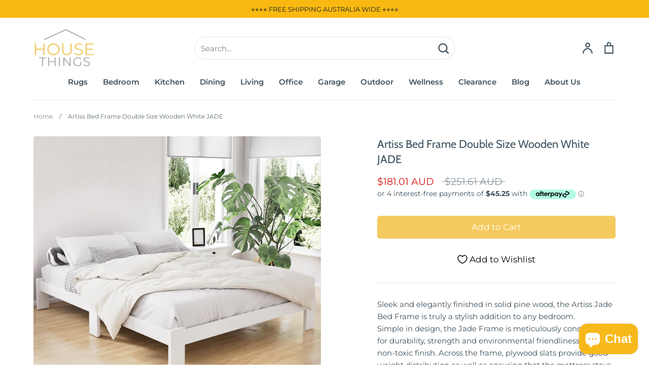

--- FILE ---
content_type: text/html; charset=utf-8
request_url: https://www.housethings.com.au/products/bed-frame-double-size-wooden-bed-base-jade-timber-foundation-mattress
body_size: 46130
content:
<!doctype html>
<html class="no-js supports-no-cookies" lang="en">
<head>

 
  
  <!-- Google Tag Manager -->
<script>(function(w,d,s,l,i){w[l]=w[l]||[];w[l].push({'gtm.start':
new Date().getTime(),event:'gtm.js'});var f=d.getElementsByTagName(s)[0],
j=d.createElement(s),dl=l!='dataLayer'?'&l='+l:'';j.async=true;j.src=
'https://www.googletagmanager.com/gtm.js?id='+i+dl;f.parentNode.insertBefore(j,f);
})(window,document,'script','dataLayer','GTM-NWVCHVZ');</script>
  
  <!-- Global site tag (gtag.js) - Google Ads: 588517787 -->
<script async src="https://www.googletagmanager.com/gtag/js?id=AW-588517787"></script>
<script>
  window.dataLayer = window.dataLayer || [];
  function gtag(){dataLayer.push(arguments);}
  gtag('js', new Date());

  gtag('config', 'AW-588517787');
</script>

<!-- End Google Tag Manager -->
  <!-- Expression 6.1.0 -->
  <meta charset="utf-8" />
<meta name="viewport" content="width=device-width,initial-scale=1.0" />
<meta http-equiv="X-UA-Compatible" content="IE=edge">

<link rel="preconnect" href="https://cdn.shopify.com" crossorigin>
<link rel="preconnect" href="https://fonts.shopify.com" crossorigin>
<link rel="preconnect" href="https://monorail-edge.shopifysvc.com"><link rel="preload" as="font" href="//www.housethings.com.au/cdn/fonts/montserrat/montserrat_n4.81949fa0ac9fd2021e16436151e8eaa539321637.woff2" type="font/woff2" crossorigin><link rel="preload" as="font" href="//www.housethings.com.au/cdn/fonts/montserrat/montserrat_n7.3c434e22befd5c18a6b4afadb1e3d77c128c7939.woff2" type="font/woff2" crossorigin><link rel="preload" as="font" href="//www.housethings.com.au/cdn/fonts/montserrat/montserrat_i4.5a4ea298b4789e064f62a29aafc18d41f09ae59b.woff2" type="font/woff2" crossorigin><link rel="preload" as="font" href="//www.housethings.com.au/cdn/fonts/montserrat/montserrat_i7.a0d4a463df4f146567d871890ffb3c80408e7732.woff2" type="font/woff2" crossorigin><link rel="preload" as="font" href="//www.housethings.com.au/cdn/fonts/montserrat/montserrat_n6.1326b3e84230700ef15b3a29fb520639977513e0.woff2" type="font/woff2" crossorigin><link rel="preload" as="font" href="//www.housethings.com.au/cdn/fonts/cabin/cabin_n4.cefc6494a78f87584a6f312fea532919154f66fe.woff2" type="font/woff2" crossorigin><link rel="preload" as="font" href="//www.housethings.com.au/cdn/fonts/instrument_sans/instrumentsans_n7.e4ad9032e203f9a0977786c356573ced65a7419a.woff2" type="font/woff2" crossorigin><link rel="preload" href="//www.housethings.com.au/cdn/shop/t/15/assets/vendor.js?v=65103726487183150671659762895" as="script">
<link rel="preload" href="//www.housethings.com.au/cdn/shop/t/15/assets/theme.js?v=84259810407031162381661527032" as="script"><link rel="canonical" href="https://www.housethings.com.au/products/bed-frame-double-size-wooden-bed-base-jade-timber-foundation-mattress" /><link rel="shortcut icon" href="//www.housethings.com.au/cdn/shop/files/favicon.png?v=1662633927" type="image/png" /><meta name="description" content="Bed Frame Double Size Wooden Bed Base JADE Timber">
  <meta name="theme-color" content=""><title>Artiss Bed Frame Double Size Wooden White JADE
    
    
    
      &ndash; House Things 
    
</title>

  <meta property="og:site_name" content="House Things ">
<meta property="og:url" content="https://www.housethings.com.au/products/bed-frame-double-size-wooden-bed-base-jade-timber-foundation-mattress">
<meta property="og:title" content="Artiss Bed Frame Double Size Wooden White JADE">
<meta property="og:type" content="product">
<meta property="og:description" content="Bed Frame Double Size Wooden Bed Base JADE Timber"><meta property="og:image" content="http://www.housethings.com.au/cdn/shop/files/WBED-C-040D-137-AB-13914-07_1200x1200.jpg?v=1754455435">
  <meta property="og:image:secure_url" content="https://www.housethings.com.au/cdn/shop/files/WBED-C-040D-137-AB-13914-07_1200x1200.jpg?v=1754455435">
  <meta property="og:image:width" content="1000">
  <meta property="og:image:height" content="1000"><meta property="og:price:amount" content="181.01">
  <meta property="og:price:currency" content="AUD"><meta name="twitter:card" content="summary_large_image">
<meta name="twitter:title" content="Artiss Bed Frame Double Size Wooden White JADE">
<meta name="twitter:description" content="Bed Frame Double Size Wooden Bed Base JADE Timber">


  <link href="//www.housethings.com.au/cdn/shop/t/15/assets/styles.css?v=44553989754196355741759331793" rel="stylesheet" type="text/css" media="all" />

  <script>
    document.documentElement.className = document.documentElement.className.replace('no-js', 'js');
    window.theme = window.theme || {};
    window.slate = window.slate || {};
    theme.moneyFormat = "${{amount}} AUD";
    theme.strings = {
      addToCart: "Add to Cart",
      soldOut: "Sold Out",
      unavailable: "Unavailable",
      addressError: "Error looking up that address",
      addressNoResults: "No results for that address",
      addressQueryLimit: "You have exceeded the Google API usage limit. Consider upgrading to a \u003ca href=\"https:\/\/developers.google.com\/maps\/premium\/usage-limits\"\u003ePremium Plan\u003c\/a\u003e.",
      authError: "There was a problem authenticating your Google Maps API Key.",
      addingToCart: "Adding",
      addedToCart: "Added",
      goToCart: "Go to cart",
      cart: "Cart",
      cartTermsNotChecked: "You must agree to the terms and conditions before continuing.",
      quantityTooHigh: "You can only have [[ quantity ]] in your cart",
      unitPriceSeparator: " \/ ",
      searchResultsPages: "Pages",
      searchResultsViewAll: "View all results",
      searchResultsNoResults: "Sorry, we couldn\u0026#39;t find any results",
      previous: "Previous",
      next: "Next",
      cart_shipping_calculator_hide_calculator: "Hide shipping calculator",
      cart_shipping_calculator_title: "Get shipping estimates",
      cart_general_hide_note: "Hide instructions for seller",
      cart_general_show_note: "Add instructions for seller",
      inventoryNotice: "[[ quantity ]] in stock",
      imageSlider: "Image slider"
    };
    theme.routes = {
      account_addresses_url: '/account/addresses',
      search_url: '/search',
      cart_url: '/cart',
      cart_add_url: '/cart/add',
      cart_change_url: '/cart/change'
    };
    theme.settings = {
      dynamicQtyOpts: true
    };
  </script><script src="//www.housethings.com.au/cdn/shop/t/15/assets/vendor.js?v=65103726487183150671659762895" defer="defer"></script>
  <script src="//www.housethings.com.au/cdn/shop/t/15/assets/theme.js?v=84259810407031162381661527032" defer="defer"></script>
  
  <!-- Avada FSB Script -->
 
  
  <!-- Avada FSB Compatible Script -->
 
  
    
    
    
      
      
      
      
      
      
    
  

  <!-- /Avada FSB Compatible Script -->

<script>const AVADA_FSB = {
        bars: [],
        cart: 0
    }</script>
  <!-- /Avada FSB Script -->

  



  <!-- Avada Email Marketing Script -->
 

<script>window.AVADA_EM_POPUP_CACHE = 1698207396626;window.AVADA_EM_PUSH_CACHE = 1698202154160;</script>









<script type="text/javascript">
  window.AVADA_EM = window.AVADA_EM || {};

  window.AVADA_EM.product = {
    id: 4791781228649,
    title: "Artiss Bed Frame Double Size Wooden White JADE",
    variants: [{"id":32795808170089,"title":"Default Title","option1":"Default Title","option2":null,"option3":null,"sku":"WBED-C-040D-137-AB","requires_shipping":true,"taxable":true,"featured_image":null,"available":true,"name":"Artiss Bed Frame Double Size Wooden White JADE","public_title":null,"options":["Default Title"],"price":18101,"weight":0,"compare_at_price":25161,"inventory_management":"shopify","barcode":"9350062179093","requires_selling_plan":false,"selling_plan_allocations":[]}],
    selectedVariant: null,
    vendor: "DSZ",
    productType: "Furniture \u003e Bedroom \u003e Beds \u0026 Bed Frames",
    collections: ["Bed Frames","Double Beds"],
    image: "https://www.housethings.com.au/cdn/shop/files/WBED-C-040D-137-AB-13914-07_grande.jpg?v=1754455435",
    url: "https://www.housethings.com.au/products/bed-frame-double-size-wooden-bed-base-jade-timber-foundation-mattress",
    price: 18101,
    tags: ["bed frame","double bed"],
  };
</script>


        <script>
            const date = new Date();
            window.AVADA_EM = window.AVADA_EM || {};
            window.AVADA_EM.template = "product";
            window.AVADA_EM.shopId = 'Eb0Z6nlmzs3CEGuTrWvg';
            window.AVADA_EM.disablePopupScript = true;
            window.AVADA_EM.disableTrackingScript = true;
            window.AVADA_EM.disablePushScript = true;
            const params = new URL(document.location).searchParams;
            if (params.get('_avde') && params.get('redirectUrl')) {
              window.location.replace(params.get('redirectUrl'));
            }
            window.AVADA_EM.isTrackingEnabled = true;
            window.AVADA_EM.cart = {"note":null,"attributes":{},"original_total_price":0,"total_price":0,"total_discount":0,"total_weight":0.0,"item_count":0,"items":[],"requires_shipping":false,"currency":"AUD","items_subtotal_price":0,"cart_level_discount_applications":[],"checkout_charge_amount":0};
        </script>
  <!-- /Avada Email Marketing Script -->

<script>window.performance && window.performance.mark && window.performance.mark('shopify.content_for_header.start');</script><meta name="google-site-verification" content="jy7ETFWCPp2QQlvn5EYHDonutDUvbEh3ahgzWz9hDdo">
<meta name="google-site-verification" content="jy7ETFWCPp2QQlvn5EYHDonutDUvbEh3ahgzWz9hDdo">
<meta name="facebook-domain-verification" content="leorzmrirrsn3l608l1d1ntoykxnc6">
<meta id="shopify-digital-wallet" name="shopify-digital-wallet" content="/29493788777/digital_wallets/dialog">
<meta name="shopify-checkout-api-token" content="292a94641591859cb8367e506c6cc4f1">
<meta id="in-context-paypal-metadata" data-shop-id="29493788777" data-venmo-supported="false" data-environment="production" data-locale="en_US" data-paypal-v4="true" data-currency="AUD">
<link rel="alternate" type="application/json+oembed" href="https://www.housethings.com.au/products/bed-frame-double-size-wooden-bed-base-jade-timber-foundation-mattress.oembed">
<script async="async" src="/checkouts/internal/preloads.js?locale=en-AU"></script>
<link rel="preconnect" href="https://shop.app" crossorigin="anonymous">
<script async="async" src="https://shop.app/checkouts/internal/preloads.js?locale=en-AU&shop_id=29493788777" crossorigin="anonymous"></script>
<script id="apple-pay-shop-capabilities" type="application/json">{"shopId":29493788777,"countryCode":"AU","currencyCode":"AUD","merchantCapabilities":["supports3DS"],"merchantId":"gid:\/\/shopify\/Shop\/29493788777","merchantName":"House Things ","requiredBillingContactFields":["postalAddress","email","phone"],"requiredShippingContactFields":["postalAddress","email","phone"],"shippingType":"shipping","supportedNetworks":["visa","masterCard","amex","jcb"],"total":{"type":"pending","label":"House Things ","amount":"1.00"},"shopifyPaymentsEnabled":true,"supportsSubscriptions":true}</script>
<script id="shopify-features" type="application/json">{"accessToken":"292a94641591859cb8367e506c6cc4f1","betas":["rich-media-storefront-analytics"],"domain":"www.housethings.com.au","predictiveSearch":true,"shopId":29493788777,"locale":"en"}</script>
<script>var Shopify = Shopify || {};
Shopify.shop = "markhomeware.myshopify.com";
Shopify.locale = "en";
Shopify.currency = {"active":"AUD","rate":"1.0"};
Shopify.country = "AU";
Shopify.theme = {"name":"Expressions [Shopify 2.0][Kirpal][oxford]","id":122595868777,"schema_name":"Expression","schema_version":"6.1.0","theme_store_id":230,"role":"main"};
Shopify.theme.handle = "null";
Shopify.theme.style = {"id":null,"handle":null};
Shopify.cdnHost = "www.housethings.com.au/cdn";
Shopify.routes = Shopify.routes || {};
Shopify.routes.root = "/";</script>
<script type="module">!function(o){(o.Shopify=o.Shopify||{}).modules=!0}(window);</script>
<script>!function(o){function n(){var o=[];function n(){o.push(Array.prototype.slice.apply(arguments))}return n.q=o,n}var t=o.Shopify=o.Shopify||{};t.loadFeatures=n(),t.autoloadFeatures=n()}(window);</script>
<script>
  window.ShopifyPay = window.ShopifyPay || {};
  window.ShopifyPay.apiHost = "shop.app\/pay";
  window.ShopifyPay.redirectState = null;
</script>
<script id="shop-js-analytics" type="application/json">{"pageType":"product"}</script>
<script defer="defer" async type="module" src="//www.housethings.com.au/cdn/shopifycloud/shop-js/modules/v2/client.init-shop-cart-sync_C5BV16lS.en.esm.js"></script>
<script defer="defer" async type="module" src="//www.housethings.com.au/cdn/shopifycloud/shop-js/modules/v2/chunk.common_CygWptCX.esm.js"></script>
<script type="module">
  await import("//www.housethings.com.au/cdn/shopifycloud/shop-js/modules/v2/client.init-shop-cart-sync_C5BV16lS.en.esm.js");
await import("//www.housethings.com.au/cdn/shopifycloud/shop-js/modules/v2/chunk.common_CygWptCX.esm.js");

  window.Shopify.SignInWithShop?.initShopCartSync?.({"fedCMEnabled":true,"windoidEnabled":true});

</script>
<script>
  window.Shopify = window.Shopify || {};
  if (!window.Shopify.featureAssets) window.Shopify.featureAssets = {};
  window.Shopify.featureAssets['shop-js'] = {"shop-cart-sync":["modules/v2/client.shop-cart-sync_ZFArdW7E.en.esm.js","modules/v2/chunk.common_CygWptCX.esm.js"],"init-fed-cm":["modules/v2/client.init-fed-cm_CmiC4vf6.en.esm.js","modules/v2/chunk.common_CygWptCX.esm.js"],"shop-button":["modules/v2/client.shop-button_tlx5R9nI.en.esm.js","modules/v2/chunk.common_CygWptCX.esm.js"],"shop-cash-offers":["modules/v2/client.shop-cash-offers_DOA2yAJr.en.esm.js","modules/v2/chunk.common_CygWptCX.esm.js","modules/v2/chunk.modal_D71HUcav.esm.js"],"init-windoid":["modules/v2/client.init-windoid_sURxWdc1.en.esm.js","modules/v2/chunk.common_CygWptCX.esm.js"],"shop-toast-manager":["modules/v2/client.shop-toast-manager_ClPi3nE9.en.esm.js","modules/v2/chunk.common_CygWptCX.esm.js"],"init-shop-email-lookup-coordinator":["modules/v2/client.init-shop-email-lookup-coordinator_B8hsDcYM.en.esm.js","modules/v2/chunk.common_CygWptCX.esm.js"],"init-shop-cart-sync":["modules/v2/client.init-shop-cart-sync_C5BV16lS.en.esm.js","modules/v2/chunk.common_CygWptCX.esm.js"],"avatar":["modules/v2/client.avatar_BTnouDA3.en.esm.js"],"pay-button":["modules/v2/client.pay-button_FdsNuTd3.en.esm.js","modules/v2/chunk.common_CygWptCX.esm.js"],"init-customer-accounts":["modules/v2/client.init-customer-accounts_DxDtT_ad.en.esm.js","modules/v2/client.shop-login-button_C5VAVYt1.en.esm.js","modules/v2/chunk.common_CygWptCX.esm.js","modules/v2/chunk.modal_D71HUcav.esm.js"],"init-shop-for-new-customer-accounts":["modules/v2/client.init-shop-for-new-customer-accounts_ChsxoAhi.en.esm.js","modules/v2/client.shop-login-button_C5VAVYt1.en.esm.js","modules/v2/chunk.common_CygWptCX.esm.js","modules/v2/chunk.modal_D71HUcav.esm.js"],"shop-login-button":["modules/v2/client.shop-login-button_C5VAVYt1.en.esm.js","modules/v2/chunk.common_CygWptCX.esm.js","modules/v2/chunk.modal_D71HUcav.esm.js"],"init-customer-accounts-sign-up":["modules/v2/client.init-customer-accounts-sign-up_CPSyQ0Tj.en.esm.js","modules/v2/client.shop-login-button_C5VAVYt1.en.esm.js","modules/v2/chunk.common_CygWptCX.esm.js","modules/v2/chunk.modal_D71HUcav.esm.js"],"shop-follow-button":["modules/v2/client.shop-follow-button_Cva4Ekp9.en.esm.js","modules/v2/chunk.common_CygWptCX.esm.js","modules/v2/chunk.modal_D71HUcav.esm.js"],"checkout-modal":["modules/v2/client.checkout-modal_BPM8l0SH.en.esm.js","modules/v2/chunk.common_CygWptCX.esm.js","modules/v2/chunk.modal_D71HUcav.esm.js"],"lead-capture":["modules/v2/client.lead-capture_Bi8yE_yS.en.esm.js","modules/v2/chunk.common_CygWptCX.esm.js","modules/v2/chunk.modal_D71HUcav.esm.js"],"shop-login":["modules/v2/client.shop-login_D6lNrXab.en.esm.js","modules/v2/chunk.common_CygWptCX.esm.js","modules/v2/chunk.modal_D71HUcav.esm.js"],"payment-terms":["modules/v2/client.payment-terms_CZxnsJam.en.esm.js","modules/v2/chunk.common_CygWptCX.esm.js","modules/v2/chunk.modal_D71HUcav.esm.js"]};
</script>
<script>(function() {
  var isLoaded = false;
  function asyncLoad() {
    if (isLoaded) return;
    isLoaded = true;
    var urls = ["https:\/\/cdn.fera.ai\/js\/fera.placeholder.js?shop=markhomeware.myshopify.com"];
    for (var i = 0; i < urls.length; i++) {
      var s = document.createElement('script');
      s.type = 'text/javascript';
      s.async = true;
      s.src = urls[i];
      var x = document.getElementsByTagName('script')[0];
      x.parentNode.insertBefore(s, x);
    }
  };
  if(window.attachEvent) {
    window.attachEvent('onload', asyncLoad);
  } else {
    window.addEventListener('load', asyncLoad, false);
  }
})();</script>
<script id="__st">var __st={"a":29493788777,"offset":39600,"reqid":"5d514999-436b-4f49-bffb-ec5a8aab69bf-1768633108","pageurl":"www.housethings.com.au\/products\/bed-frame-double-size-wooden-bed-base-jade-timber-foundation-mattress","u":"8a6b52df92e3","p":"product","rtyp":"product","rid":4791781228649};</script>
<script>window.ShopifyPaypalV4VisibilityTracking = true;</script>
<script id="captcha-bootstrap">!function(){'use strict';const t='contact',e='account',n='new_comment',o=[[t,t],['blogs',n],['comments',n],[t,'customer']],c=[[e,'customer_login'],[e,'guest_login'],[e,'recover_customer_password'],[e,'create_customer']],r=t=>t.map((([t,e])=>`form[action*='/${t}']:not([data-nocaptcha='true']) input[name='form_type'][value='${e}']`)).join(','),a=t=>()=>t?[...document.querySelectorAll(t)].map((t=>t.form)):[];function s(){const t=[...o],e=r(t);return a(e)}const i='password',u='form_key',d=['recaptcha-v3-token','g-recaptcha-response','h-captcha-response',i],f=()=>{try{return window.sessionStorage}catch{return}},m='__shopify_v',_=t=>t.elements[u];function p(t,e,n=!1){try{const o=window.sessionStorage,c=JSON.parse(o.getItem(e)),{data:r}=function(t){const{data:e,action:n}=t;return t[m]||n?{data:e,action:n}:{data:t,action:n}}(c);for(const[e,n]of Object.entries(r))t.elements[e]&&(t.elements[e].value=n);n&&o.removeItem(e)}catch(o){console.error('form repopulation failed',{error:o})}}const l='form_type',E='cptcha';function T(t){t.dataset[E]=!0}const w=window,h=w.document,L='Shopify',v='ce_forms',y='captcha';let A=!1;((t,e)=>{const n=(g='f06e6c50-85a8-45c8-87d0-21a2b65856fe',I='https://cdn.shopify.com/shopifycloud/storefront-forms-hcaptcha/ce_storefront_forms_captcha_hcaptcha.v1.5.2.iife.js',D={infoText:'Protected by hCaptcha',privacyText:'Privacy',termsText:'Terms'},(t,e,n)=>{const o=w[L][v],c=o.bindForm;if(c)return c(t,g,e,D).then(n);var r;o.q.push([[t,g,e,D],n]),r=I,A||(h.body.append(Object.assign(h.createElement('script'),{id:'captcha-provider',async:!0,src:r})),A=!0)});var g,I,D;w[L]=w[L]||{},w[L][v]=w[L][v]||{},w[L][v].q=[],w[L][y]=w[L][y]||{},w[L][y].protect=function(t,e){n(t,void 0,e),T(t)},Object.freeze(w[L][y]),function(t,e,n,w,h,L){const[v,y,A,g]=function(t,e,n){const i=e?o:[],u=t?c:[],d=[...i,...u],f=r(d),m=r(i),_=r(d.filter((([t,e])=>n.includes(e))));return[a(f),a(m),a(_),s()]}(w,h,L),I=t=>{const e=t.target;return e instanceof HTMLFormElement?e:e&&e.form},D=t=>v().includes(t);t.addEventListener('submit',(t=>{const e=I(t);if(!e)return;const n=D(e)&&!e.dataset.hcaptchaBound&&!e.dataset.recaptchaBound,o=_(e),c=g().includes(e)&&(!o||!o.value);(n||c)&&t.preventDefault(),c&&!n&&(function(t){try{if(!f())return;!function(t){const e=f();if(!e)return;const n=_(t);if(!n)return;const o=n.value;o&&e.removeItem(o)}(t);const e=Array.from(Array(32),(()=>Math.random().toString(36)[2])).join('');!function(t,e){_(t)||t.append(Object.assign(document.createElement('input'),{type:'hidden',name:u})),t.elements[u].value=e}(t,e),function(t,e){const n=f();if(!n)return;const o=[...t.querySelectorAll(`input[type='${i}']`)].map((({name:t})=>t)),c=[...d,...o],r={};for(const[a,s]of new FormData(t).entries())c.includes(a)||(r[a]=s);n.setItem(e,JSON.stringify({[m]:1,action:t.action,data:r}))}(t,e)}catch(e){console.error('failed to persist form',e)}}(e),e.submit())}));const S=(t,e)=>{t&&!t.dataset[E]&&(n(t,e.some((e=>e===t))),T(t))};for(const o of['focusin','change'])t.addEventListener(o,(t=>{const e=I(t);D(e)&&S(e,y())}));const B=e.get('form_key'),M=e.get(l),P=B&&M;t.addEventListener('DOMContentLoaded',(()=>{const t=y();if(P)for(const e of t)e.elements[l].value===M&&p(e,B);[...new Set([...A(),...v().filter((t=>'true'===t.dataset.shopifyCaptcha))])].forEach((e=>S(e,t)))}))}(h,new URLSearchParams(w.location.search),n,t,e,['guest_login'])})(!0,!0)}();</script>
<script integrity="sha256-4kQ18oKyAcykRKYeNunJcIwy7WH5gtpwJnB7kiuLZ1E=" data-source-attribution="shopify.loadfeatures" defer="defer" src="//www.housethings.com.au/cdn/shopifycloud/storefront/assets/storefront/load_feature-a0a9edcb.js" crossorigin="anonymous"></script>
<script crossorigin="anonymous" defer="defer" src="//www.housethings.com.au/cdn/shopifycloud/storefront/assets/shopify_pay/storefront-65b4c6d7.js?v=20250812"></script>
<script data-source-attribution="shopify.dynamic_checkout.dynamic.init">var Shopify=Shopify||{};Shopify.PaymentButton=Shopify.PaymentButton||{isStorefrontPortableWallets:!0,init:function(){window.Shopify.PaymentButton.init=function(){};var t=document.createElement("script");t.src="https://www.housethings.com.au/cdn/shopifycloud/portable-wallets/latest/portable-wallets.en.js",t.type="module",document.head.appendChild(t)}};
</script>
<script data-source-attribution="shopify.dynamic_checkout.buyer_consent">
  function portableWalletsHideBuyerConsent(e){var t=document.getElementById("shopify-buyer-consent"),n=document.getElementById("shopify-subscription-policy-button");t&&n&&(t.classList.add("hidden"),t.setAttribute("aria-hidden","true"),n.removeEventListener("click",e))}function portableWalletsShowBuyerConsent(e){var t=document.getElementById("shopify-buyer-consent"),n=document.getElementById("shopify-subscription-policy-button");t&&n&&(t.classList.remove("hidden"),t.removeAttribute("aria-hidden"),n.addEventListener("click",e))}window.Shopify?.PaymentButton&&(window.Shopify.PaymentButton.hideBuyerConsent=portableWalletsHideBuyerConsent,window.Shopify.PaymentButton.showBuyerConsent=portableWalletsShowBuyerConsent);
</script>
<script data-source-attribution="shopify.dynamic_checkout.cart.bootstrap">document.addEventListener("DOMContentLoaded",(function(){function t(){return document.querySelector("shopify-accelerated-checkout-cart, shopify-accelerated-checkout")}if(t())Shopify.PaymentButton.init();else{new MutationObserver((function(e,n){t()&&(Shopify.PaymentButton.init(),n.disconnect())})).observe(document.body,{childList:!0,subtree:!0})}}));
</script>
<link id="shopify-accelerated-checkout-styles" rel="stylesheet" media="screen" href="https://www.housethings.com.au/cdn/shopifycloud/portable-wallets/latest/accelerated-checkout-backwards-compat.css" crossorigin="anonymous">
<style id="shopify-accelerated-checkout-cart">
        #shopify-buyer-consent {
  margin-top: 1em;
  display: inline-block;
  width: 100%;
}

#shopify-buyer-consent.hidden {
  display: none;
}

#shopify-subscription-policy-button {
  background: none;
  border: none;
  padding: 0;
  text-decoration: underline;
  font-size: inherit;
  cursor: pointer;
}

#shopify-subscription-policy-button::before {
  box-shadow: none;
}

      </style>
<script id="sections-script" data-sections="product-recommendations" defer="defer" src="//www.housethings.com.au/cdn/shop/t/15/compiled_assets/scripts.js?v=16432"></script>
<script>window.performance && window.performance.mark && window.performance.mark('shopify.content_for_header.end');</script>
  










	<!-- "snippets/vitals-loader.liquid" was not rendered, the associated app was uninstalled -->

<script src="https://cdn.shopify.com/extensions/7bc9bb47-adfa-4267-963e-cadee5096caf/inbox-1252/assets/inbox-chat-loader.js" type="text/javascript" defer="defer"></script>
<link href="https://monorail-edge.shopifysvc.com" rel="dns-prefetch">
<script>(function(){if ("sendBeacon" in navigator && "performance" in window) {try {var session_token_from_headers = performance.getEntriesByType('navigation')[0].serverTiming.find(x => x.name == '_s').description;} catch {var session_token_from_headers = undefined;}var session_cookie_matches = document.cookie.match(/_shopify_s=([^;]*)/);var session_token_from_cookie = session_cookie_matches && session_cookie_matches.length === 2 ? session_cookie_matches[1] : "";var session_token = session_token_from_headers || session_token_from_cookie || "";function handle_abandonment_event(e) {var entries = performance.getEntries().filter(function(entry) {return /monorail-edge.shopifysvc.com/.test(entry.name);});if (!window.abandonment_tracked && entries.length === 0) {window.abandonment_tracked = true;var currentMs = Date.now();var navigation_start = performance.timing.navigationStart;var payload = {shop_id: 29493788777,url: window.location.href,navigation_start,duration: currentMs - navigation_start,session_token,page_type: "product"};window.navigator.sendBeacon("https://monorail-edge.shopifysvc.com/v1/produce", JSON.stringify({schema_id: "online_store_buyer_site_abandonment/1.1",payload: payload,metadata: {event_created_at_ms: currentMs,event_sent_at_ms: currentMs}}));}}window.addEventListener('pagehide', handle_abandonment_event);}}());</script>
<script id="web-pixels-manager-setup">(function e(e,d,r,n,o){if(void 0===o&&(o={}),!Boolean(null===(a=null===(i=window.Shopify)||void 0===i?void 0:i.analytics)||void 0===a?void 0:a.replayQueue)){var i,a;window.Shopify=window.Shopify||{};var t=window.Shopify;t.analytics=t.analytics||{};var s=t.analytics;s.replayQueue=[],s.publish=function(e,d,r){return s.replayQueue.push([e,d,r]),!0};try{self.performance.mark("wpm:start")}catch(e){}var l=function(){var e={modern:/Edge?\/(1{2}[4-9]|1[2-9]\d|[2-9]\d{2}|\d{4,})\.\d+(\.\d+|)|Firefox\/(1{2}[4-9]|1[2-9]\d|[2-9]\d{2}|\d{4,})\.\d+(\.\d+|)|Chrom(ium|e)\/(9{2}|\d{3,})\.\d+(\.\d+|)|(Maci|X1{2}).+ Version\/(15\.\d+|(1[6-9]|[2-9]\d|\d{3,})\.\d+)([,.]\d+|)( \(\w+\)|)( Mobile\/\w+|) Safari\/|Chrome.+OPR\/(9{2}|\d{3,})\.\d+\.\d+|(CPU[ +]OS|iPhone[ +]OS|CPU[ +]iPhone|CPU IPhone OS|CPU iPad OS)[ +]+(15[._]\d+|(1[6-9]|[2-9]\d|\d{3,})[._]\d+)([._]\d+|)|Android:?[ /-](13[3-9]|1[4-9]\d|[2-9]\d{2}|\d{4,})(\.\d+|)(\.\d+|)|Android.+Firefox\/(13[5-9]|1[4-9]\d|[2-9]\d{2}|\d{4,})\.\d+(\.\d+|)|Android.+Chrom(ium|e)\/(13[3-9]|1[4-9]\d|[2-9]\d{2}|\d{4,})\.\d+(\.\d+|)|SamsungBrowser\/([2-9]\d|\d{3,})\.\d+/,legacy:/Edge?\/(1[6-9]|[2-9]\d|\d{3,})\.\d+(\.\d+|)|Firefox\/(5[4-9]|[6-9]\d|\d{3,})\.\d+(\.\d+|)|Chrom(ium|e)\/(5[1-9]|[6-9]\d|\d{3,})\.\d+(\.\d+|)([\d.]+$|.*Safari\/(?![\d.]+ Edge\/[\d.]+$))|(Maci|X1{2}).+ Version\/(10\.\d+|(1[1-9]|[2-9]\d|\d{3,})\.\d+)([,.]\d+|)( \(\w+\)|)( Mobile\/\w+|) Safari\/|Chrome.+OPR\/(3[89]|[4-9]\d|\d{3,})\.\d+\.\d+|(CPU[ +]OS|iPhone[ +]OS|CPU[ +]iPhone|CPU IPhone OS|CPU iPad OS)[ +]+(10[._]\d+|(1[1-9]|[2-9]\d|\d{3,})[._]\d+)([._]\d+|)|Android:?[ /-](13[3-9]|1[4-9]\d|[2-9]\d{2}|\d{4,})(\.\d+|)(\.\d+|)|Mobile Safari.+OPR\/([89]\d|\d{3,})\.\d+\.\d+|Android.+Firefox\/(13[5-9]|1[4-9]\d|[2-9]\d{2}|\d{4,})\.\d+(\.\d+|)|Android.+Chrom(ium|e)\/(13[3-9]|1[4-9]\d|[2-9]\d{2}|\d{4,})\.\d+(\.\d+|)|Android.+(UC? ?Browser|UCWEB|U3)[ /]?(15\.([5-9]|\d{2,})|(1[6-9]|[2-9]\d|\d{3,})\.\d+)\.\d+|SamsungBrowser\/(5\.\d+|([6-9]|\d{2,})\.\d+)|Android.+MQ{2}Browser\/(14(\.(9|\d{2,})|)|(1[5-9]|[2-9]\d|\d{3,})(\.\d+|))(\.\d+|)|K[Aa][Ii]OS\/(3\.\d+|([4-9]|\d{2,})\.\d+)(\.\d+|)/},d=e.modern,r=e.legacy,n=navigator.userAgent;return n.match(d)?"modern":n.match(r)?"legacy":"unknown"}(),u="modern"===l?"modern":"legacy",c=(null!=n?n:{modern:"",legacy:""})[u],f=function(e){return[e.baseUrl,"/wpm","/b",e.hashVersion,"modern"===e.buildTarget?"m":"l",".js"].join("")}({baseUrl:d,hashVersion:r,buildTarget:u}),m=function(e){var d=e.version,r=e.bundleTarget,n=e.surface,o=e.pageUrl,i=e.monorailEndpoint;return{emit:function(e){var a=e.status,t=e.errorMsg,s=(new Date).getTime(),l=JSON.stringify({metadata:{event_sent_at_ms:s},events:[{schema_id:"web_pixels_manager_load/3.1",payload:{version:d,bundle_target:r,page_url:o,status:a,surface:n,error_msg:t},metadata:{event_created_at_ms:s}}]});if(!i)return console&&console.warn&&console.warn("[Web Pixels Manager] No Monorail endpoint provided, skipping logging."),!1;try{return self.navigator.sendBeacon.bind(self.navigator)(i,l)}catch(e){}var u=new XMLHttpRequest;try{return u.open("POST",i,!0),u.setRequestHeader("Content-Type","text/plain"),u.send(l),!0}catch(e){return console&&console.warn&&console.warn("[Web Pixels Manager] Got an unhandled error while logging to Monorail."),!1}}}}({version:r,bundleTarget:l,surface:e.surface,pageUrl:self.location.href,monorailEndpoint:e.monorailEndpoint});try{o.browserTarget=l,function(e){var d=e.src,r=e.async,n=void 0===r||r,o=e.onload,i=e.onerror,a=e.sri,t=e.scriptDataAttributes,s=void 0===t?{}:t,l=document.createElement("script"),u=document.querySelector("head"),c=document.querySelector("body");if(l.async=n,l.src=d,a&&(l.integrity=a,l.crossOrigin="anonymous"),s)for(var f in s)if(Object.prototype.hasOwnProperty.call(s,f))try{l.dataset[f]=s[f]}catch(e){}if(o&&l.addEventListener("load",o),i&&l.addEventListener("error",i),u)u.appendChild(l);else{if(!c)throw new Error("Did not find a head or body element to append the script");c.appendChild(l)}}({src:f,async:!0,onload:function(){if(!function(){var e,d;return Boolean(null===(d=null===(e=window.Shopify)||void 0===e?void 0:e.analytics)||void 0===d?void 0:d.initialized)}()){var d=window.webPixelsManager.init(e)||void 0;if(d){var r=window.Shopify.analytics;r.replayQueue.forEach((function(e){var r=e[0],n=e[1],o=e[2];d.publishCustomEvent(r,n,o)})),r.replayQueue=[],r.publish=d.publishCustomEvent,r.visitor=d.visitor,r.initialized=!0}}},onerror:function(){return m.emit({status:"failed",errorMsg:"".concat(f," has failed to load")})},sri:function(e){var d=/^sha384-[A-Za-z0-9+/=]+$/;return"string"==typeof e&&d.test(e)}(c)?c:"",scriptDataAttributes:o}),m.emit({status:"loading"})}catch(e){m.emit({status:"failed",errorMsg:(null==e?void 0:e.message)||"Unknown error"})}}})({shopId: 29493788777,storefrontBaseUrl: "https://www.housethings.com.au",extensionsBaseUrl: "https://extensions.shopifycdn.com/cdn/shopifycloud/web-pixels-manager",monorailEndpoint: "https://monorail-edge.shopifysvc.com/unstable/produce_batch",surface: "storefront-renderer",enabledBetaFlags: ["2dca8a86"],webPixelsConfigList: [{"id":"865927466","configuration":"{\"config\":\"{\\\"pixel_id\\\":\\\"GT-KT5CD8KR\\\",\\\"target_country\\\":\\\"AU\\\",\\\"gtag_events\\\":[{\\\"type\\\":\\\"purchase\\\",\\\"action_label\\\":\\\"MC-6JX17G3P6Y\\\"},{\\\"type\\\":\\\"page_view\\\",\\\"action_label\\\":\\\"MC-6JX17G3P6Y\\\"},{\\\"type\\\":\\\"view_item\\\",\\\"action_label\\\":\\\"MC-6JX17G3P6Y\\\"}],\\\"enable_monitoring_mode\\\":false}\"}","eventPayloadVersion":"v1","runtimeContext":"OPEN","scriptVersion":"b2a88bafab3e21179ed38636efcd8a93","type":"APP","apiClientId":1780363,"privacyPurposes":[],"dataSharingAdjustments":{"protectedCustomerApprovalScopes":["read_customer_address","read_customer_email","read_customer_name","read_customer_personal_data","read_customer_phone"]}},{"id":"253853994","configuration":"{\"pixel_id\":\"755385415197878\",\"pixel_type\":\"facebook_pixel\",\"metaapp_system_user_token\":\"-\"}","eventPayloadVersion":"v1","runtimeContext":"OPEN","scriptVersion":"ca16bc87fe92b6042fbaa3acc2fbdaa6","type":"APP","apiClientId":2329312,"privacyPurposes":["ANALYTICS","MARKETING","SALE_OF_DATA"],"dataSharingAdjustments":{"protectedCustomerApprovalScopes":["read_customer_address","read_customer_email","read_customer_name","read_customer_personal_data","read_customer_phone"]}},{"id":"shopify-app-pixel","configuration":"{}","eventPayloadVersion":"v1","runtimeContext":"STRICT","scriptVersion":"0450","apiClientId":"shopify-pixel","type":"APP","privacyPurposes":["ANALYTICS","MARKETING"]},{"id":"shopify-custom-pixel","eventPayloadVersion":"v1","runtimeContext":"LAX","scriptVersion":"0450","apiClientId":"shopify-pixel","type":"CUSTOM","privacyPurposes":["ANALYTICS","MARKETING"]}],isMerchantRequest: false,initData: {"shop":{"name":"House Things ","paymentSettings":{"currencyCode":"AUD"},"myshopifyDomain":"markhomeware.myshopify.com","countryCode":"AU","storefrontUrl":"https:\/\/www.housethings.com.au"},"customer":null,"cart":null,"checkout":null,"productVariants":[{"price":{"amount":181.01,"currencyCode":"AUD"},"product":{"title":"Artiss Bed Frame Double Size Wooden White JADE","vendor":"DSZ","id":"4791781228649","untranslatedTitle":"Artiss Bed Frame Double Size Wooden White JADE","url":"\/products\/bed-frame-double-size-wooden-bed-base-jade-timber-foundation-mattress","type":"Furniture \u003e Bedroom \u003e Beds \u0026 Bed Frames"},"id":"32795808170089","image":{"src":"\/\/www.housethings.com.au\/cdn\/shop\/files\/WBED-C-040D-137-AB-13914-07.jpg?v=1754455435"},"sku":"WBED-C-040D-137-AB","title":"Default Title","untranslatedTitle":"Default Title"}],"purchasingCompany":null},},"https://www.housethings.com.au/cdn","fcfee988w5aeb613cpc8e4bc33m6693e112",{"modern":"","legacy":""},{"shopId":"29493788777","storefrontBaseUrl":"https:\/\/www.housethings.com.au","extensionBaseUrl":"https:\/\/extensions.shopifycdn.com\/cdn\/shopifycloud\/web-pixels-manager","surface":"storefront-renderer","enabledBetaFlags":"[\"2dca8a86\"]","isMerchantRequest":"false","hashVersion":"fcfee988w5aeb613cpc8e4bc33m6693e112","publish":"custom","events":"[[\"page_viewed\",{}],[\"product_viewed\",{\"productVariant\":{\"price\":{\"amount\":181.01,\"currencyCode\":\"AUD\"},\"product\":{\"title\":\"Artiss Bed Frame Double Size Wooden White JADE\",\"vendor\":\"DSZ\",\"id\":\"4791781228649\",\"untranslatedTitle\":\"Artiss Bed Frame Double Size Wooden White JADE\",\"url\":\"\/products\/bed-frame-double-size-wooden-bed-base-jade-timber-foundation-mattress\",\"type\":\"Furniture \u003e Bedroom \u003e Beds \u0026 Bed Frames\"},\"id\":\"32795808170089\",\"image\":{\"src\":\"\/\/www.housethings.com.au\/cdn\/shop\/files\/WBED-C-040D-137-AB-13914-07.jpg?v=1754455435\"},\"sku\":\"WBED-C-040D-137-AB\",\"title\":\"Default Title\",\"untranslatedTitle\":\"Default Title\"}}]]"});</script><script>
  window.ShopifyAnalytics = window.ShopifyAnalytics || {};
  window.ShopifyAnalytics.meta = window.ShopifyAnalytics.meta || {};
  window.ShopifyAnalytics.meta.currency = 'AUD';
  var meta = {"product":{"id":4791781228649,"gid":"gid:\/\/shopify\/Product\/4791781228649","vendor":"DSZ","type":"Furniture \u003e Bedroom \u003e Beds \u0026 Bed Frames","handle":"bed-frame-double-size-wooden-bed-base-jade-timber-foundation-mattress","variants":[{"id":32795808170089,"price":18101,"name":"Artiss Bed Frame Double Size Wooden White JADE","public_title":null,"sku":"WBED-C-040D-137-AB"}],"remote":false},"page":{"pageType":"product","resourceType":"product","resourceId":4791781228649,"requestId":"5d514999-436b-4f49-bffb-ec5a8aab69bf-1768633108"}};
  for (var attr in meta) {
    window.ShopifyAnalytics.meta[attr] = meta[attr];
  }
</script>
<script class="analytics">
  (function () {
    var customDocumentWrite = function(content) {
      var jquery = null;

      if (window.jQuery) {
        jquery = window.jQuery;
      } else if (window.Checkout && window.Checkout.$) {
        jquery = window.Checkout.$;
      }

      if (jquery) {
        jquery('body').append(content);
      }
    };

    var hasLoggedConversion = function(token) {
      if (token) {
        return document.cookie.indexOf('loggedConversion=' + token) !== -1;
      }
      return false;
    }

    var setCookieIfConversion = function(token) {
      if (token) {
        var twoMonthsFromNow = new Date(Date.now());
        twoMonthsFromNow.setMonth(twoMonthsFromNow.getMonth() + 2);

        document.cookie = 'loggedConversion=' + token + '; expires=' + twoMonthsFromNow;
      }
    }

    var trekkie = window.ShopifyAnalytics.lib = window.trekkie = window.trekkie || [];
    if (trekkie.integrations) {
      return;
    }
    trekkie.methods = [
      'identify',
      'page',
      'ready',
      'track',
      'trackForm',
      'trackLink'
    ];
    trekkie.factory = function(method) {
      return function() {
        var args = Array.prototype.slice.call(arguments);
        args.unshift(method);
        trekkie.push(args);
        return trekkie;
      };
    };
    for (var i = 0; i < trekkie.methods.length; i++) {
      var key = trekkie.methods[i];
      trekkie[key] = trekkie.factory(key);
    }
    trekkie.load = function(config) {
      trekkie.config = config || {};
      trekkie.config.initialDocumentCookie = document.cookie;
      var first = document.getElementsByTagName('script')[0];
      var script = document.createElement('script');
      script.type = 'text/javascript';
      script.onerror = function(e) {
        var scriptFallback = document.createElement('script');
        scriptFallback.type = 'text/javascript';
        scriptFallback.onerror = function(error) {
                var Monorail = {
      produce: function produce(monorailDomain, schemaId, payload) {
        var currentMs = new Date().getTime();
        var event = {
          schema_id: schemaId,
          payload: payload,
          metadata: {
            event_created_at_ms: currentMs,
            event_sent_at_ms: currentMs
          }
        };
        return Monorail.sendRequest("https://" + monorailDomain + "/v1/produce", JSON.stringify(event));
      },
      sendRequest: function sendRequest(endpointUrl, payload) {
        // Try the sendBeacon API
        if (window && window.navigator && typeof window.navigator.sendBeacon === 'function' && typeof window.Blob === 'function' && !Monorail.isIos12()) {
          var blobData = new window.Blob([payload], {
            type: 'text/plain'
          });

          if (window.navigator.sendBeacon(endpointUrl, blobData)) {
            return true;
          } // sendBeacon was not successful

        } // XHR beacon

        var xhr = new XMLHttpRequest();

        try {
          xhr.open('POST', endpointUrl);
          xhr.setRequestHeader('Content-Type', 'text/plain');
          xhr.send(payload);
        } catch (e) {
          console.log(e);
        }

        return false;
      },
      isIos12: function isIos12() {
        return window.navigator.userAgent.lastIndexOf('iPhone; CPU iPhone OS 12_') !== -1 || window.navigator.userAgent.lastIndexOf('iPad; CPU OS 12_') !== -1;
      }
    };
    Monorail.produce('monorail-edge.shopifysvc.com',
      'trekkie_storefront_load_errors/1.1',
      {shop_id: 29493788777,
      theme_id: 122595868777,
      app_name: "storefront",
      context_url: window.location.href,
      source_url: "//www.housethings.com.au/cdn/s/trekkie.storefront.cd680fe47e6c39ca5d5df5f0a32d569bc48c0f27.min.js"});

        };
        scriptFallback.async = true;
        scriptFallback.src = '//www.housethings.com.au/cdn/s/trekkie.storefront.cd680fe47e6c39ca5d5df5f0a32d569bc48c0f27.min.js';
        first.parentNode.insertBefore(scriptFallback, first);
      };
      script.async = true;
      script.src = '//www.housethings.com.au/cdn/s/trekkie.storefront.cd680fe47e6c39ca5d5df5f0a32d569bc48c0f27.min.js';
      first.parentNode.insertBefore(script, first);
    };
    trekkie.load(
      {"Trekkie":{"appName":"storefront","development":false,"defaultAttributes":{"shopId":29493788777,"isMerchantRequest":null,"themeId":122595868777,"themeCityHash":"10255404999020532781","contentLanguage":"en","currency":"AUD","eventMetadataId":"87e49650-a69f-4a99-8810-f6ab0d1493ef"},"isServerSideCookieWritingEnabled":true,"monorailRegion":"shop_domain","enabledBetaFlags":["65f19447"]},"Session Attribution":{},"S2S":{"facebookCapiEnabled":true,"source":"trekkie-storefront-renderer","apiClientId":580111}}
    );

    var loaded = false;
    trekkie.ready(function() {
      if (loaded) return;
      loaded = true;

      window.ShopifyAnalytics.lib = window.trekkie;

      var originalDocumentWrite = document.write;
      document.write = customDocumentWrite;
      try { window.ShopifyAnalytics.merchantGoogleAnalytics.call(this); } catch(error) {};
      document.write = originalDocumentWrite;

      window.ShopifyAnalytics.lib.page(null,{"pageType":"product","resourceType":"product","resourceId":4791781228649,"requestId":"5d514999-436b-4f49-bffb-ec5a8aab69bf-1768633108","shopifyEmitted":true});

      var match = window.location.pathname.match(/checkouts\/(.+)\/(thank_you|post_purchase)/)
      var token = match? match[1]: undefined;
      if (!hasLoggedConversion(token)) {
        setCookieIfConversion(token);
        window.ShopifyAnalytics.lib.track("Viewed Product",{"currency":"AUD","variantId":32795808170089,"productId":4791781228649,"productGid":"gid:\/\/shopify\/Product\/4791781228649","name":"Artiss Bed Frame Double Size Wooden White JADE","price":"181.01","sku":"WBED-C-040D-137-AB","brand":"DSZ","variant":null,"category":"Furniture \u003e Bedroom \u003e Beds \u0026 Bed Frames","nonInteraction":true,"remote":false},undefined,undefined,{"shopifyEmitted":true});
      window.ShopifyAnalytics.lib.track("monorail:\/\/trekkie_storefront_viewed_product\/1.1",{"currency":"AUD","variantId":32795808170089,"productId":4791781228649,"productGid":"gid:\/\/shopify\/Product\/4791781228649","name":"Artiss Bed Frame Double Size Wooden White JADE","price":"181.01","sku":"WBED-C-040D-137-AB","brand":"DSZ","variant":null,"category":"Furniture \u003e Bedroom \u003e Beds \u0026 Bed Frames","nonInteraction":true,"remote":false,"referer":"https:\/\/www.housethings.com.au\/products\/bed-frame-double-size-wooden-bed-base-jade-timber-foundation-mattress"});
      }
    });


        var eventsListenerScript = document.createElement('script');
        eventsListenerScript.async = true;
        eventsListenerScript.src = "//www.housethings.com.au/cdn/shopifycloud/storefront/assets/shop_events_listener-3da45d37.js";
        document.getElementsByTagName('head')[0].appendChild(eventsListenerScript);

})();</script>
  <script>
  if (!window.ga || (window.ga && typeof window.ga !== 'function')) {
    window.ga = function ga() {
      (window.ga.q = window.ga.q || []).push(arguments);
      if (window.Shopify && window.Shopify.analytics && typeof window.Shopify.analytics.publish === 'function') {
        window.Shopify.analytics.publish("ga_stub_called", {}, {sendTo: "google_osp_migration"});
      }
      console.error("Shopify's Google Analytics stub called with:", Array.from(arguments), "\nSee https://help.shopify.com/manual/promoting-marketing/pixels/pixel-migration#google for more information.");
    };
    if (window.Shopify && window.Shopify.analytics && typeof window.Shopify.analytics.publish === 'function') {
      window.Shopify.analytics.publish("ga_stub_initialized", {}, {sendTo: "google_osp_migration"});
    }
  }
</script>
<script
  defer
  src="https://www.housethings.com.au/cdn/shopifycloud/perf-kit/shopify-perf-kit-3.0.4.min.js"
  data-application="storefront-renderer"
  data-shop-id="29493788777"
  data-render-region="gcp-us-central1"
  data-page-type="product"
  data-theme-instance-id="122595868777"
  data-theme-name="Expression"
  data-theme-version="6.1.0"
  data-monorail-region="shop_domain"
  data-resource-timing-sampling-rate="10"
  data-shs="true"
  data-shs-beacon="true"
  data-shs-export-with-fetch="true"
  data-shs-logs-sample-rate="1"
  data-shs-beacon-endpoint="https://www.housethings.com.au/api/collect"
></script>
</head>

<body id="artiss-bed-frame-double-size-wooden-white-jade" class="template-product template-clc-artiss-bed-frame-double-size-wooden-white-jade">
  <a class="in-page-link visually-hidden skip-link" href="#MainContent">Skip to content</a>

  <div id="shopify-section-announcement-bar" class="shopify-section"><style data-shopify>
    .announcement-bar {
      color: #19242b;
      background-color: #f9b911;
    }
    .announcement-bar a {
      color: #19242b;
      text-decoration: none;
    }
    .announcement-bar--has-link:hover {
      background-color: #d29905;
    }
  </style>
  <div class="announcement-bar announcement-bar--has-link"><a href="/pages/free-shipping"><div class="page-width">
        <div class="container">
          <div class="announcement-bar__content">
            ⭐⭐⭐⭐ FREE SHIPPING AUSTRALIA WIDE ⭐⭐⭐⭐
          </div>
        </div>
      </div></a></div>
</div>
  <div id="shopify-section-header" class="shopify-section"><header class="page-width page-header section--header" data-section-id="header" data-section-type="header">
    <style data-shopify>
.site-logo {
          max-width: 120px;
        }
        @media (max-width: 1023px) {
          .site-logo {
            max-width: 80px;
          }
        }</style>

    <div class="page-header--content container">
      <div class="utils-bar relative">
        <div class="utils__left">
          <button class="btn btn--plain btn--menu js-mobile-menu-icon" aria-label="Toggle menu"><svg viewBox="0 0 24 16" xmlns="http://www.w3.org/2000/svg">
  <g>
    <polygon points="0 0 24 0 24 1 0 1"></polygon>
    <polygon points="0 7.5 24 7.5 24 8.5 0 8.5"></polygon>
    <polygon points="0 15 24 15 24 16 0 16"></polygon>
  </g>
</svg>
</button>            
        </div>
       <div class="logo-class">
            <!-- LOGO / STORE NAME --><div class="h1 store-logo" itemscope itemtype="http://schema.org/Organization"><!-- DESKTOP LOGO -->
    <a href="/" itemprop="url" class="desktop-logo site-logo">
      <meta itemprop="name" content="House Things "><img src="//www.housethings.com.au/cdn/shop/files/imageedit_1_5418716006_240x.png?v=1676796822"
             width="567"
             height="380"
             alt="House Things "
             itemprop="logo"></a>  


        <!-- MOBILE LOGO -->
    <a href="/" itemprop="url" class="mobile-logo site-logo">
      <meta itemprop="name" content="House Things "><img src="//www.housethings.com.au/cdn/shop/files/imageedit_1_5418716006_240x.png?v=1676796822"
             width="567"
             height="380"
             alt="House Things "
             itemprop="logo"></a></div>         
        </div>
        <div class="utils__center">
          
      <form class="search-form relative" action="/search" method="get" role="search">
                  <input type="hidden" name="type" value="product" />
                  <input type="hidden" name="options[prefix]" value="last" />
                  
                  <input type="search"
                        name="q"
                        id="HeaderSearch"
                        value=""
                        placeholder="Search..."
                        aria-label="Search..."
                        class="search-form__input global-border-radius"
                        data-live-search="true"
                        data-live-search-price="true"
                        data-live-search-vendor="false"
                        data-live-search-meta="false"
                        autocomplete="off">
      <button type="submit" class="search-icon btn--plain" aria-label="Search"><svg class="desktop-icon" viewBox="-3 -3 23 23" version="1.1" xmlns="http://www.w3.org/2000/svg" xmlns:xlink="http://www.w3.org/1999/xlink">
  <g stroke-width="2">
    <polygon points="18.7071068 17.2928932 17.2928932 18.7071068 12.7628932 14.1771068 14.1771068 12.7628932"></polygon>
    <path d="M8,16 C3.581722,16 0,12.418278 0,8 C0,3.581722 3.581722,0 8,0 C12.418278,0 16,3.581722 16,8 C16,12.418278 12.418278,16 8,16 Z M8,14 C11.3137085,14 14,11.3137085 14,8 C14,4.6862915 11.3137085,2 8,2 C4.6862915,2 2,4.6862915 2,8 C2,11.3137085 4.6862915,14 8,14 Z"></path>
  </g>
</svg>
<svg class="mobile-icon" viewBox="-3 -3 23 23" version="1.1" xmlns="http://www.w3.org/2000/svg" xmlns:xlink="http://www.w3.org/1999/xlink">
  <g stroke-width="1" transform="translate(0.500000, 0.500000)">
    <polygon points="17.3535534 16.6464466 16.6464466 17.3535534 12.1464466 12.8535534 12.8535534 12.1464466"></polygon>
    <path d="M7.5,15 C3.35786438,15 0,11.6421356 0,7.5 C0,3.35786438 3.35786438,0 7.5,0 C11.6421356,0 15,3.35786438 15,7.5 C15,11.6421356 11.6421356,15 7.5,15 Z M7.5,14 C11.0898509,14 14,11.0898509 14,7.5 C14,3.91014913 11.0898509,1 7.5,1 C3.91014913,1 1,3.91014913 1,7.5 C1,11.0898509 3.91014913,14 7.5,14 Z"></path>
  </g>
</svg>
</button>
                </form>
        </div>

        <div class="utils__right">
          
            <div class="desktop-header-localization utils__item js">
              <form method="post" action="/localization" id="localization_form_desktop-header" accept-charset="UTF-8" class="selectors-form" enctype="multipart/form-data"><input type="hidden" name="form_type" value="localization" /><input type="hidden" name="utf8" value="✓" /><input type="hidden" name="_method" value="put" /><input type="hidden" name="return_to" value="/products/bed-frame-double-size-wooden-bed-base-jade-timber-foundation-mattress" /></form>
            </div>
          
          
            <div class="accounts utils__item accounts--desktop">
              <div class="account-item">
                <a href="/account">
                  <span class="user-icon feather-icon">
                    <svg class="desktop-icon" viewBox="-2 -2 24 24" version="1.1" xmlns="http://www.w3.org/2000/svg" xmlns:xlink="http://www.w3.org/1999/xlink">
  <g stroke-width="1">
    <path d="M9.22222222,9 C6.73694085,9 4.72222222,6.98528137 4.72222222,4.5 C4.72222222,2.01471863 6.73694085,0 9.22222222,0 C11.7075036,0 13.7222222,2.01471863 13.7222222,4.5 C13.7222222,6.98528137 11.7075036,9 9.22222222,9 Z M9.22222222,7 C10.6029341,7 11.7222222,5.88071187 11.7222222,4.5 C11.7222222,3.11928813 10.6029341,2 9.22222222,2 C7.84151035,2 6.72222222,3.11928813 6.72222222,4.5 C6.72222222,5.88071187 7.84151035,7 9.22222222,7 Z"></path>
    <path d="M18,19 C18,19.5522847 17.5522847,20 17,20 C16.4477153,20 16,19.5522847 16,19 C16,15.1340068 12.8659932,12 9,12 C5.13400675,12 2,15.1340068 2,19 C2,19.5522847 1.55228475,20 1,20 C0.44771525,20 0,19.5522847 0,19 C0,14.0294373 4.02943725,10 9,10 C13.9705627,10 18,14.0294373 18,19 Z"></path>
  </g>
</svg>
<svg class="mobile-icon" viewBox="-2 -2 24 24" version="1.1" xmlns="http://www.w3.org/2000/svg" xmlns:xlink="http://www.w3.org/1999/xlink">
  <g stroke-width="1" transform="translate(0.500000, 0.500000)">
    <path d="M8.72222222,8 C6.51308322,8 4.72222222,6.209139 4.72222222,4 C4.72222222,1.790861 6.51308322,0 8.72222222,0 C10.9313612,0 12.7222222,1.790861 12.7222222,4 C12.7222222,6.209139 10.9313612,8 8.72222222,8 Z M8.72222222,7 C10.3790765,7 11.7222222,5.65685425 11.7222222,4 C11.7222222,2.34314575 10.3790765,1 8.72222222,1 C7.06536797,1 5.72222222,2.34314575 5.72222222,4 C5.72222222,5.65685425 7.06536797,7 8.72222222,7 Z"></path>
    <path d="M17,18.5 C17,18.7761424 16.7761424,19 16.5,19 C16.2238576,19 16,18.7761424 16,18.5 C16,14.3578644 12.6421356,11 8.5,11 C4.35786438,11 1,14.3578644 1,18.5 C1,18.7761424 0.776142375,19 0.5,19 C0.223857625,19 0,18.7761424 0,18.5 C0,13.8055796 3.80557963,10 8.5,10 C13.1944204,10 17,13.8055796 17,18.5 Z"></path>
  </g>
</svg>

                  </span>
                  <span class="icon-fallback-text">Account</span>
                </a>
              </div>
            </div>
          
         
          <div class="cart relative utils__item ">
            <a href="/cart">
              <span class="cart-icon">
                <svg class="desktop-icon" viewBox="-3 -1 23 25" version="1.1" xmlns="http://www.w3.org/2000/svg" xmlns:xlink="http://www.w3.org/1999/xlink">
  <g stroke-width="2">
    <path d="M10.5882353,8 L10.5882353,4.08823529 C10.5882353,2.93493479 9.65330051,2 8.5,2 C7.34669949,2 6.41176471,2.93493479 6.41176471,4.08823529 L6.41176471,8 L2,8 L2,20 L15,20 L15,8 L10.5882353,8 Z M4.41176471,4.08823529 C4.41176471,1.83036529 6.24212999,0 8.5,0 C10.75787,0 12.5882353,1.83036529 12.5882353,4.08823529 L12.5882353,6 L17,6 L17,22 L0,22 L0,6 L4.41176471,6 L4.41176471,4.08823529 Z M5.41176471,6 L4.41176471,7 L4.41176471,6 L5.41176471,6 Z"></path>
    <polygon points="4 8 4 6 13 6 13 8"></polygon>
  </g>
</svg>
<svg class="mobile-icon" viewBox="-3 -1 23 25" version="1.1" xmlns="http://www.w3.org/2000/svg" xmlns:xlink="http://www.w3.org/1999/xlink">
  <g stroke-width="1" transform="translate(0.500000, 0.500000)">
    <path d="M10.5882353,7 L10.5882353,3.58823529 C10.5882353,2.15879241 9.42944288,1 8,1 C6.57055712,1 5.41176471,2.15879241 5.41176471,3.58823529 L5.41176471,7 L1,7 L1,20 L15,20 L15,7 L10.5882353,7 Z M4.41176471,3.58823529 C4.41176471,1.60650766 6.01827237,0 8,0 C9.98172763,0 11.5882353,1.60650766 11.5882353,3.58823529 L11.5882353,6 L16,6 L16,21 L0,21 L0,6 L4.41176471,6 L4.41176471,3.58823529 Z"></path>
    <polygon points="4 7 4 6 12 6 12 7"></polygon>
  </g>
</svg>

                <span class="icon-fallback-text">Cart</span>
              </span>
            </a>
          </div>
        </div>
      

      <nav class="main-nav-bar" aria-label="Primary navigation">
        <div class="mobile-nav-column-outer">
          <button class="btn btn--plain btn--menu btn--menu-close mobile-menu-content js-close-mobile-menu" aria-label="Toggle menu"><svg class="desktop-icon" viewBox="-4 -4 22 22" version="1.1" xmlns="http://www.w3.org/2000/svg" xmlns:xlink="http://www.w3.org/1999/xlink">
  <g stroke-width="1">
    <polygon points="13.125 0 14.4508252 1.32582521 1.32582521 14.4508252 0 13.125"></polygon>
    <polygon points="14.4508252 13.125 13.125 14.4508252 0 1.32582521 1.32582521 0"></polygon>
  </g>
</svg>
<svg class="mobile-icon" viewBox="-4 -4 22 22" version="1.1" xmlns="http://www.w3.org/2000/svg" xmlns:xlink="http://www.w3.org/1999/xlink">
  <g stroke-width="1">
    <path d="M13.0666667,0 L13.726633,0.659966329 L0.659966329,13.726633 L0,13.0666667 L13.0666667,0 Z M13.726633,13.0666667 L13.0666667,13.726633 L0,0.659966329 L0.659966329,0 L13.726633,13.0666667 Z"></path>
  </g>
</svg>
</button>
          <div class="mobile-nav-column-inner">
            <div class="mobile-nav-menu-container mobile-menu-level-1">
              <div class="mobile-nav-menu-quicklink">
                
              </div>
              <ul class="main-nav"><li class="main-nav__item  main-nav__has-dropdown"><a class="exp-tab-link mobile-menu-content" href="/collections/all-rugs">
                        <div class="exp-tab exp-tab--fill exp-tab--collection exp-tab--no-mobile-stack global-border-radius">
                          <div class="exp-tab-image lazyload fade-in rimage-background"
                              data-bgset="//www.housethings.com.au/cdn/shop/collections/rug_180x.jpg?v=1685776856 180w 197h,
  //www.housethings.com.au/cdn/shop/collections/rug_360x.jpg?v=1685776856 360w 394h,
  //www.housethings.com.au/cdn/shop/collections/rug_540x.jpg?v=1685776856 540w 591h,
  
  
  
  
  
  
  
  
  
  
  
  
  
  
  
  //www.housethings.com.au/cdn/shop/collections/rug.jpg?v=1685776856 585w 640h"
                              data-sizes="auto"
                              data-parent-fit="cover"
                              style="padding-top:109.40170940170941%; width:69px">
                          </div>
                          <div class="exp-tab-text">
                            <h3 class="exp-tab-title">Rugs</h3>
                          </div>
                        </div>
                      </a><a class="main-nav__link" href="/collections/all-rugs">Rugs</a><a href="#" class="mobile-menu-content feather-icon dropdown-chevron js-mobile-dropdown-trigger" aria-label="Open dropdown menu"><svg aria-hidden="true" focusable="false" role="presentation" class="icon feather-chevron-right" viewBox="0 0 24 24"><path d="M9 18l6-6-6-6"/></svg></a>

                      <ul class="main-nav__dropdown"><li class="main-nav__child-item "><a class="exp-tab-link mobile-menu-content" href="/collections/all-rugs">
                                <div class="exp-tab exp-tab--fill exp-tab--collection exp-tab--no-mobile-stack global-border-radius">
                                  <div class="exp-tab-image lazyload fade-in rimage-background"
                                      data-bgset="//www.housethings.com.au/cdn/shop/collections/rug_180x.jpg?v=1685776856 180w 197h,
  //www.housethings.com.au/cdn/shop/collections/rug_360x.jpg?v=1685776856 360w 394h,
  //www.housethings.com.au/cdn/shop/collections/rug_540x.jpg?v=1685776856 540w 591h,
  
  
  
  
  
  
  
  
  
  
  
  
  
  
  
  //www.housethings.com.au/cdn/shop/collections/rug.jpg?v=1685776856 585w 640h"
                                      data-sizes="auto"
                                      data-parent-fit="cover"
                                      style="padding-top:109.40170940170941%; width:69px">
                                  </div>
                                  <div class="exp-tab-text">
                                    <h3 class="exp-tab-title">All Rugs</h3>
                                  </div>
                                </div>
                              </a><a class="main-nav__child-link" href="/collections/all-rugs">All Rugs</a></li><li class="main-nav__child-item "><a class="exp-tab-link mobile-menu-content" href="/collections/modern-rugs/modern-rugs">
                                <div class="exp-tab exp-tab--fill exp-tab--collection exp-tab--no-mobile-stack global-border-radius">
                                  <div class="exp-tab-image lazyload fade-in rimage-background"
                                      data-bgset="//www.housethings.com.au/cdn/shop/collections/Modern_Rug_180x.jpg?v=1721907415 180w 260h,
  //www.housethings.com.au/cdn/shop/collections/Modern_Rug_360x.jpg?v=1721907415 360w 519h,
  
  
  
  
  
  
  
  
  
  
  
  
  
  
  
  
  //www.housethings.com.au/cdn/shop/collections/Modern_Rug.jpg?v=1721907415 520w 750h"
                                      data-sizes="auto"
                                      data-parent-fit="cover"
                                      style="padding-top:144.2307692307692%; width:53px">
                                  </div>
                                  <div class="exp-tab-text">
                                    <h3 class="exp-tab-title">Modern Rugs</h3>
                                  </div>
                                </div>
                              </a><a class="main-nav__child-link" href="/collections/modern-rugs/modern-rugs">Modern Rugs</a></li><li class="main-nav__child-item "><a class="exp-tab-link mobile-menu-content" href="/collections/traditional-rugs">
                                <div class="exp-tab exp-tab--fill exp-tab--collection exp-tab--no-mobile-stack global-border-radius">
                                  <div class="exp-tab-image lazyload fade-in rimage-background"
                                      data-bgset="//www.housethings.com.au/cdn/shop/collections/Traditional_Rug_House_Things_180x.jpg?v=1722005302 180w 257h,
  //www.housethings.com.au/cdn/shop/collections/Traditional_Rug_House_Things_360x.jpg?v=1722005302 360w 514h,
  //www.housethings.com.au/cdn/shop/collections/Traditional_Rug_House_Things_540x.jpg?v=1722005302 540w 771h,
  
  
  
  
  
  
  
  
  
  
  
  
  
  
  
  //www.housethings.com.au/cdn/shop/collections/Traditional_Rug_House_Things.jpg?v=1722005302 700w 1000h"
                                      data-sizes="auto"
                                      data-parent-fit="cover"
                                      style="padding-top:142.85714285714286%; width:53px">
                                  </div>
                                  <div class="exp-tab-text">
                                    <h3 class="exp-tab-title">Traditional Rugs</h3>
                                  </div>
                                </div>
                              </a><a class="main-nav__child-link" href="/collections/traditional-rugs">Traditional Rugs</a></li><li class="main-nav__child-item "><a class="exp-tab-link mobile-menu-content" href="/collections/jute-rugs">
                                <div class="exp-tab exp-tab--fill exp-tab--collection exp-tab--no-mobile-stack global-border-radius">
                                  <div class="exp-tab-image lazyload fade-in rimage-background"
                                      data-bgset="//www.housethings.com.au/cdn/shop/collections/Untitled_design_-_2023-04-08T145136.212_180x.png?v=1680932283 180w 180h,
  //www.housethings.com.au/cdn/shop/collections/Untitled_design_-_2023-04-08T145136.212_360x.png?v=1680932283 360w 360h,
  //www.housethings.com.au/cdn/shop/collections/Untitled_design_-_2023-04-08T145136.212_540x.png?v=1680932283 540w 540h,
  
  
  
  
  
  
  
  
  
  
  
  
  
  
  
  //www.housethings.com.au/cdn/shop/collections/Untitled_design_-_2023-04-08T145136.212.png?v=1680932283 600w 600h"
                                      data-sizes="auto"
                                      data-parent-fit="cover"
                                      style="padding-top:100.0%; width:76px">
                                  </div>
                                  <div class="exp-tab-text">
                                    <h3 class="exp-tab-title">Jute Rugs</h3>
                                  </div>
                                </div>
                              </a><a class="main-nav__child-link" href="/collections/jute-rugs">Jute Rugs</a></li><li class="main-nav__child-item "><a class="exp-tab-link mobile-menu-content" href="/collections/tribal-rugs">
                                <div class="exp-tab exp-tab--fill exp-tab--collection exp-tab--no-mobile-stack global-border-radius">
                                  <div class="exp-tab-image lazyload fade-in rimage-background"
                                      data-bgset="//www.housethings.com.au/cdn/shop/collections/Tribal_Rug_House_Things_180x.jpg?v=1721974966 180w 180h,
  //www.housethings.com.au/cdn/shop/collections/Tribal_Rug_House_Things_360x.jpg?v=1721974966 360w 360h,
  //www.housethings.com.au/cdn/shop/collections/Tribal_Rug_House_Things_540x.jpg?v=1721974966 540w 540h,
  
  
  
  
  
  
  
  
  
  
  
  
  
  
  
  //www.housethings.com.au/cdn/shop/collections/Tribal_Rug_House_Things.jpg?v=1721974966 720w 720h"
                                      data-sizes="auto"
                                      data-parent-fit="cover"
                                      style="padding-top:100.0%; width:76px">
                                  </div>
                                  <div class="exp-tab-text">
                                    <h3 class="exp-tab-title">Tribal rugs</h3>
                                  </div>
                                </div>
                              </a><a class="main-nav__child-link" href="/collections/tribal-rugs">Tribal rugs</a></li><li class="main-nav__child-item "><a class="exp-tab-link mobile-menu-content" href="/collections/bohemian-rugs">
                                <div class="exp-tab exp-tab--fill exp-tab--collection exp-tab--no-mobile-stack global-border-radius">
                                  <div class="exp-tab-image lazyload fade-in rimage-background"
                                      data-bgset="//www.housethings.com.au/cdn/shop/collections/Bohemian_Rugs_House_Things_180x.jpg?v=1722005373 180w 260h,
  //www.housethings.com.au/cdn/shop/collections/Bohemian_Rugs_House_Things_360x.jpg?v=1722005373 360w 519h,
  
  
  
  
  
  
  
  
  
  
  
  
  
  
  
  
  //www.housethings.com.au/cdn/shop/collections/Bohemian_Rugs_House_Things.jpg?v=1722005373 520w 750h"
                                      data-sizes="auto"
                                      data-parent-fit="cover"
                                      style="padding-top:144.2307692307692%; width:53px">
                                  </div>
                                  <div class="exp-tab-text">
                                    <h3 class="exp-tab-title">Bohemian Rugs</h3>
                                  </div>
                                </div>
                              </a><a class="main-nav__child-link" href="/collections/bohemian-rugs">Bohemian Rugs</a></li><li class="main-nav__child-item "><a class="exp-tab-link mobile-menu-content" href="/collections/flatweave-rugs">
                                <div class="exp-tab exp-tab--fill exp-tab--collection exp-tab--no-mobile-stack global-border-radius">
                                  <div class="exp-tab-image lazyload fade-in rimage-background"
                                      data-bgset="//www.housethings.com.au/cdn/shop/collections/Flatweave_Rug_House_Things_180x.jpg?v=1722005207 180w 256h,
  //www.housethings.com.au/cdn/shop/collections/Flatweave_Rug_House_Things_360x.jpg?v=1722005207 360w 512h,
  //www.housethings.com.au/cdn/shop/collections/Flatweave_Rug_House_Things_540x.jpg?v=1722005207 540w 768h,
  
  
  
  
  
  
  
  
  
  
  
  
  
  
  
  //www.housethings.com.au/cdn/shop/collections/Flatweave_Rug_House_Things.jpg?v=1722005207 720w 1024h"
                                      data-sizes="auto"
                                      data-parent-fit="cover"
                                      style="padding-top:142.22222222222223%; width:53px">
                                  </div>
                                  <div class="exp-tab-text">
                                    <h3 class="exp-tab-title">Flatweave Rugs</h3>
                                  </div>
                                </div>
                              </a><a class="main-nav__child-link" href="/collections/flatweave-rugs">Flatweave Rugs</a></li><li class="main-nav__child-item "><a class="exp-tab-link mobile-menu-content" href="/collections/fringe-rugs">
                                <div class="exp-tab exp-tab--fill exp-tab--collection exp-tab--no-mobile-stack global-border-radius">
                                  <div class="exp-tab-image lazyload fade-in rimage-background"
                                      data-bgset="//www.housethings.com.au/cdn/shop/collections/Fringe_Rug_House_Things_180x.jpg?v=1722005252 180w 180h,
  //www.housethings.com.au/cdn/shop/collections/Fringe_Rug_House_Things_360x.jpg?v=1722005252 360w 360h,
  //www.housethings.com.au/cdn/shop/collections/Fringe_Rug_House_Things_540x.jpg?v=1722005252 540w 540h,
  
  
  
  
  
  
  
  
  
  
  
  
  
  
  
  //www.housethings.com.au/cdn/shop/collections/Fringe_Rug_House_Things.jpg?v=1722005252 720w 720h"
                                      data-sizes="auto"
                                      data-parent-fit="cover"
                                      style="padding-top:100.0%; width:76px">
                                  </div>
                                  <div class="exp-tab-text">
                                    <h3 class="exp-tab-title">Fringed Rugs</h3>
                                  </div>
                                </div>
                              </a><a class="main-nav__child-link" href="/collections/fringe-rugs">Fringed Rugs</a></li><li class="main-nav__child-item "><a class="exp-tab-link mobile-menu-content" href="/collections/round-rugs">
                                <div class="exp-tab exp-tab--fill exp-tab--collection exp-tab--no-mobile-stack global-border-radius">
                                  <div class="exp-tab-image lazyload fade-in rimage-background"
                                      data-bgset="//www.housethings.com.au/cdn/shop/collections/Untitled_design_-_2023-04-08T143923.024_180x.png?v=1680928795 180w 180h,
  //www.housethings.com.au/cdn/shop/collections/Untitled_design_-_2023-04-08T143923.024_360x.png?v=1680928795 360w 360h,
  //www.housethings.com.au/cdn/shop/collections/Untitled_design_-_2023-04-08T143923.024_540x.png?v=1680928795 540w 540h,
  
  
  
  
  
  
  
  
  
  
  
  
  
  
  
  //www.housethings.com.au/cdn/shop/collections/Untitled_design_-_2023-04-08T143923.024.png?v=1680928795 600w 600h"
                                      data-sizes="auto"
                                      data-parent-fit="cover"
                                      style="padding-top:100.0%; width:76px">
                                  </div>
                                  <div class="exp-tab-text">
                                    <h3 class="exp-tab-title">Round Rugs</h3>
                                  </div>
                                </div>
                              </a><a class="main-nav__child-link" href="/collections/round-rugs">Round Rugs</a></li><li class="main-nav__child-item "><a class="exp-tab-link mobile-menu-content" href="/collections/shag-rugs">
                                <div class="exp-tab exp-tab--fill exp-tab--collection exp-tab--no-mobile-stack global-border-radius">
                                  <div class="exp-tab-image lazyload fade-in rimage-background"
                                      data-bgset="//www.housethings.com.au/cdn/shop/collections/Shaggy_Rugs_180x.jpg?v=1721897601 180w 260h,
  //www.housethings.com.au/cdn/shop/collections/Shaggy_Rugs_360x.jpg?v=1721897601 360w 519h,
  
  
  
  
  
  
  
  
  
  
  
  
  
  
  
  
  //www.housethings.com.au/cdn/shop/collections/Shaggy_Rugs.jpg?v=1721897601 520w 750h"
                                      data-sizes="auto"
                                      data-parent-fit="cover"
                                      style="padding-top:144.2307692307692%; width:53px">
                                  </div>
                                  <div class="exp-tab-text">
                                    <h3 class="exp-tab-title">Shag Rugs</h3>
                                  </div>
                                </div>
                              </a><a class="main-nav__child-link" href="/collections/shag-rugs">Shag Rugs</a></li><li class="main-nav__child-item "><a class="exp-tab-link mobile-menu-content" href="/collections/wool-rugs">
                                <div class="exp-tab exp-tab--fill exp-tab--collection exp-tab--no-mobile-stack global-border-radius">
                                  <div class="exp-tab-image lazyload fade-in rimage-background"
                                      data-bgset="//www.housethings.com.au/cdn/shop/collections/Wool_Rugs_House_Things_180x.jpg?v=1722005514 180w 270h,
  //www.housethings.com.au/cdn/shop/collections/Wool_Rugs_House_Things_360x.jpg?v=1722005514 360w 540h,
  //www.housethings.com.au/cdn/shop/collections/Wool_Rugs_House_Things_540x.jpg?v=1722005514 540w 810h,
  
  
  
  
  
  
  
  
  
  
  
  
  
  
  
  //www.housethings.com.au/cdn/shop/collections/Wool_Rugs_House_Things.jpg?v=1722005514 667w 1000h"
                                      data-sizes="auto"
                                      data-parent-fit="cover"
                                      style="padding-top:149.92503748125935%; width:51px">
                                  </div>
                                  <div class="exp-tab-text">
                                    <h3 class="exp-tab-title">Wool Rugs</h3>
                                  </div>
                                </div>
                              </a><a class="main-nav__child-link" href="/collections/wool-rugs">Wool Rugs</a></li><li class="main-nav__child-item "><a class="exp-tab-link mobile-menu-content" href="/collections/runner-rugs">
                                <div class="exp-tab exp-tab--fill exp-tab--collection exp-tab--no-mobile-stack global-border-radius">
                                  <div class="exp-tab-image lazyload fade-in rimage-background"
                                      data-bgset="//www.housethings.com.au/cdn/shop/collections/Runner_Rug_House_Things_180x.jpg?v=1722005152 180w 180h,
  //www.housethings.com.au/cdn/shop/collections/Runner_Rug_House_Things_360x.jpg?v=1722005152 360w 360h,
  //www.housethings.com.au/cdn/shop/collections/Runner_Rug_House_Things_540x.jpg?v=1722005152 540w 540h,
  
  
  
  
  
  
  
  
  
  
  
  
  
  
  
  //www.housethings.com.au/cdn/shop/collections/Runner_Rug_House_Things.jpg?v=1722005152 720w 720h"
                                      data-sizes="auto"
                                      data-parent-fit="cover"
                                      style="padding-top:100.0%; width:76px">
                                  </div>
                                  <div class="exp-tab-text">
                                    <h3 class="exp-tab-title">Hallway Runner Rugs</h3>
                                  </div>
                                </div>
                              </a><a class="main-nav__child-link" href="/collections/runner-rugs">Hallway Runner Rugs</a></li><li class="main-nav__child-item "><a class="exp-tab-link mobile-menu-content" href="/collections/outdoor-rugs">
                                <div class="exp-tab exp-tab--fill exp-tab--collection exp-tab--no-mobile-stack global-border-radius">
                                  <div class="exp-tab-image lazyload fade-in rimage-background"
                                      data-bgset="//www.housethings.com.au/cdn/shop/collections/Outdoor_Rugs_House_Things_180x.jpg?v=1722005456 180w 244h,
  //www.housethings.com.au/cdn/shop/collections/Outdoor_Rugs_House_Things_360x.jpg?v=1722005456 360w 487h,
  //www.housethings.com.au/cdn/shop/collections/Outdoor_Rugs_House_Things_540x.jpg?v=1722005456 540w 731h,
  
  
  
  
  
  
  
  
  
  
  
  
  
  
  
  //www.housethings.com.au/cdn/shop/collections/Outdoor_Rugs_House_Things.jpg?v=1722005456 720w 974h"
                                      data-sizes="auto"
                                      data-parent-fit="cover"
                                      style="padding-top:135.2777777777778%; width:56px">
                                  </div>
                                  <div class="exp-tab-text">
                                    <h3 class="exp-tab-title">Outdoor Rugs</h3>
                                  </div>
                                </div>
                              </a><a class="main-nav__child-link" href="/collections/outdoor-rugs">Outdoor Rugs</a></li><li class="main-nav__child-item "><a class="exp-tab-link mobile-menu-content" href="/collections/kids-rugs">
                                <div class="exp-tab exp-tab--fill exp-tab--collection exp-tab--no-mobile-stack global-border-radius">
                                  <div class="exp-tab-image lazyload fade-in rimage-background"
                                      data-bgset="//www.housethings.com.au/cdn/shop/collections/Kids_Rugs_180x.jpg?v=1721895710 180w 254h,
  //www.housethings.com.au/cdn/shop/collections/Kids_Rugs_360x.jpg?v=1721895710 360w 507h,
  //www.housethings.com.au/cdn/shop/collections/Kids_Rugs_540x.jpg?v=1721895710 540w 761h,
  
  
  
  
  
  
  
  
  
  
  
  
  
  
  
  //www.housethings.com.au/cdn/shop/collections/Kids_Rugs.jpg?v=1721895710 710w 1000h"
                                      data-sizes="auto"
                                      data-parent-fit="cover"
                                      style="padding-top:140.8450704225352%; width:54px">
                                  </div>
                                  <div class="exp-tab-text">
                                    <h3 class="exp-tab-title">Kids Rugs</h3>
                                  </div>
                                </div>
                              </a><a class="main-nav__child-link" href="/collections/kids-rugs">Kids Rugs</a></li></ul></li><li class="main-nav__item  main-nav__has-dropdown"><a class="exp-tab-link mobile-menu-content" href="/collections/bedroom">
                        <div class="exp-tab exp-tab--fill exp-tab--collection exp-tab--no-mobile-stack global-border-radius">
                          <div class="exp-tab-image lazyload fade-in rimage-background"
                              data-bgset="//www.housethings.com.au/cdn/shop/collections/69cf1f7453e5013932b59054528d44c4_180x.jpg?v=1617320449 180w 180h,
  //www.housethings.com.au/cdn/shop/collections/69cf1f7453e5013932b59054528d44c4_360x.jpg?v=1617320449 360w 360h,
  //www.housethings.com.au/cdn/shop/collections/69cf1f7453e5013932b59054528d44c4_540x.jpg?v=1617320449 540w 540h,
  //www.housethings.com.au/cdn/shop/collections/69cf1f7453e5013932b59054528d44c4_720x.jpg?v=1617320449 720w 720h,
  //www.housethings.com.au/cdn/shop/collections/69cf1f7453e5013932b59054528d44c4_900x.jpg?v=1617320449 900w 900h,
  //www.housethings.com.au/cdn/shop/collections/69cf1f7453e5013932b59054528d44c4_1080x.jpg?v=1617320449 1080w 1080h,
  
  
  
  
  
  
  
  
  
  
  
  
  //www.housethings.com.au/cdn/shop/collections/69cf1f7453e5013932b59054528d44c4.jpg?v=1617320449 1200w 1200h"
                              data-sizes="auto"
                              data-parent-fit="cover"
                              style="padding-top:100.0%; width:76px">
                          </div>
                          <div class="exp-tab-text">
                            <h3 class="exp-tab-title">Bedroom</h3>
                          </div>
                        </div>
                      </a><a class="main-nav__link" href="/collections/bedroom">Bedroom</a><a href="#" class="mobile-menu-content feather-icon dropdown-chevron js-mobile-dropdown-trigger" aria-label="Open dropdown menu"><svg aria-hidden="true" focusable="false" role="presentation" class="icon feather-chevron-right" viewBox="0 0 24 24"><path d="M9 18l6-6-6-6"/></svg></a>

                      <ul class="main-nav__dropdown"><li class="main-nav__child-item main-nav__child-has-dropdown"><a class="exp-tab-link mobile-menu-content" href="/collections/bedroom">
                                <div class="exp-tab exp-tab--fill exp-tab--collection exp-tab--no-mobile-stack global-border-radius">
                                  <div class="exp-tab-image lazyload fade-in rimage-background"
                                      data-bgset="//www.housethings.com.au/cdn/shop/collections/69cf1f7453e5013932b59054528d44c4_180x.jpg?v=1617320449 180w 180h,
  //www.housethings.com.au/cdn/shop/collections/69cf1f7453e5013932b59054528d44c4_360x.jpg?v=1617320449 360w 360h,
  //www.housethings.com.au/cdn/shop/collections/69cf1f7453e5013932b59054528d44c4_540x.jpg?v=1617320449 540w 540h,
  //www.housethings.com.au/cdn/shop/collections/69cf1f7453e5013932b59054528d44c4_720x.jpg?v=1617320449 720w 720h,
  //www.housethings.com.au/cdn/shop/collections/69cf1f7453e5013932b59054528d44c4_900x.jpg?v=1617320449 900w 900h,
  //www.housethings.com.au/cdn/shop/collections/69cf1f7453e5013932b59054528d44c4_1080x.jpg?v=1617320449 1080w 1080h,
  
  
  
  
  
  
  
  
  
  
  
  
  //www.housethings.com.au/cdn/shop/collections/69cf1f7453e5013932b59054528d44c4.jpg?v=1617320449 1200w 1200h"
                                      data-sizes="auto"
                                      data-parent-fit="cover"
                                      style="padding-top:100.0%; width:76px">
                                  </div>
                                  <div class="exp-tab-text">
                                    <h3 class="exp-tab-title">Bed Frames</h3>
                                  </div>
                                </div>
                              </a><a class="main-nav__child-link" href="/collections/bedroom">Bed Frames</a><a href="#" class="feather-icon dropdown-chevron js-mobile-dropdown-trigger" tabindex="-1" aria-label="Open dropdown menu"><svg aria-hidden="true" focusable="false" role="presentation" class="icon feather-chevron-right" viewBox="0 0 24 24"><path d="M9 18l6-6-6-6"/></svg></a>
                              <ul class="main-nav__sub-dropdown"><li class="main-nav__sub-child-item"><a class="exp-tab-link mobile-menu-content" href="/collections/king-bed">
                                        <div class="exp-tab exp-tab--fill exp-tab--collection exp-tab--no-mobile-stack global-border-radius"><div class="exp-tab-image lazyload fade-in rimage-background"
                                                data-bgset="//www.housethings.com.au/cdn/shop/collections/241ce85b9427790bf69638f69d59e125_180x.jpg?v=1617320458 180w 180h,
  //www.housethings.com.au/cdn/shop/collections/241ce85b9427790bf69638f69d59e125_360x.jpg?v=1617320458 360w 360h,
  //www.housethings.com.au/cdn/shop/collections/241ce85b9427790bf69638f69d59e125_540x.jpg?v=1617320458 540w 540h,
  
  
  
  
  
  
  
  
  
  
  
  
  
  
  
  //www.housethings.com.au/cdn/shop/collections/241ce85b9427790bf69638f69d59e125.jpg?v=1617320458 720w 720h"
                                                data-sizes="auto"
                                                data-parent-fit="cover"
                                                style="padding-top:100.0%; width:76px">
                                            </div><div class="exp-tab-text">
                                            <h3 class="exp-tab-title">King Beds</h3>
                                          </div>
                                        </div>
                                      </a><a class="main-nav__sub-child-link" href="/collections/king-bed">King Beds</a>
                                  </li><li class="main-nav__sub-child-item"><a class="exp-tab-link mobile-menu-content" href="/collections/queen-bed">
                                        <div class="exp-tab exp-tab--fill exp-tab--collection exp-tab--no-mobile-stack global-border-radius"><div class="exp-tab-image lazyload fade-in rimage-background"
                                                data-bgset="//www.housethings.com.au/cdn/shop/files/BFRAME-E-COLE-Q-WH-ABC-19937-07_180x.jpg?v=1754454580 180w 180h,
  //www.housethings.com.au/cdn/shop/files/BFRAME-E-COLE-Q-WH-ABC-19937-07_360x.jpg?v=1754454580 360w 360h,
  //www.housethings.com.au/cdn/shop/files/BFRAME-E-COLE-Q-WH-ABC-19937-07_540x.jpg?v=1754454580 540w 540h,
  //www.housethings.com.au/cdn/shop/files/BFRAME-E-COLE-Q-WH-ABC-19937-07_720x.jpg?v=1754454580 720w 720h,
  //www.housethings.com.au/cdn/shop/files/BFRAME-E-COLE-Q-WH-ABC-19937-07_900x.jpg?v=1754454580 900w 900h,
  
  
  
  
  
  
  
  
  
  
  
  
  
  //www.housethings.com.au/cdn/shop/files/BFRAME-E-COLE-Q-WH-ABC-19937-07.jpg?v=1754454580 1000w 1000h"
                                                data-sizes="auto"
                                                data-parent-fit="cover"
                                                style="padding-top:100.0%; width:76px">
                                            </div><div class="exp-tab-text">
                                            <h3 class="exp-tab-title">Queen Beds</h3>
                                          </div>
                                        </div>
                                      </a><a class="main-nav__sub-child-link" href="/collections/queen-bed">Queen Beds</a>
                                  </li><li class="main-nav__sub-child-item"><a class="exp-tab-link mobile-menu-content" href="/collections/double-beds">
                                        <div class="exp-tab exp-tab--fill exp-tab--collection exp-tab--no-mobile-stack global-border-radius"><div class="exp-tab-image lazyload fade-in rimage-background"
                                                data-bgset="//www.housethings.com.au/cdn/shop/files/V63-819153-9433-00_180x.png?v=1754457030 180w 180h,
  //www.housethings.com.au/cdn/shop/files/V63-819153-9433-00_360x.png?v=1754457030 360w 360h,
  //www.housethings.com.au/cdn/shop/files/V63-819153-9433-00_540x.png?v=1754457030 540w 540h,
  //www.housethings.com.au/cdn/shop/files/V63-819153-9433-00_720x.png?v=1754457030 720w 720h,
  //www.housethings.com.au/cdn/shop/files/V63-819153-9433-00_900x.png?v=1754457030 900w 900h,
  
  
  
  
  
  
  
  
  
  
  
  
  
  //www.housethings.com.au/cdn/shop/files/V63-819153-9433-00.png?v=1754457030 1000w 1000h"
                                                data-sizes="auto"
                                                data-parent-fit="cover"
                                                style="padding-top:100.0%; width:76px">
                                            </div><div class="exp-tab-text">
                                            <h3 class="exp-tab-title">Double Beds</h3>
                                          </div>
                                        </div>
                                      </a><a class="main-nav__sub-child-link" href="/collections/double-beds">Double Beds</a>
                                  </li><li class="main-nav__sub-child-item"><a class="exp-tab-link mobile-menu-content" href="/collections/king-single-1">
                                        <div class="exp-tab exp-tab--fill exp-tab--collection exp-tab--no-mobile-stack global-border-radius"><div class="exp-tab-image lazyload fade-in rimage-background"
                                                data-bgset="//www.housethings.com.au/cdn/shop/files/BFRAME-E-NINO-KS-GY-AB-17323-07_180x.jpg?v=1754455669 180w 180h,
  //www.housethings.com.au/cdn/shop/files/BFRAME-E-NINO-KS-GY-AB-17323-07_360x.jpg?v=1754455669 360w 360h,
  //www.housethings.com.au/cdn/shop/files/BFRAME-E-NINO-KS-GY-AB-17323-07_540x.jpg?v=1754455669 540w 540h,
  //www.housethings.com.au/cdn/shop/files/BFRAME-E-NINO-KS-GY-AB-17323-07_720x.jpg?v=1754455669 720w 720h,
  //www.housethings.com.au/cdn/shop/files/BFRAME-E-NINO-KS-GY-AB-17323-07_900x.jpg?v=1754455669 900w 900h,
  
  
  
  
  
  
  
  
  
  
  
  
  
  //www.housethings.com.au/cdn/shop/files/BFRAME-E-NINO-KS-GY-AB-17323-07.jpg?v=1754455669 1000w 1000h"
                                                data-sizes="auto"
                                                data-parent-fit="cover"
                                                style="padding-top:100.0%; width:76px">
                                            </div><div class="exp-tab-text">
                                            <h3 class="exp-tab-title">King Single Beds</h3>
                                          </div>
                                        </div>
                                      </a><a class="main-nav__sub-child-link" href="/collections/king-single-1">King Single Beds</a>
                                  </li><li class="main-nav__sub-child-item"><a class="exp-tab-link mobile-menu-content" href="/collections/single-beds-1">
                                        <div class="exp-tab exp-tab--fill exp-tab--collection exp-tab--no-mobile-stack global-border-radius"><div class="exp-tab-image lazyload fade-in rimage-background"
                                                data-bgset="//www.housethings.com.au/cdn/shop/files/WBED-F-BASE-JADE-S-20598-07_180x.jpg?v=1754455440 180w 180h,
  //www.housethings.com.au/cdn/shop/files/WBED-F-BASE-JADE-S-20598-07_360x.jpg?v=1754455440 360w 360h,
  //www.housethings.com.au/cdn/shop/files/WBED-F-BASE-JADE-S-20598-07_540x.jpg?v=1754455440 540w 540h,
  //www.housethings.com.au/cdn/shop/files/WBED-F-BASE-JADE-S-20598-07_720x.jpg?v=1754455440 720w 720h,
  //www.housethings.com.au/cdn/shop/files/WBED-F-BASE-JADE-S-20598-07_900x.jpg?v=1754455440 900w 900h,
  
  
  
  
  
  
  
  
  
  
  
  
  
  //www.housethings.com.au/cdn/shop/files/WBED-F-BASE-JADE-S-20598-07.jpg?v=1754455440 1000w 1000h"
                                                data-sizes="auto"
                                                data-parent-fit="cover"
                                                style="padding-top:100.0%; width:76px">
                                            </div><div class="exp-tab-text">
                                            <h3 class="exp-tab-title">Single Beds</h3>
                                          </div>
                                        </div>
                                      </a><a class="main-nav__sub-child-link" href="/collections/single-beds-1">Single Beds</a>
                                  </li></ul></li><li class="main-nav__child-item main-nav__child-has-dropdown"><a class="exp-tab-link mobile-menu-content" href="/collections/mattress-1">
                                <div class="exp-tab exp-tab--fill exp-tab--collection exp-tab--no-mobile-stack global-border-radius">
                                  <div class="exp-tab-image lazyload fade-in rimage-background"
                                      data-bgset="//www.housethings.com.au/cdn/shop/files/MATTRESS-0754-PT-K-202502281444-07_180x.jpg?v=1754453024 180w 180h,
  //www.housethings.com.au/cdn/shop/files/MATTRESS-0754-PT-K-202502281444-07_360x.jpg?v=1754453024 360w 360h,
  //www.housethings.com.au/cdn/shop/files/MATTRESS-0754-PT-K-202502281444-07_540x.jpg?v=1754453024 540w 540h,
  //www.housethings.com.au/cdn/shop/files/MATTRESS-0754-PT-K-202502281444-07_720x.jpg?v=1754453024 720w 720h,
  //www.housethings.com.au/cdn/shop/files/MATTRESS-0754-PT-K-202502281444-07_900x.jpg?v=1754453024 900w 900h,
  
  
  
  
  
  
  
  
  
  
  
  
  
  //www.housethings.com.au/cdn/shop/files/MATTRESS-0754-PT-K-202502281444-07.jpg?v=1754453024 1000w 1000h"
                                      data-sizes="auto"
                                      data-parent-fit="cover"
                                      style="padding-top:100.0%; width:76px">
                                  </div>
                                  <div class="exp-tab-text">
                                    <h3 class="exp-tab-title">Mattresses</h3>
                                  </div>
                                </div>
                              </a><a class="main-nav__child-link" href="/collections/mattress-1">Mattresses</a><a href="#" class="feather-icon dropdown-chevron js-mobile-dropdown-trigger" tabindex="-1" aria-label="Open dropdown menu"><svg aria-hidden="true" focusable="false" role="presentation" class="icon feather-chevron-right" viewBox="0 0 24 24"><path d="M9 18l6-6-6-6"/></svg></a>
                              <ul class="main-nav__sub-dropdown"><li class="main-nav__sub-child-item"><a class="exp-tab-link mobile-menu-content" href="/collections/king-mattress">
                                        <div class="exp-tab exp-tab--fill exp-tab--collection exp-tab--no-mobile-stack global-border-radius"><div class="exp-tab-image lazyload fade-in rimage-background"
                                                data-bgset="//www.housethings.com.au/cdn/shop/files/MATTRESS-0754-PT-K-202502281444-07_180x.jpg?v=1754453024 180w 180h,
  //www.housethings.com.au/cdn/shop/files/MATTRESS-0754-PT-K-202502281444-07_360x.jpg?v=1754453024 360w 360h,
  //www.housethings.com.au/cdn/shop/files/MATTRESS-0754-PT-K-202502281444-07_540x.jpg?v=1754453024 540w 540h,
  //www.housethings.com.au/cdn/shop/files/MATTRESS-0754-PT-K-202502281444-07_720x.jpg?v=1754453024 720w 720h,
  //www.housethings.com.au/cdn/shop/files/MATTRESS-0754-PT-K-202502281444-07_900x.jpg?v=1754453024 900w 900h,
  
  
  
  
  
  
  
  
  
  
  
  
  
  //www.housethings.com.au/cdn/shop/files/MATTRESS-0754-PT-K-202502281444-07.jpg?v=1754453024 1000w 1000h"
                                                data-sizes="auto"
                                                data-parent-fit="cover"
                                                style="padding-top:100.0%; width:76px">
                                            </div><div class="exp-tab-text">
                                            <h3 class="exp-tab-title">King Mattress</h3>
                                          </div>
                                        </div>
                                      </a><a class="main-nav__sub-child-link" href="/collections/king-mattress">King Mattress</a>
                                  </li><li class="main-nav__sub-child-item"><a class="exp-tab-link mobile-menu-content" href="/collections/queen-mattress">
                                        <div class="exp-tab exp-tab--fill exp-tab--collection exp-tab--no-mobile-stack global-border-radius"><div class="exp-tab-image lazyload fade-in rimage-background"
                                                data-bgset="//www.housethings.com.au/cdn/shop/collections/MATTRESS_180x.jpg?v=1683030317 180w 180h,
  //www.housethings.com.au/cdn/shop/collections/MATTRESS_360x.jpg?v=1683030317 360w 360h,
  //www.housethings.com.au/cdn/shop/collections/MATTRESS_540x.jpg?v=1683030317 540w 540h,
  
  
  
  
  
  
  
  
  
  
  
  
  
  
  
  //www.housethings.com.au/cdn/shop/collections/MATTRESS.jpg?v=1683030317 720w 720h"
                                                data-sizes="auto"
                                                data-parent-fit="cover"
                                                style="padding-top:100.0%; width:76px">
                                            </div><div class="exp-tab-text">
                                            <h3 class="exp-tab-title">Queen Mattress</h3>
                                          </div>
                                        </div>
                                      </a><a class="main-nav__sub-child-link" href="/collections/queen-mattress">Queen Mattress</a>
                                  </li><li class="main-nav__sub-child-item"><a class="exp-tab-link mobile-menu-content" href="/collections/double-mattress">
                                        <div class="exp-tab exp-tab--fill exp-tab--collection exp-tab--no-mobile-stack global-border-radius"><div class="exp-tab-image lazyload fade-in rimage-background"
                                                data-bgset="//www.housethings.com.au/cdn/shop/files/V184-10200_2.3_02_1_180x.png?v=1744209883 180w 180h,
  //www.housethings.com.au/cdn/shop/files/V184-10200_2.3_02_1_360x.png?v=1744209883 360w 360h,
  //www.housethings.com.au/cdn/shop/files/V184-10200_2.3_02_1_540x.png?v=1744209883 540w 540h,
  //www.housethings.com.au/cdn/shop/files/V184-10200_2.3_02_1_720x.png?v=1744209883 720w 720h,
  //www.housethings.com.au/cdn/shop/files/V184-10200_2.3_02_1_900x.png?v=1744209883 900w 900h,
  //www.housethings.com.au/cdn/shop/files/V184-10200_2.3_02_1_1080x.png?v=1744209883 1080w 1080h,
  //www.housethings.com.au/cdn/shop/files/V184-10200_2.3_02_1_1296x.png?v=1744209883 1296w 1296h,
  //www.housethings.com.au/cdn/shop/files/V184-10200_2.3_02_1_1512x.png?v=1744209883 1512w 1512h,
  //www.housethings.com.au/cdn/shop/files/V184-10200_2.3_02_1_1728x.png?v=1744209883 1728w 1728h,
  
  
  
  
  
  
  
  
  
  //www.housethings.com.au/cdn/shop/files/V184-10200_2.3_02_1.png?v=1744209883 1920w 1920h"
                                                data-sizes="auto"
                                                data-parent-fit="cover"
                                                style="padding-top:100.0%; width:76px">
                                            </div><div class="exp-tab-text">
                                            <h3 class="exp-tab-title">Double Mattress</h3>
                                          </div>
                                        </div>
                                      </a><a class="main-nav__sub-child-link" href="/collections/double-mattress">Double Mattress</a>
                                  </li><li class="main-nav__sub-child-item"><a class="exp-tab-link mobile-menu-content" href="/collections/king-single-mattress">
                                        <div class="exp-tab exp-tab--fill exp-tab--collection exp-tab--no-mobile-stack global-border-radius"><div class="exp-tab-image lazyload fade-in rimage-background"
                                                data-bgset="//www.housethings.com.au/cdn/shop/files/V184-10202_2.3_02_1_180x.png?v=1744209770 180w 180h,
  //www.housethings.com.au/cdn/shop/files/V184-10202_2.3_02_1_360x.png?v=1744209770 360w 360h,
  //www.housethings.com.au/cdn/shop/files/V184-10202_2.3_02_1_540x.png?v=1744209770 540w 540h,
  //www.housethings.com.au/cdn/shop/files/V184-10202_2.3_02_1_720x.png?v=1744209770 720w 720h,
  //www.housethings.com.au/cdn/shop/files/V184-10202_2.3_02_1_900x.png?v=1744209770 900w 900h,
  //www.housethings.com.au/cdn/shop/files/V184-10202_2.3_02_1_1080x.png?v=1744209770 1080w 1080h,
  //www.housethings.com.au/cdn/shop/files/V184-10202_2.3_02_1_1296x.png?v=1744209770 1296w 1296h,
  //www.housethings.com.au/cdn/shop/files/V184-10202_2.3_02_1_1512x.png?v=1744209770 1512w 1512h,
  //www.housethings.com.au/cdn/shop/files/V184-10202_2.3_02_1_1728x.png?v=1744209770 1728w 1728h,
  
  
  
  
  
  
  
  
  
  //www.housethings.com.au/cdn/shop/files/V184-10202_2.3_02_1.png?v=1744209770 1920w 1920h"
                                                data-sizes="auto"
                                                data-parent-fit="cover"
                                                style="padding-top:100.0%; width:76px">
                                            </div><div class="exp-tab-text">
                                            <h3 class="exp-tab-title">King Single Mattress</h3>
                                          </div>
                                        </div>
                                      </a><a class="main-nav__sub-child-link" href="/collections/king-single-mattress">King Single Mattress</a>
                                  </li><li class="main-nav__sub-child-item"><a class="exp-tab-link mobile-menu-content" href="/collections/single-mattress">
                                        <div class="exp-tab exp-tab--fill exp-tab--collection exp-tab--no-mobile-stack global-border-radius"><div class="exp-tab-image lazyload fade-in rimage-background"
                                                data-bgset="//www.housethings.com.au/cdn/shop/collections/MATTRESS-0908-KS-00_720x_4409df58-c436-40c4-95aa-7c449ed70885_180x.webp?v=1683029886 180w 180h,
  //www.housethings.com.au/cdn/shop/collections/MATTRESS-0908-KS-00_720x_4409df58-c436-40c4-95aa-7c449ed70885_360x.webp?v=1683029886 360w 360h,
  //www.housethings.com.au/cdn/shop/collections/MATTRESS-0908-KS-00_720x_4409df58-c436-40c4-95aa-7c449ed70885_540x.webp?v=1683029886 540w 540h,
  
  
  
  
  
  
  
  
  
  
  
  
  
  
  
  //www.housethings.com.au/cdn/shop/collections/MATTRESS-0908-KS-00_720x_4409df58-c436-40c4-95aa-7c449ed70885.webp?v=1683029886 720w 720h"
                                                data-sizes="auto"
                                                data-parent-fit="cover"
                                                style="padding-top:100.0%; width:76px">
                                            </div><div class="exp-tab-text">
                                            <h3 class="exp-tab-title">Single Mattress</h3>
                                          </div>
                                        </div>
                                      </a><a class="main-nav__sub-child-link" href="/collections/single-mattress">Single Mattress</a>
                                  </li></ul></li><li class="main-nav__child-item main-nav__child-has-dropdown"><a class="exp-tab-link mobile-menu-content" href="/collections/bed-and-mattress-packages">
                                <div class="exp-tab exp-tab--fill exp-tab--collection exp-tab--no-mobile-stack global-border-radius">
                                  <div class="exp-tab-image lazyload fade-in rimage-background"
                                      data-bgset="//www.housethings.com.au/cdn/shop/collections/Beds_WITH_STORAGE_FREE_DELIVERY_NEXT_DAY_DISPATCH_from_Melbourne_QUALITY_GUARANTEE_180x.jpg?v=1698373746 180w 180h,
  //www.housethings.com.au/cdn/shop/collections/Beds_WITH_STORAGE_FREE_DELIVERY_NEXT_DAY_DISPATCH_from_Melbourne_QUALITY_GUARANTEE_360x.jpg?v=1698373746 360w 360h,
  //www.housethings.com.au/cdn/shop/collections/Beds_WITH_STORAGE_FREE_DELIVERY_NEXT_DAY_DISPATCH_from_Melbourne_QUALITY_GUARANTEE_540x.jpg?v=1698373746 540w 540h,
  //www.housethings.com.au/cdn/shop/collections/Beds_WITH_STORAGE_FREE_DELIVERY_NEXT_DAY_DISPATCH_from_Melbourne_QUALITY_GUARANTEE_720x.jpg?v=1698373746 720w 720h,
  
  
  
  
  
  
  
  
  
  
  
  
  
  
  //www.housethings.com.au/cdn/shop/collections/Beds_WITH_STORAGE_FREE_DELIVERY_NEXT_DAY_DISPATCH_from_Melbourne_QUALITY_GUARANTEE.jpg?v=1698373746 750w 750h"
                                      data-sizes="auto"
                                      data-parent-fit="cover"
                                      style="padding-top:100.0%; width:76px">
                                  </div>
                                  <div class="exp-tab-text">
                                    <h3 class="exp-tab-title">Bed and Mattress Packages</h3>
                                  </div>
                                </div>
                              </a><a class="main-nav__child-link" href="/collections/bed-and-mattress-packages">Bed and Mattress Packages</a><a href="#" class="feather-icon dropdown-chevron js-mobile-dropdown-trigger" tabindex="-1" aria-label="Open dropdown menu"><svg aria-hidden="true" focusable="false" role="presentation" class="icon feather-chevron-right" viewBox="0 0 24 24"><path d="M9 18l6-6-6-6"/></svg></a>
                              <ul class="main-nav__sub-dropdown"><li class="main-nav__sub-child-item"><a class="exp-tab-link mobile-menu-content" href="/collections/king-bed-and-mattress-packages">
                                        <div class="exp-tab exp-tab--fill exp-tab--collection exp-tab--no-mobile-stack global-border-radius"><div class="exp-tab-image lazyload fade-in rimage-background"
                                                data-bgset="//www.housethings.com.au/cdn/shop/collections/Comfort_Space_180x.jpg?v=1702967097 180w 180h,
  //www.housethings.com.au/cdn/shop/collections/Comfort_Space_360x.jpg?v=1702967097 360w 360h,
  //www.housethings.com.au/cdn/shop/collections/Comfort_Space_540x.jpg?v=1702967097 540w 540h,
  //www.housethings.com.au/cdn/shop/collections/Comfort_Space_720x.jpg?v=1702967097 720w 720h,
  
  
  
  
  
  
  
  
  
  
  
  
  
  
  //www.housethings.com.au/cdn/shop/collections/Comfort_Space.jpg?v=1702967097 750w 750h"
                                                data-sizes="auto"
                                                data-parent-fit="cover"
                                                style="padding-top:100.0%; width:76px">
                                            </div><div class="exp-tab-text">
                                            <h3 class="exp-tab-title">King Bed & Mattress Packages </h3>
                                          </div>
                                        </div>
                                      </a><a class="main-nav__sub-child-link" href="/collections/king-bed-and-mattress-packages">King Bed & Mattress Packages </a>
                                  </li><li class="main-nav__sub-child-item"><a class="exp-tab-link mobile-menu-content" href="/collections/queen-bed-packages">
                                        <div class="exp-tab exp-tab--fill exp-tab--collection exp-tab--no-mobile-stack global-border-radius"><div class="exp-tab-image lazyload fade-in rimage-background"
                                                data-bgset="//www.housethings.com.au/cdn/shop/collections/Add_a_heading_23_180x.png?v=1629257187 180w 180h,
  //www.housethings.com.au/cdn/shop/collections/Add_a_heading_23_360x.png?v=1629257187 360w 360h,
  //www.housethings.com.au/cdn/shop/collections/Add_a_heading_23_540x.png?v=1629257187 540w 540h,
  //www.housethings.com.au/cdn/shop/collections/Add_a_heading_23_720x.png?v=1629257187 720w 720h,
  //www.housethings.com.au/cdn/shop/collections/Add_a_heading_23_900x.png?v=1629257187 900w 900h,
  
  
  
  
  
  
  
  
  
  
  
  
  
  //www.housethings.com.au/cdn/shop/collections/Add_a_heading_23.png?v=1629257187 1000w 1000h"
                                                data-sizes="auto"
                                                data-parent-fit="cover"
                                                style="padding-top:100.0%; width:76px">
                                            </div><div class="exp-tab-text">
                                            <h3 class="exp-tab-title">Queen Bed & Mattress Packages</h3>
                                          </div>
                                        </div>
                                      </a><a class="main-nav__sub-child-link" href="/collections/queen-bed-packages">Queen Bed & Mattress Packages</a>
                                  </li><li class="main-nav__sub-child-item"><a class="exp-tab-link mobile-menu-content" href="/collections/double-bed-package">
                                        <div class="exp-tab exp-tab--fill exp-tab--collection exp-tab--no-mobile-stack global-border-radius"><div class="exp-tab-image lazyload fade-in rimage-background"
                                                data-bgset="//www.housethings.com.au/cdn/shop/products/Addaheading_11_180x.png?v=1744027079 180w 180h,
  //www.housethings.com.au/cdn/shop/products/Addaheading_11_360x.png?v=1744027079 360w 360h,
  //www.housethings.com.au/cdn/shop/products/Addaheading_11_540x.png?v=1744027079 540w 540h,
  //www.housethings.com.au/cdn/shop/products/Addaheading_11_720x.png?v=1744027079 720w 720h,
  //www.housethings.com.au/cdn/shop/products/Addaheading_11_900x.png?v=1744027079 900w 900h,
  
  
  
  
  
  
  
  
  
  
  
  
  
  //www.housethings.com.au/cdn/shop/products/Addaheading_11.png?v=1744027079 1000w 1000h"
                                                data-sizes="auto"
                                                data-parent-fit="cover"
                                                style="padding-top:100.0%; width:76px">
                                            </div><div class="exp-tab-text">
                                            <h3 class="exp-tab-title">Double Bed & Mattress Packages</h3>
                                          </div>
                                        </div>
                                      </a><a class="main-nav__sub-child-link" href="/collections/double-bed-package">Double Bed & Mattress Packages</a>
                                  </li></ul></li><li class="main-nav__child-item main-nav__child-has-dropdown"><a class="exp-tab-link mobile-menu-content" href="/collections/bedroom-furniture">
                                <div class="exp-tab exp-tab--fill exp-tab--collection exp-tab--no-mobile-stack global-border-radius">
                                  <div class="exp-tab-image lazyload fade-in rimage-background"
                                      data-bgset="//www.housethings.com.au/cdn/shop/files/FURNI-O-LED-BS-02-BK-202502281234-07_180x.jpg?v=1749722211 180w 180h,
  //www.housethings.com.au/cdn/shop/files/FURNI-O-LED-BS-02-BK-202502281234-07_360x.jpg?v=1749722211 360w 360h,
  //www.housethings.com.au/cdn/shop/files/FURNI-O-LED-BS-02-BK-202502281234-07_540x.jpg?v=1749722211 540w 540h,
  //www.housethings.com.au/cdn/shop/files/FURNI-O-LED-BS-02-BK-202502281234-07_720x.jpg?v=1749722211 720w 720h,
  //www.housethings.com.au/cdn/shop/files/FURNI-O-LED-BS-02-BK-202502281234-07_900x.jpg?v=1749722211 900w 900h,
  
  
  
  
  
  
  
  
  
  
  
  
  
  //www.housethings.com.au/cdn/shop/files/FURNI-O-LED-BS-02-BK-202502281234-07.jpg?v=1749722211 1000w 1000h"
                                      data-sizes="auto"
                                      data-parent-fit="cover"
                                      style="padding-top:100.0%; width:76px">
                                  </div>
                                  <div class="exp-tab-text">
                                    <h3 class="exp-tab-title">Bedroom Furniture</h3>
                                  </div>
                                </div>
                              </a><a class="main-nav__child-link" href="/collections/bedroom-furniture">Bedroom Furniture</a><a href="#" class="feather-icon dropdown-chevron js-mobile-dropdown-trigger" tabindex="-1" aria-label="Open dropdown menu"><svg aria-hidden="true" focusable="false" role="presentation" class="icon feather-chevron-right" viewBox="0 0 24 24"><path d="M9 18l6-6-6-6"/></svg></a>
                              <ul class="main-nav__sub-dropdown"><li class="main-nav__sub-child-item"><a class="exp-tab-link mobile-menu-content" href="/collections/bedside-tables">
                                        <div class="exp-tab exp-tab--fill exp-tab--collection exp-tab--no-mobile-stack global-border-radius"><div class="exp-tab-image lazyload fade-in rimage-background"
                                                data-bgset="//www.housethings.com.au/cdn/shop/collections/15db23cd95451d7fb8e79b53a685748e_180x.jpg?v=1617320449 180w 180h,
  //www.housethings.com.au/cdn/shop/collections/15db23cd95451d7fb8e79b53a685748e_360x.jpg?v=1617320449 360w 360h,
  //www.housethings.com.au/cdn/shop/collections/15db23cd95451d7fb8e79b53a685748e_540x.jpg?v=1617320449 540w 540h,
  
  
  
  
  
  
  
  
  
  
  
  
  
  
  
  //www.housethings.com.au/cdn/shop/collections/15db23cd95451d7fb8e79b53a685748e.jpg?v=1617320449 720w 720h"
                                                data-sizes="auto"
                                                data-parent-fit="cover"
                                                style="padding-top:100.0%; width:76px">
                                            </div><div class="exp-tab-text">
                                            <h3 class="exp-tab-title">Bedside tables</h3>
                                          </div>
                                        </div>
                                      </a><a class="main-nav__sub-child-link" href="/collections/bedside-tables">Bedside tables</a>
                                  </li><li class="main-nav__sub-child-item"><a class="exp-tab-link mobile-menu-content" href="/collections/headboards">
                                        <div class="exp-tab exp-tab--fill exp-tab--collection exp-tab--no-mobile-stack global-border-radius"><div class="exp-tab-image lazyload fade-in rimage-background"
                                                data-bgset="//www.housethings.com.au/cdn/shop/files/V63-768285-8820-00_180x.png?v=1744207783 180w 180h,
  //www.housethings.com.au/cdn/shop/files/V63-768285-8820-00_360x.png?v=1744207783 360w 360h,
  //www.housethings.com.au/cdn/shop/files/V63-768285-8820-00_540x.png?v=1744207783 540w 540h,
  //www.housethings.com.au/cdn/shop/files/V63-768285-8820-00_720x.png?v=1744207783 720w 720h,
  //www.housethings.com.au/cdn/shop/files/V63-768285-8820-00_900x.png?v=1744207783 900w 900h,
  
  
  
  
  
  
  
  
  
  
  
  
  
  //www.housethings.com.au/cdn/shop/files/V63-768285-8820-00.png?v=1744207783 1000w 1000h"
                                                data-sizes="auto"
                                                data-parent-fit="cover"
                                                style="padding-top:100.0%; width:76px">
                                            </div><div class="exp-tab-text">
                                            <h3 class="exp-tab-title">Headboards</h3>
                                          </div>
                                        </div>
                                      </a><a class="main-nav__sub-child-link" href="/collections/headboards">Headboards</a>
                                  </li><li class="main-nav__sub-child-item"><a class="exp-tab-link mobile-menu-content" href="/collections/ottomans">
                                        <div class="exp-tab exp-tab--fill exp-tab--collection exp-tab--no-mobile-stack global-border-radius"><div class="exp-tab-image lazyload fade-in rimage-background"
                                                data-bgset="//www.housethings.com.au/cdn/shop/collections/Ottomans_180x.jpg?v=1721042424 180w 148h,
  //www.housethings.com.au/cdn/shop/collections/Ottomans_360x.jpg?v=1721042424 360w 297h,
  
  
  
  
  
  
  
  
  
  
  
  
  
  
  
  
  //www.housethings.com.au/cdn/shop/collections/Ottomans.jpg?v=1721042424 485w 400h"
                                                data-sizes="auto"
                                                data-parent-fit="cover"
                                                style="padding-top:82.47422680412372%; width:92px">
                                            </div><div class="exp-tab-text">
                                            <h3 class="exp-tab-title">Ottomans & Footstools</h3>
                                          </div>
                                        </div>
                                      </a><a class="main-nav__sub-child-link" href="/collections/ottomans">Ottomans & Footstools</a>
                                  </li><li class="main-nav__sub-child-item"><a class="exp-tab-link mobile-menu-content" href="/collections/privacy-screens">
                                        <div class="exp-tab exp-tab--fill exp-tab--collection exp-tab--no-mobile-stack global-border-radius"><div class="exp-tab-image lazyload fade-in rimage-background"
                                                data-bgset="//www.housethings.com.au/cdn/shop/collections/7b2a5bc5ca09498379525f89ef3fd1ea_180x.jpg?v=1622270413 180w 180h,
  //www.housethings.com.au/cdn/shop/collections/7b2a5bc5ca09498379525f89ef3fd1ea_360x.jpg?v=1622270413 360w 360h,
  //www.housethings.com.au/cdn/shop/collections/7b2a5bc5ca09498379525f89ef3fd1ea_540x.jpg?v=1622270413 540w 540h,
  
  
  
  
  
  
  
  
  
  
  
  
  
  
  
  //www.housethings.com.au/cdn/shop/collections/7b2a5bc5ca09498379525f89ef3fd1ea.jpg?v=1622270413 720w 720h"
                                                data-sizes="auto"
                                                data-parent-fit="cover"
                                                style="padding-top:100.0%; width:76px">
                                            </div><div class="exp-tab-text">
                                            <h3 class="exp-tab-title">Privacy Screens</h3>
                                          </div>
                                        </div>
                                      </a><a class="main-nav__sub-child-link" href="/collections/privacy-screens">Privacy Screens</a>
                                  </li><li class="main-nav__sub-child-item"><a class="exp-tab-link mobile-menu-content" href="/collections/shoe-storage">
                                        <div class="exp-tab exp-tab--fill exp-tab--collection exp-tab--no-mobile-stack global-border-radius"><div class="exp-tab-image lazyload fade-in rimage-background"
                                                data-bgset="//www.housethings.com.au/cdn/shop/collections/Shoe_storage_180x.jpg?v=1627787871 180w 180h,
  //www.housethings.com.au/cdn/shop/collections/Shoe_storage_360x.jpg?v=1627787871 360w 360h,
  //www.housethings.com.au/cdn/shop/collections/Shoe_storage_540x.jpg?v=1627787871 540w 540h,
  
  
  
  
  
  
  
  
  
  
  
  
  
  
  
  //www.housethings.com.au/cdn/shop/collections/Shoe_storage.jpg?v=1627787871 720w 720h"
                                                data-sizes="auto"
                                                data-parent-fit="cover"
                                                style="padding-top:100.0%; width:76px">
                                            </div><div class="exp-tab-text">
                                            <h3 class="exp-tab-title">Shoe storage</h3>
                                          </div>
                                        </div>
                                      </a><a class="main-nav__sub-child-link" href="/collections/shoe-storage">Shoe storage</a>
                                  </li><li class="main-nav__sub-child-item"><a class="exp-tab-link mobile-menu-content" href="/collections/tallboys">
                                        <div class="exp-tab exp-tab--fill exp-tab--collection exp-tab--no-mobile-stack global-border-radius"><div class="exp-tab-image lazyload fade-in rimage-background"
                                                data-bgset="//www.housethings.com.au/cdn/shop/collections/03_144_1_4_720x_306731b8-08f9-4edf-bd7e-5788770efece_180x.jpg?v=1721198106 180w 120h,
  //www.housethings.com.au/cdn/shop/collections/03_144_1_4_720x_306731b8-08f9-4edf-bd7e-5788770efece_360x.jpg?v=1721198106 360w 240h,
  //www.housethings.com.au/cdn/shop/collections/03_144_1_4_720x_306731b8-08f9-4edf-bd7e-5788770efece_540x.jpg?v=1721198106 540w 360h,
  
  
  
  
  
  
  
  
  
  
  
  
  
  
  
  //www.housethings.com.au/cdn/shop/collections/03_144_1_4_720x_306731b8-08f9-4edf-bd7e-5788770efece.jpg?v=1721198106 720w 480h"
                                                data-sizes="auto"
                                                data-parent-fit="cover"
                                                style="padding-top:66.66666666666666%; width:114px">
                                            </div><div class="exp-tab-text">
                                            <h3 class="exp-tab-title">Tallboys & Drawers</h3>
                                          </div>
                                        </div>
                                      </a><a class="main-nav__sub-child-link" href="/collections/tallboys">Tallboys & Drawers</a>
                                  </li></ul></li><li class="main-nav__child-item "><a class="exp-tab-link mobile-menu-content" href="/collections/bedroom-furniture-package">
                                <div class="exp-tab exp-tab--fill exp-tab--collection exp-tab--no-mobile-stack global-border-radius">
                                  <div class="exp-tab-image lazyload fade-in rimage-background"
                                      data-bgset="//www.housethings.com.au/cdn/shop/files/V43-BDS-COP-5PC-202505131830-00_180x.jpg?v=1749721403 180w 180h,
  //www.housethings.com.au/cdn/shop/files/V43-BDS-COP-5PC-202505131830-00_360x.jpg?v=1749721403 360w 360h,
  //www.housethings.com.au/cdn/shop/files/V43-BDS-COP-5PC-202505131830-00_540x.jpg?v=1749721403 540w 540h,
  //www.housethings.com.au/cdn/shop/files/V43-BDS-COP-5PC-202505131830-00_720x.jpg?v=1749721403 720w 720h,
  //www.housethings.com.au/cdn/shop/files/V43-BDS-COP-5PC-202505131830-00_900x.jpg?v=1749721403 900w 900h,
  //www.housethings.com.au/cdn/shop/files/V43-BDS-COP-5PC-202505131830-00_1080x.jpg?v=1749721403 1080w 1080h,
  //www.housethings.com.au/cdn/shop/files/V43-BDS-COP-5PC-202505131830-00_1296x.jpg?v=1749721403 1296w 1296h,
  //www.housethings.com.au/cdn/shop/files/V43-BDS-COP-5PC-202505131830-00_1512x.jpg?v=1749721403 1512w 1512h,
  
  
  
  
  
  
  
  
  
  
  //www.housethings.com.au/cdn/shop/files/V43-BDS-COP-5PC-202505131830-00.jpg?v=1749721403 1600w 1600h"
                                      data-sizes="auto"
                                      data-parent-fit="cover"
                                      style="padding-top:100.0%; width:76px">
                                  </div>
                                  <div class="exp-tab-text">
                                    <h3 class="exp-tab-title">Bedroom Furniture Packages</h3>
                                  </div>
                                </div>
                              </a><a class="main-nav__child-link" href="/collections/bedroom-furniture-package">Bedroom Furniture Packages</a></li><li class="main-nav__child-item main-nav__child-has-dropdown"><a class="exp-tab-link mobile-menu-content" href="/collections/bedding">
                                <div class="exp-tab exp-tab--fill exp-tab--collection exp-tab--no-mobile-stack global-border-radius">
                                  <div class="exp-tab-image lazyload fade-in rimage-background"
                                      data-bgset="//www.housethings.com.au/cdn/shop/collections/bc02bfaf0beb73b0b42733f6e3d18e5e_180x.png?v=1617320409 180w 180h,
  //www.housethings.com.au/cdn/shop/collections/bc02bfaf0beb73b0b42733f6e3d18e5e_360x.png?v=1617320409 360w 360h,
  
  
  
  
  
  
  
  
  
  
  
  
  
  
  
  
  //www.housethings.com.au/cdn/shop/collections/bc02bfaf0beb73b0b42733f6e3d18e5e.png?v=1617320409 471w 471h"
                                      data-sizes="auto"
                                      data-parent-fit="cover"
                                      style="padding-top:100.0%; width:76px">
                                  </div>
                                  <div class="exp-tab-text">
                                    <h3 class="exp-tab-title">Bedding</h3>
                                  </div>
                                </div>
                              </a><a class="main-nav__child-link" href="/collections/bedding">Bedding</a><a href="#" class="feather-icon dropdown-chevron js-mobile-dropdown-trigger" tabindex="-1" aria-label="Open dropdown menu"><svg aria-hidden="true" focusable="false" role="presentation" class="icon feather-chevron-right" viewBox="0 0 24 24"><path d="M9 18l6-6-6-6"/></svg></a>
                              <ul class="main-nav__sub-dropdown"><li class="main-nav__sub-child-item"><a class="exp-tab-link mobile-menu-content" href="/collections/electric-blankets">
                                        <div class="exp-tab exp-tab--fill exp-tab--collection exp-tab--no-mobile-stack global-border-radius"><div class="exp-tab-image lazyload fade-in rimage-background"
                                                data-bgset="//www.housethings.com.au/cdn/shop/collections/Electric_Blanket_180x.jpg?v=1721050685 180w 148h,
  //www.housethings.com.au/cdn/shop/collections/Electric_Blanket_360x.jpg?v=1721050685 360w 297h,
  
  
  
  
  
  
  
  
  
  
  
  
  
  
  
  
  //www.housethings.com.au/cdn/shop/collections/Electric_Blanket.jpg?v=1721050685 485w 400h"
                                                data-sizes="auto"
                                                data-parent-fit="cover"
                                                style="padding-top:82.47422680412372%; width:92px">
                                            </div><div class="exp-tab-text">
                                            <h3 class="exp-tab-title">Electric Blankets</h3>
                                          </div>
                                        </div>
                                      </a><a class="main-nav__sub-child-link" href="/collections/electric-blankets">Electric Blankets</a>
                                  </li><li class="main-nav__sub-child-item"><a class="exp-tab-link mobile-menu-content" href="/collections/mattress-protectors">
                                        <div class="exp-tab exp-tab--fill exp-tab--collection exp-tab--no-mobile-stack global-border-radius"><div class="exp-tab-image lazyload fade-in rimage-background"
                                                data-bgset="//www.housethings.com.au/cdn/shop/collections/mattress_protector_180x.jpg?v=1721040630 180w 180h,
  //www.housethings.com.au/cdn/shop/collections/mattress_protector_360x.jpg?v=1721040630 360w 360h,
  //www.housethings.com.au/cdn/shop/collections/mattress_protector_540x.jpg?v=1721040630 540w 540h,
  
  
  
  
  
  
  
  
  
  
  
  
  
  
  
  //www.housethings.com.au/cdn/shop/collections/mattress_protector.jpg?v=1721040630 720w 720h"
                                                data-sizes="auto"
                                                data-parent-fit="cover"
                                                style="padding-top:100.0%; width:76px">
                                            </div><div class="exp-tab-text">
                                            <h3 class="exp-tab-title">Mattress Protectors</h3>
                                          </div>
                                        </div>
                                      </a><a class="main-nav__sub-child-link" href="/collections/mattress-protectors">Mattress Protectors</a>
                                  </li><li class="main-nav__sub-child-item"><a class="exp-tab-link mobile-menu-content" href="/collections/mattress-toppers">
                                        <div class="exp-tab exp-tab--fill exp-tab--collection exp-tab--no-mobile-stack global-border-radius"><div class="exp-tab-image lazyload fade-in rimage-background"
                                                data-bgset="//www.housethings.com.au/cdn/shop/collections/58cefcbbdb4170455a4c64f3e6db97db_180x.jpg?v=1721038116 180w 180h,
  //www.housethings.com.au/cdn/shop/collections/58cefcbbdb4170455a4c64f3e6db97db_360x.jpg?v=1721038116 360w 360h,
  
  
  
  
  
  
  
  
  
  
  
  
  
  
  
  
  //www.housethings.com.au/cdn/shop/collections/58cefcbbdb4170455a4c64f3e6db97db.jpg?v=1721038116 468w 468h"
                                                data-sizes="auto"
                                                data-parent-fit="cover"
                                                style="padding-top:100.0%; width:76px">
                                            </div><div class="exp-tab-text">
                                            <h3 class="exp-tab-title">Mattress Toppers</h3>
                                          </div>
                                        </div>
                                      </a><a class="main-nav__sub-child-link" href="/collections/mattress-toppers">Mattress Toppers</a>
                                  </li><li class="main-nav__sub-child-item"><a class="exp-tab-link mobile-menu-content" href="/collections/pillow-pillow-cases">
                                        <div class="exp-tab exp-tab--fill exp-tab--collection exp-tab--no-mobile-stack global-border-radius"><div class="exp-tab-image lazyload fade-in rimage-background"
                                                data-bgset="//www.housethings.com.au/cdn/shop/products/PILLOW-MICRO-2M2F-00_180x.jpg?v=1744206021 180w 180h,
  //www.housethings.com.au/cdn/shop/products/PILLOW-MICRO-2M2F-00_360x.jpg?v=1744206021 360w 360h,
  //www.housethings.com.au/cdn/shop/products/PILLOW-MICRO-2M2F-00_540x.jpg?v=1744206021 540w 540h,
  //www.housethings.com.au/cdn/shop/products/PILLOW-MICRO-2M2F-00_720x.jpg?v=1744206021 720w 720h,
  //www.housethings.com.au/cdn/shop/products/PILLOW-MICRO-2M2F-00_900x.jpg?v=1744206021 900w 900h,
  
  
  
  
  
  
  
  
  
  
  
  
  
  //www.housethings.com.au/cdn/shop/products/PILLOW-MICRO-2M2F-00.jpg?v=1744206021 1000w 1000h"
                                                data-sizes="auto"
                                                data-parent-fit="cover"
                                                style="padding-top:100.0%; width:76px">
                                            </div><div class="exp-tab-text">
                                            <h3 class="exp-tab-title">Pillow & Pillow Cases</h3>
                                          </div>
                                        </div>
                                      </a><a class="main-nav__sub-child-link" href="/collections/pillow-pillow-cases">Pillow & Pillow Cases</a>
                                  </li><li class="main-nav__sub-child-item"><a class="exp-tab-link mobile-menu-content" href="/collections/quilts-1">
                                        <div class="exp-tab exp-tab--fill exp-tab--collection exp-tab--no-mobile-stack global-border-radius"><div class="exp-tab-image lazyload fade-in rimage-background"
                                                data-bgset="//www.housethings.com.au/cdn/shop/products/QUILT-GOOSE-800-SK-00_180x.jpg?v=1744203301 180w 180h,
  //www.housethings.com.au/cdn/shop/products/QUILT-GOOSE-800-SK-00_360x.jpg?v=1744203301 360w 360h,
  //www.housethings.com.au/cdn/shop/products/QUILT-GOOSE-800-SK-00_540x.jpg?v=1744203301 540w 540h,
  //www.housethings.com.au/cdn/shop/products/QUILT-GOOSE-800-SK-00_720x.jpg?v=1744203301 720w 720h,
  //www.housethings.com.au/cdn/shop/products/QUILT-GOOSE-800-SK-00_900x.jpg?v=1744203301 900w 900h,
  
  
  
  
  
  
  
  
  
  
  
  
  
  //www.housethings.com.au/cdn/shop/products/QUILT-GOOSE-800-SK-00.jpg?v=1744203301 1000w 1000h"
                                                data-sizes="auto"
                                                data-parent-fit="cover"
                                                style="padding-top:100.0%; width:76px">
                                            </div><div class="exp-tab-text">
                                            <h3 class="exp-tab-title">Quilts</h3>
                                          </div>
                                        </div>
                                      </a><a class="main-nav__sub-child-link" href="/collections/quilts-1">Quilts</a>
                                  </li><li class="main-nav__sub-child-item"><a class="exp-tab-link mobile-menu-content" href="/collections/sheets">
                                        <div class="exp-tab exp-tab--fill exp-tab--collection exp-tab--no-mobile-stack global-border-radius"><div class="exp-tab-image lazyload fade-in rimage-background"
                                                data-bgset="//www.housethings.com.au/cdn/shop/products/V160-10001267-01_6_180x.jpg?v=1744204001 180w 180h,
  //www.housethings.com.au/cdn/shop/products/V160-10001267-01_6_360x.jpg?v=1744204001 360w 360h,
  //www.housethings.com.au/cdn/shop/products/V160-10001267-01_6_540x.jpg?v=1744204001 540w 540h,
  //www.housethings.com.au/cdn/shop/products/V160-10001267-01_6_720x.jpg?v=1744204001 720w 720h,
  //www.housethings.com.au/cdn/shop/products/V160-10001267-01_6_900x.jpg?v=1744204001 900w 900h,
  //www.housethings.com.au/cdn/shop/products/V160-10001267-01_6_1080x.jpg?v=1744204001 1080w 1080h,
  //www.housethings.com.au/cdn/shop/products/V160-10001267-01_6_1296x.jpg?v=1744204001 1296w 1296h,
  //www.housethings.com.au/cdn/shop/products/V160-10001267-01_6_1512x.jpg?v=1744204001 1512w 1512h,
  
  
  
  
  
  
  
  
  
  
  //www.housethings.com.au/cdn/shop/products/V160-10001267-01_6.jpg?v=1744204001 1600w 1600h"
                                                data-sizes="auto"
                                                data-parent-fit="cover"
                                                style="padding-top:100.0%; width:76px">
                                            </div><div class="exp-tab-text">
                                            <h3 class="exp-tab-title">Sheet Sets</h3>
                                          </div>
                                        </div>
                                      </a><a class="main-nav__sub-child-link" href="/collections/sheets">Sheet Sets</a>
                                  </li><li class="main-nav__sub-child-item"><a class="exp-tab-link mobile-menu-content" href="/collections/blankets">
                                        <div class="exp-tab exp-tab--fill exp-tab--collection exp-tab--no-mobile-stack global-border-radius"><div class="exp-tab-image lazyload fade-in rimage-background"
                                                data-bgset="//www.housethings.com.au/cdn/shop/collections/Throws_180x.jpg?v=1721040546 180w 141h,
  //www.housethings.com.au/cdn/shop/collections/Throws_360x.jpg?v=1721040546 360w 283h,
  //www.housethings.com.au/cdn/shop/collections/Throws_540x.jpg?v=1721040546 540w 424h,
  
  
  
  
  
  
  
  
  
  
  
  
  
  
  
  //www.housethings.com.au/cdn/shop/collections/Throws.jpg?v=1721040546 600w 471h"
                                                data-sizes="auto"
                                                data-parent-fit="cover"
                                                style="padding-top:78.5%; width:97px">
                                            </div><div class="exp-tab-text">
                                            <h3 class="exp-tab-title">Throws</h3>
                                          </div>
                                        </div>
                                      </a><a class="main-nav__sub-child-link" href="/collections/blankets">Throws</a>
                                  </li></ul></li><li class="main-nav__child-item "><a class="exp-tab-link mobile-menu-content" href="/collections/towels">
                                <div class="exp-tab exp-tab--fill exp-tab--collection exp-tab--no-mobile-stack global-border-radius">
                                  <div class="exp-tab-image lazyload fade-in rimage-background"
                                      data-bgset="//www.housethings.com.au/cdn/shop/products/V160-231921-01_6_180x.jpg?v=1744203231 180w 180h,
  //www.housethings.com.au/cdn/shop/products/V160-231921-01_6_360x.jpg?v=1744203231 360w 360h,
  //www.housethings.com.au/cdn/shop/products/V160-231921-01_6_540x.jpg?v=1744203231 540w 541h,
  //www.housethings.com.au/cdn/shop/products/V160-231921-01_6_720x.jpg?v=1744203231 720w 721h,
  //www.housethings.com.au/cdn/shop/products/V160-231921-01_6_900x.jpg?v=1744203231 900w 901h,
  //www.housethings.com.au/cdn/shop/products/V160-231921-01_6_1080x.jpg?v=1744203231 1080w 1081h,
  //www.housethings.com.au/cdn/shop/products/V160-231921-01_6_1296x.jpg?v=1744203231 1296w 1298h,
  //www.housethings.com.au/cdn/shop/products/V160-231921-01_6_1512x.jpg?v=1744203231 1512w 1514h,
  
  
  
  
  
  
  
  
  
  
  //www.housethings.com.au/cdn/shop/products/V160-231921-01_6.jpg?v=1744203231 1597w 1599h"
                                      data-sizes="auto"
                                      data-parent-fit="cover"
                                      style="padding-top:100.12523481527865%; width:76px">
                                  </div>
                                  <div class="exp-tab-text">
                                    <h3 class="exp-tab-title">Towels</h3>
                                  </div>
                                </div>
                              </a><a class="main-nav__child-link" href="/collections/towels">Towels</a></li></ul></li><li class="main-nav__item  main-nav__has-dropdown"><a class="exp-tab-link mobile-menu-content" href="/collections/bar-stools">
                        <div class="exp-tab exp-tab--fill exp-tab--collection exp-tab--no-mobile-stack global-border-radius">
                          <div class="exp-tab-image lazyload fade-in rimage-background"
                              data-bgset="//www.housethings.com.au/cdn/shop/collections/Tobi-65-WT_1_720x_2095ea9e-b6bb-4b29-b174-d872369e20b2_180x.jpg?v=1690435547 180w 180h,
  //www.housethings.com.au/cdn/shop/collections/Tobi-65-WT_1_720x_2095ea9e-b6bb-4b29-b174-d872369e20b2_360x.jpg?v=1690435547 360w 360h,
  //www.housethings.com.au/cdn/shop/collections/Tobi-65-WT_1_720x_2095ea9e-b6bb-4b29-b174-d872369e20b2_540x.jpg?v=1690435547 540w 540h,
  
  
  
  
  
  
  
  
  
  
  
  
  
  
  
  //www.housethings.com.au/cdn/shop/collections/Tobi-65-WT_1_720x_2095ea9e-b6bb-4b29-b174-d872369e20b2.jpg?v=1690435547 720w 720h"
                              data-sizes="auto"
                              data-parent-fit="cover"
                              style="padding-top:100.0%; width:76px">
                          </div>
                          <div class="exp-tab-text">
                            <h3 class="exp-tab-title">Kitchen</h3>
                          </div>
                        </div>
                      </a><a class="main-nav__link" href="/collections/bar-stools">Kitchen</a><a href="#" class="mobile-menu-content feather-icon dropdown-chevron js-mobile-dropdown-trigger" aria-label="Open dropdown menu"><svg aria-hidden="true" focusable="false" role="presentation" class="icon feather-chevron-right" viewBox="0 0 24 24"><path d="M9 18l6-6-6-6"/></svg></a>

                      <ul class="main-nav__dropdown"><li class="main-nav__child-item "><a class="exp-tab-link mobile-menu-content" href="/collections/appliances">
                                <div class="exp-tab exp-tab--fill exp-tab--collection exp-tab--no-mobile-stack global-border-radius">
                                  <div class="exp-tab-image lazyload fade-in rimage-background"
                                      data-bgset="//www.housethings.com.au/cdn/shop/products/WD-5212-22BP-BK-00_180x.jpg?v=1744206656 180w 180h,
  //www.housethings.com.au/cdn/shop/products/WD-5212-22BP-BK-00_360x.jpg?v=1744206656 360w 360h,
  //www.housethings.com.au/cdn/shop/products/WD-5212-22BP-BK-00_540x.jpg?v=1744206656 540w 540h,
  //www.housethings.com.au/cdn/shop/products/WD-5212-22BP-BK-00_720x.jpg?v=1744206656 720w 720h,
  //www.housethings.com.au/cdn/shop/products/WD-5212-22BP-BK-00_900x.jpg?v=1744206656 900w 900h,
  
  
  
  
  
  
  
  
  
  
  
  
  
  //www.housethings.com.au/cdn/shop/products/WD-5212-22BP-BK-00.jpg?v=1744206656 1000w 1000h"
                                      data-sizes="auto"
                                      data-parent-fit="cover"
                                      style="padding-top:100.0%; width:76px">
                                  </div>
                                  <div class="exp-tab-text">
                                    <h3 class="exp-tab-title">Appliances</h3>
                                  </div>
                                </div>
                              </a><a class="main-nav__child-link" href="/collections/appliances">Appliances</a></li><li class="main-nav__child-item "><a class="exp-tab-link mobile-menu-content" href="/collections/bar-stools">
                                <div class="exp-tab exp-tab--fill exp-tab--collection exp-tab--no-mobile-stack global-border-radius">
                                  <div class="exp-tab-image lazyload fade-in rimage-background"
                                      data-bgset="//www.housethings.com.au/cdn/shop/collections/Tobi-65-WT_1_720x_2095ea9e-b6bb-4b29-b174-d872369e20b2_180x.jpg?v=1690435547 180w 180h,
  //www.housethings.com.au/cdn/shop/collections/Tobi-65-WT_1_720x_2095ea9e-b6bb-4b29-b174-d872369e20b2_360x.jpg?v=1690435547 360w 360h,
  //www.housethings.com.au/cdn/shop/collections/Tobi-65-WT_1_720x_2095ea9e-b6bb-4b29-b174-d872369e20b2_540x.jpg?v=1690435547 540w 540h,
  
  
  
  
  
  
  
  
  
  
  
  
  
  
  
  //www.housethings.com.au/cdn/shop/collections/Tobi-65-WT_1_720x_2095ea9e-b6bb-4b29-b174-d872369e20b2.jpg?v=1690435547 720w 720h"
                                      data-sizes="auto"
                                      data-parent-fit="cover"
                                      style="padding-top:100.0%; width:76px">
                                  </div>
                                  <div class="exp-tab-text">
                                    <h3 class="exp-tab-title">Kitchen Stools</h3>
                                  </div>
                                </div>
                              </a><a class="main-nav__child-link" href="/collections/bar-stools">Kitchen Stools</a></li></ul></li><li class="main-nav__item  main-nav__has-dropdown"><a class="exp-tab-link mobile-menu-content" href="/collections/dining-furniture">
                        <div class="exp-tab exp-tab--fill exp-tab--collection exp-tab--no-mobile-stack global-border-radius">
                          <div class="exp-tab-image lazyload fade-in rimage-background"
                              data-bgset="//www.housethings.com.au/cdn/shop/files/BA-BB-DSW-PU-BKX4-202502281134-07_180x.jpg?v=1754453389 180w 180h,
  //www.housethings.com.au/cdn/shop/files/BA-BB-DSW-PU-BKX4-202502281134-07_360x.jpg?v=1754453389 360w 360h,
  //www.housethings.com.au/cdn/shop/files/BA-BB-DSW-PU-BKX4-202502281134-07_540x.jpg?v=1754453389 540w 540h,
  //www.housethings.com.au/cdn/shop/files/BA-BB-DSW-PU-BKX4-202502281134-07_720x.jpg?v=1754453389 720w 720h,
  //www.housethings.com.au/cdn/shop/files/BA-BB-DSW-PU-BKX4-202502281134-07_900x.jpg?v=1754453389 900w 900h,
  
  
  
  
  
  
  
  
  
  
  
  
  
  //www.housethings.com.au/cdn/shop/files/BA-BB-DSW-PU-BKX4-202502281134-07.jpg?v=1754453389 1000w 1000h"
                              data-sizes="auto"
                              data-parent-fit="cover"
                              style="padding-top:100.0%; width:76px">
                          </div>
                          <div class="exp-tab-text">
                            <h3 class="exp-tab-title">Dining</h3>
                          </div>
                        </div>
                      </a><a class="main-nav__link" href="/collections/dining-furniture">Dining</a><a href="#" class="mobile-menu-content feather-icon dropdown-chevron js-mobile-dropdown-trigger" aria-label="Open dropdown menu"><svg aria-hidden="true" focusable="false" role="presentation" class="icon feather-chevron-right" viewBox="0 0 24 24"><path d="M9 18l6-6-6-6"/></svg></a>

                      <ul class="main-nav__dropdown"><li class="main-nav__child-item "><a class="exp-tab-link mobile-menu-content" href="/collections/bar-stools">
                                <div class="exp-tab exp-tab--fill exp-tab--collection exp-tab--no-mobile-stack global-border-radius">
                                  <div class="exp-tab-image lazyload fade-in rimage-background"
                                      data-bgset="//www.housethings.com.au/cdn/shop/collections/Tobi-65-WT_1_720x_2095ea9e-b6bb-4b29-b174-d872369e20b2_180x.jpg?v=1690435547 180w 180h,
  //www.housethings.com.au/cdn/shop/collections/Tobi-65-WT_1_720x_2095ea9e-b6bb-4b29-b174-d872369e20b2_360x.jpg?v=1690435547 360w 360h,
  //www.housethings.com.au/cdn/shop/collections/Tobi-65-WT_1_720x_2095ea9e-b6bb-4b29-b174-d872369e20b2_540x.jpg?v=1690435547 540w 540h,
  
  
  
  
  
  
  
  
  
  
  
  
  
  
  
  //www.housethings.com.au/cdn/shop/collections/Tobi-65-WT_1_720x_2095ea9e-b6bb-4b29-b174-d872369e20b2.jpg?v=1690435547 720w 720h"
                                      data-sizes="auto"
                                      data-parent-fit="cover"
                                      style="padding-top:100.0%; width:76px">
                                  </div>
                                  <div class="exp-tab-text">
                                    <h3 class="exp-tab-title">Bar Stools</h3>
                                  </div>
                                </div>
                              </a><a class="main-nav__child-link" href="/collections/bar-stools">Bar Stools</a></li><li class="main-nav__child-item main-nav__child-has-dropdown"><a class="exp-tab-link mobile-menu-content" href="/collections/dining-chairs">
                                <div class="exp-tab exp-tab--fill exp-tab--collection exp-tab--no-mobile-stack global-border-radius">
                                  <div class="exp-tab-image lazyload fade-in rimage-background"
                                      data-bgset="//www.housethings.com.au/cdn/shop/collections/87731d2afdf80d477b939072aa5b5855_180x.png?v=1620483230 180w 139h,
  //www.housethings.com.au/cdn/shop/collections/87731d2afdf80d477b939072aa5b5855_360x.png?v=1620483230 360w 277h,
  //www.housethings.com.au/cdn/shop/collections/87731d2afdf80d477b939072aa5b5855_540x.png?v=1620483230 540w 416h,
  //www.housethings.com.au/cdn/shop/collections/87731d2afdf80d477b939072aa5b5855_720x.png?v=1620483230 720w 555h,
  //www.housethings.com.au/cdn/shop/collections/87731d2afdf80d477b939072aa5b5855_900x.png?v=1620483230 900w 694h,
  
  
  
  
  
  
  
  
  
  
  
  
  
  //www.housethings.com.au/cdn/shop/collections/87731d2afdf80d477b939072aa5b5855.png?v=1620483230 925w 713h"
                                      data-sizes="auto"
                                      data-parent-fit="cover"
                                      style="padding-top:77.08108108108107%; width:99px">
                                  </div>
                                  <div class="exp-tab-text">
                                    <h3 class="exp-tab-title">Dining Chairs</h3>
                                  </div>
                                </div>
                              </a><a class="main-nav__child-link" href="/collections/dining-chairs">Dining Chairs</a><a href="#" class="feather-icon dropdown-chevron js-mobile-dropdown-trigger" tabindex="-1" aria-label="Open dropdown menu"><svg aria-hidden="true" focusable="false" role="presentation" class="icon feather-chevron-right" viewBox="0 0 24 24"><path d="M9 18l6-6-6-6"/></svg></a>
                              <ul class="main-nav__sub-dropdown"><li class="main-nav__sub-child-item"><a class="exp-tab-link mobile-menu-content" href="/collections/dining-chairs">
                                        <div class="exp-tab exp-tab--fill exp-tab--collection exp-tab--no-mobile-stack global-border-radius"><div class="exp-tab-image lazyload fade-in rimage-background"
                                                data-bgset="//www.housethings.com.au/cdn/shop/collections/87731d2afdf80d477b939072aa5b5855_180x.png?v=1620483230 180w 139h,
  //www.housethings.com.au/cdn/shop/collections/87731d2afdf80d477b939072aa5b5855_360x.png?v=1620483230 360w 277h,
  //www.housethings.com.au/cdn/shop/collections/87731d2afdf80d477b939072aa5b5855_540x.png?v=1620483230 540w 416h,
  //www.housethings.com.au/cdn/shop/collections/87731d2afdf80d477b939072aa5b5855_720x.png?v=1620483230 720w 555h,
  //www.housethings.com.au/cdn/shop/collections/87731d2afdf80d477b939072aa5b5855_900x.png?v=1620483230 900w 694h,
  
  
  
  
  
  
  
  
  
  
  
  
  
  //www.housethings.com.au/cdn/shop/collections/87731d2afdf80d477b939072aa5b5855.png?v=1620483230 925w 713h"
                                                data-sizes="auto"
                                                data-parent-fit="cover"
                                                style="padding-top:77.08108108108107%; width:99px">
                                            </div><div class="exp-tab-text">
                                            <h3 class="exp-tab-title">Set of 1 & 2 Chairs</h3>
                                          </div>
                                        </div>
                                      </a><a class="main-nav__sub-child-link" href="/collections/dining-chairs">Set of 1 & 2 Chairs</a>
                                  </li><li class="main-nav__sub-child-item"><a class="exp-tab-link mobile-menu-content" href="/collections/set-of-4-dining-chairs">
                                        <div class="exp-tab exp-tab--fill exp-tab--collection exp-tab--no-mobile-stack global-border-radius"><div class="exp-tab-image lazyload fade-in rimage-background"
                                                data-bgset="//www.housethings.com.au/cdn/shop/collections/Set_of_6_dining_chairs_180x.webp?v=1701927563 180w 180h,
  //www.housethings.com.au/cdn/shop/collections/Set_of_6_dining_chairs_360x.webp?v=1701927563 360w 360h,
  //www.housethings.com.au/cdn/shop/collections/Set_of_6_dining_chairs_540x.webp?v=1701927563 540w 540h,
  //www.housethings.com.au/cdn/shop/collections/Set_of_6_dining_chairs_720x.webp?v=1701927563 720w 720h,
  //www.housethings.com.au/cdn/shop/collections/Set_of_6_dining_chairs_900x.webp?v=1701927563 900w 900h,
  
  
  
  
  
  
  
  
  
  
  
  
  
  //www.housethings.com.au/cdn/shop/collections/Set_of_6_dining_chairs.webp?v=1701927563 1000w 1000h"
                                                data-sizes="auto"
                                                data-parent-fit="cover"
                                                style="padding-top:100.0%; width:76px">
                                            </div><div class="exp-tab-text">
                                            <h3 class="exp-tab-title">Set of 4 Chairs</h3>
                                          </div>
                                        </div>
                                      </a><a class="main-nav__sub-child-link" href="/collections/set-of-4-dining-chairs">Set of 4 Chairs</a>
                                  </li><li class="main-nav__sub-child-item"><a class="exp-tab-link mobile-menu-content" href="/collections/set-of-6-dining-chairs">
                                        <div class="exp-tab exp-tab--fill exp-tab--collection exp-tab--no-mobile-stack global-border-radius"><div class="exp-tab-image lazyload fade-in rimage-background"
                                                data-bgset="//www.housethings.com.au/cdn/shop/collections/Set_of_6_dining_chairs_357a99c8-bebb-4504-9cd7-fe2fbfed7214_180x.webp?v=1701927593 180w 180h,
  //www.housethings.com.au/cdn/shop/collections/Set_of_6_dining_chairs_357a99c8-bebb-4504-9cd7-fe2fbfed7214_360x.webp?v=1701927593 360w 360h,
  //www.housethings.com.au/cdn/shop/collections/Set_of_6_dining_chairs_357a99c8-bebb-4504-9cd7-fe2fbfed7214_540x.webp?v=1701927593 540w 540h,
  //www.housethings.com.au/cdn/shop/collections/Set_of_6_dining_chairs_357a99c8-bebb-4504-9cd7-fe2fbfed7214_720x.webp?v=1701927593 720w 720h,
  //www.housethings.com.au/cdn/shop/collections/Set_of_6_dining_chairs_357a99c8-bebb-4504-9cd7-fe2fbfed7214_900x.webp?v=1701927593 900w 900h,
  
  
  
  
  
  
  
  
  
  
  
  
  
  //www.housethings.com.au/cdn/shop/collections/Set_of_6_dining_chairs_357a99c8-bebb-4504-9cd7-fe2fbfed7214.webp?v=1701927593 1000w 1000h"
                                                data-sizes="auto"
                                                data-parent-fit="cover"
                                                style="padding-top:100.0%; width:76px">
                                            </div><div class="exp-tab-text">
                                            <h3 class="exp-tab-title">Set of 6 Chairs</h3>
                                          </div>
                                        </div>
                                      </a><a class="main-nav__sub-child-link" href="/collections/set-of-6-dining-chairs">Set of 6 Chairs</a>
                                  </li><li class="main-nav__sub-child-item"><a class="exp-tab-link mobile-menu-content" href="/collections/8-dining-chairs">
                                        <div class="exp-tab exp-tab--fill exp-tab--collection exp-tab--no-mobile-stack global-border-radius"><div class="exp-tab-text">
                                            <h3 class="exp-tab-title">Set of 8 Chairs</h3>
                                          </div>
                                        </div>
                                      </a><a class="main-nav__sub-child-link" href="/collections/8-dining-chairs">Set of 8 Chairs</a>
                                  </li></ul></li><li class="main-nav__child-item "><a class="exp-tab-link mobile-menu-content" href="/collections/dining-sets">
                                <div class="exp-tab exp-tab--fill exp-tab--collection exp-tab--no-mobile-stack global-border-radius">
                                  <div class="exp-tab-image lazyload fade-in rimage-background"
                                      data-bgset="//www.housethings.com.au/cdn/shop/files/V264-DNT-412C-NTR-DNC-414V-GRN-6-61143-00_180x.jpg?v=1749473655 180w 180h,
  //www.housethings.com.au/cdn/shop/files/V264-DNT-412C-NTR-DNC-414V-GRN-6-61143-00_360x.jpg?v=1749473655 360w 360h,
  //www.housethings.com.au/cdn/shop/files/V264-DNT-412C-NTR-DNC-414V-GRN-6-61143-00_540x.jpg?v=1749473655 540w 540h,
  //www.housethings.com.au/cdn/shop/files/V264-DNT-412C-NTR-DNC-414V-GRN-6-61143-00_720x.jpg?v=1749473655 720w 720h,
  //www.housethings.com.au/cdn/shop/files/V264-DNT-412C-NTR-DNC-414V-GRN-6-61143-00_900x.jpg?v=1749473655 900w 900h,
  
  
  
  
  
  
  
  
  
  
  
  
  
  //www.housethings.com.au/cdn/shop/files/V264-DNT-412C-NTR-DNC-414V-GRN-6-61143-00.jpg?v=1749473655 1000w 1000h"
                                      data-sizes="auto"
                                      data-parent-fit="cover"
                                      style="padding-top:100.0%; width:76px">
                                  </div>
                                  <div class="exp-tab-text">
                                    <h3 class="exp-tab-title">Dining Sets</h3>
                                  </div>
                                </div>
                              </a><a class="main-nav__child-link" href="/collections/dining-sets">Dining Sets</a></li><li class="main-nav__child-item "><a class="exp-tab-link mobile-menu-content" href="/collections/dining-tables-1">
                                <div class="exp-tab exp-tab--fill exp-tab--collection exp-tab--no-mobile-stack global-border-radius">
                                  <div class="exp-tab-image lazyload fade-in rimage-background"
                                      data-bgset="//www.housethings.com.au/cdn/shop/collections/fa0ced2a91b40dfda8032cd22bc0b2dc_180x.png?v=1617320454 180w 173h,
  //www.housethings.com.au/cdn/shop/collections/fa0ced2a91b40dfda8032cd22bc0b2dc_360x.png?v=1617320454 360w 345h,
  //www.housethings.com.au/cdn/shop/collections/fa0ced2a91b40dfda8032cd22bc0b2dc_540x.png?v=1617320454 540w 518h,
  
  
  
  
  
  
  
  
  
  
  
  
  
  
  
  //www.housethings.com.au/cdn/shop/collections/fa0ced2a91b40dfda8032cd22bc0b2dc.png?v=1617320454 567w 544h"
                                      data-sizes="auto"
                                      data-parent-fit="cover"
                                      style="padding-top:95.94356261022928%; width:79px">
                                  </div>
                                  <div class="exp-tab-text">
                                    <h3 class="exp-tab-title">Dining Tables </h3>
                                  </div>
                                </div>
                              </a><a class="main-nav__child-link" href="/collections/dining-tables-1">Dining Tables </a></li><li class="main-nav__child-item "><a class="exp-tab-link mobile-menu-content" href="/collections/sideboards-buffets">
                                <div class="exp-tab exp-tab--fill exp-tab--collection exp-tab--no-mobile-stack global-border-radius">
                                  <div class="exp-tab-image lazyload fade-in rimage-background"
                                      data-bgset="//www.housethings.com.au/cdn/shop/files/FURNI-E-SIDE102-WH-18979-08_180x.jpg?v=1754450519 180w 180h,
  //www.housethings.com.au/cdn/shop/files/FURNI-E-SIDE102-WH-18979-08_360x.jpg?v=1754450519 360w 360h,
  //www.housethings.com.au/cdn/shop/files/FURNI-E-SIDE102-WH-18979-08_540x.jpg?v=1754450519 540w 540h,
  //www.housethings.com.au/cdn/shop/files/FURNI-E-SIDE102-WH-18979-08_720x.jpg?v=1754450519 720w 720h,
  //www.housethings.com.au/cdn/shop/files/FURNI-E-SIDE102-WH-18979-08_900x.jpg?v=1754450519 900w 900h,
  
  
  
  
  
  
  
  
  
  
  
  
  
  //www.housethings.com.au/cdn/shop/files/FURNI-E-SIDE102-WH-18979-08.jpg?v=1754450519 1000w 1000h"
                                      data-sizes="auto"
                                      data-parent-fit="cover"
                                      style="padding-top:100.0%; width:76px">
                                  </div>
                                  <div class="exp-tab-text">
                                    <h3 class="exp-tab-title">Sideboards & Buffets</h3>
                                  </div>
                                </div>
                              </a><a class="main-nav__child-link" href="/collections/sideboards-buffets">Sideboards & Buffets</a></li><li class="main-nav__child-item "><a class="exp-tab-link mobile-menu-content" href="/collections/wine-racks-1">
                                <div class="exp-tab exp-tab--fill exp-tab--collection exp-tab--no-mobile-stack global-border-radius">
                                  <div class="exp-tab-image lazyload fade-in rimage-background"
                                      data-bgset="//www.housethings.com.au/cdn/shop/files/DIY-KI-02-WAL-186689-06_3b166b17-594e-4ac1-bb40-764d2060fa65_180x.jpg?v=1754451171 180w 180h,
  //www.housethings.com.au/cdn/shop/files/DIY-KI-02-WAL-186689-06_3b166b17-594e-4ac1-bb40-764d2060fa65_360x.jpg?v=1754451171 360w 360h,
  //www.housethings.com.au/cdn/shop/files/DIY-KI-02-WAL-186689-06_3b166b17-594e-4ac1-bb40-764d2060fa65_540x.jpg?v=1754451171 540w 540h,
  //www.housethings.com.au/cdn/shop/files/DIY-KI-02-WAL-186689-06_3b166b17-594e-4ac1-bb40-764d2060fa65_720x.jpg?v=1754451171 720w 720h,
  //www.housethings.com.au/cdn/shop/files/DIY-KI-02-WAL-186689-06_3b166b17-594e-4ac1-bb40-764d2060fa65_900x.jpg?v=1754451171 900w 900h,
  
  
  
  
  
  
  
  
  
  
  
  
  
  //www.housethings.com.au/cdn/shop/files/DIY-KI-02-WAL-186689-06_3b166b17-594e-4ac1-bb40-764d2060fa65.jpg?v=1754451171 1000w 1000h"
                                      data-sizes="auto"
                                      data-parent-fit="cover"
                                      style="padding-top:100.0%; width:76px">
                                  </div>
                                  <div class="exp-tab-text">
                                    <h3 class="exp-tab-title">Wine Racks</h3>
                                  </div>
                                </div>
                              </a><a class="main-nav__child-link" href="/collections/wine-racks-1">Wine Racks</a></li></ul></li><li class="main-nav__item  main-nav__has-dropdown"><a class="exp-tab-link mobile-menu-content" href="/collections/living-1">
                        <div class="exp-tab exp-tab--fill exp-tab--collection exp-tab--no-mobile-stack global-border-radius">
                          <div class="exp-tab-image lazyload fade-in rimage-background"
                              data-bgset="//www.housethings.com.au/cdn/shop/collections/b27b2b27c66b335970c0be0449292851_180x.jpg?v=1617320458 180w 148h,
  //www.housethings.com.au/cdn/shop/collections/b27b2b27c66b335970c0be0449292851_360x.jpg?v=1617320458 360w 297h,
  
  
  
  
  
  
  
  
  
  
  
  
  
  
  
  
  //www.housethings.com.au/cdn/shop/collections/b27b2b27c66b335970c0be0449292851.jpg?v=1617320458 485w 400h"
                              data-sizes="auto"
                              data-parent-fit="cover"
                              style="padding-top:82.47422680412372%; width:92px">
                          </div>
                          <div class="exp-tab-text">
                            <h3 class="exp-tab-title">Living</h3>
                          </div>
                        </div>
                      </a><a class="main-nav__link" href="/collections/living-1">Living</a><a href="#" class="mobile-menu-content feather-icon dropdown-chevron js-mobile-dropdown-trigger" aria-label="Open dropdown menu"><svg aria-hidden="true" focusable="false" role="presentation" class="icon feather-chevron-right" viewBox="0 0 24 24"><path d="M9 18l6-6-6-6"/></svg></a>

                      <ul class="main-nav__dropdown"><li class="main-nav__child-item "><a class="exp-tab-link mobile-menu-content" href="/collections/lounges">
                                <div class="exp-tab exp-tab--fill exp-tab--collection exp-tab--no-mobile-stack global-border-radius">
                                  <div class="exp-tab-image lazyload fade-in rimage-background"
                                      data-bgset="//www.housethings.com.au/cdn/shop/collections/a79e44bde260955a084a287fd99dbb98_180x.jpg?v=1617320458 180w 180h,
  //www.housethings.com.au/cdn/shop/collections/a79e44bde260955a084a287fd99dbb98_360x.jpg?v=1617320458 360w 360h,
  //www.housethings.com.au/cdn/shop/collections/a79e44bde260955a084a287fd99dbb98_540x.jpg?v=1617320458 540w 540h,
  
  
  
  
  
  
  
  
  
  
  
  
  
  
  
  //www.housethings.com.au/cdn/shop/collections/a79e44bde260955a084a287fd99dbb98.jpg?v=1617320458 720w 720h"
                                      data-sizes="auto"
                                      data-parent-fit="cover"
                                      style="padding-top:100.0%; width:76px">
                                  </div>
                                  <div class="exp-tab-text">
                                    <h3 class="exp-tab-title">Lounges & Sofas</h3>
                                  </div>
                                </div>
                              </a><a class="main-nav__child-link" href="/collections/lounges">Lounges & Sofas</a></li><li class="main-nav__child-item main-nav__child-has-dropdown"><a class="main-nav__child-link" href="#">Chairs</a><a href="#" class="feather-icon dropdown-chevron js-mobile-dropdown-trigger" tabindex="-1" aria-label="Open dropdown menu"><svg aria-hidden="true" focusable="false" role="presentation" class="icon feather-chevron-right" viewBox="0 0 24 24"><path d="M9 18l6-6-6-6"/></svg></a>
                              <ul class="main-nav__sub-dropdown"><li class="main-nav__sub-child-item"><a class="exp-tab-link mobile-menu-content" href="/collections/arm-chairs-1">
                                        <div class="exp-tab exp-tab--fill exp-tab--collection exp-tab--no-mobile-stack global-border-radius"><div class="exp-tab-image lazyload fade-in rimage-background"
                                                data-bgset="//www.housethings.com.au/cdn/shop/collections/9c86ebeedf40164a4dc9b4b6335cb103_180x.jpg?v=1617320449 180w 180h,
  //www.housethings.com.au/cdn/shop/collections/9c86ebeedf40164a4dc9b4b6335cb103_360x.jpg?v=1617320449 360w 360h,
  //www.housethings.com.au/cdn/shop/collections/9c86ebeedf40164a4dc9b4b6335cb103_540x.jpg?v=1617320449 540w 540h,
  
  
  
  
  
  
  
  
  
  
  
  
  
  
  
  //www.housethings.com.au/cdn/shop/collections/9c86ebeedf40164a4dc9b4b6335cb103.jpg?v=1617320449 720w 720h"
                                                data-sizes="auto"
                                                data-parent-fit="cover"
                                                style="padding-top:100.0%; width:76px">
                                            </div><div class="exp-tab-text">
                                            <h3 class="exp-tab-title">Arm Chairs</h3>
                                          </div>
                                        </div>
                                      </a><a class="main-nav__sub-child-link" href="/collections/arm-chairs-1">Arm Chairs</a>
                                  </li><li class="main-nav__sub-child-item"><a class="exp-tab-link mobile-menu-content" href="/collections/bar-stools">
                                        <div class="exp-tab exp-tab--fill exp-tab--collection exp-tab--no-mobile-stack global-border-radius"><div class="exp-tab-image lazyload fade-in rimage-background"
                                                data-bgset="//www.housethings.com.au/cdn/shop/collections/Tobi-65-WT_1_720x_2095ea9e-b6bb-4b29-b174-d872369e20b2_180x.jpg?v=1690435547 180w 180h,
  //www.housethings.com.au/cdn/shop/collections/Tobi-65-WT_1_720x_2095ea9e-b6bb-4b29-b174-d872369e20b2_360x.jpg?v=1690435547 360w 360h,
  //www.housethings.com.au/cdn/shop/collections/Tobi-65-WT_1_720x_2095ea9e-b6bb-4b29-b174-d872369e20b2_540x.jpg?v=1690435547 540w 540h,
  
  
  
  
  
  
  
  
  
  
  
  
  
  
  
  //www.housethings.com.au/cdn/shop/collections/Tobi-65-WT_1_720x_2095ea9e-b6bb-4b29-b174-d872369e20b2.jpg?v=1690435547 720w 720h"
                                                data-sizes="auto"
                                                data-parent-fit="cover"
                                                style="padding-top:100.0%; width:76px">
                                            </div><div class="exp-tab-text">
                                            <h3 class="exp-tab-title">Bar Stools</h3>
                                          </div>
                                        </div>
                                      </a><a class="main-nav__sub-child-link" href="/collections/bar-stools">Bar Stools</a>
                                  </li><li class="main-nav__sub-child-item"><a class="exp-tab-link mobile-menu-content" href="/collections/massage-chairs">
                                        <div class="exp-tab exp-tab--fill exp-tab--collection exp-tab--no-mobile-stack global-border-radius"><div class="exp-tab-image lazyload fade-in rimage-background"
                                                data-bgset="//www.housethings.com.au/cdn/shop/files/MASCHR-4D-2GEAR-BUGR-96635-06_180x.jpg?v=1763554024 180w 180h,
  //www.housethings.com.au/cdn/shop/files/MASCHR-4D-2GEAR-BUGR-96635-06_360x.jpg?v=1763554024 360w 360h,
  //www.housethings.com.au/cdn/shop/files/MASCHR-4D-2GEAR-BUGR-96635-06_540x.jpg?v=1763554024 540w 540h,
  //www.housethings.com.au/cdn/shop/files/MASCHR-4D-2GEAR-BUGR-96635-06_720x.jpg?v=1763554024 720w 720h,
  //www.housethings.com.au/cdn/shop/files/MASCHR-4D-2GEAR-BUGR-96635-06_900x.jpg?v=1763554024 900w 900h,
  
  
  
  
  
  
  
  
  
  
  
  
  
  //www.housethings.com.au/cdn/shop/files/MASCHR-4D-2GEAR-BUGR-96635-06.jpg?v=1763554024 1000w 1000h"
                                                data-sizes="auto"
                                                data-parent-fit="cover"
                                                style="padding-top:100.0%; width:76px">
                                            </div><div class="exp-tab-text">
                                            <h3 class="exp-tab-title">Massage Chairs</h3>
                                          </div>
                                        </div>
                                      </a><a class="main-nav__sub-child-link" href="/collections/massage-chairs">Massage Chairs</a>
                                  </li></ul></li><li class="main-nav__child-item main-nav__child-has-dropdown"><a class="exp-tab-link mobile-menu-content" href="/collections/tables">
                                <div class="exp-tab exp-tab--fill exp-tab--collection exp-tab--no-mobile-stack global-border-radius">
                                  <div class="exp-tab-image lazyload fade-in rimage-background"
                                      data-bgset="//www.housethings.com.au/cdn/shop/files/FURNI-O-LED-BS-02-BK-202502281234-07_180x.jpg?v=1749722211 180w 180h,
  //www.housethings.com.au/cdn/shop/files/FURNI-O-LED-BS-02-BK-202502281234-07_360x.jpg?v=1749722211 360w 360h,
  //www.housethings.com.au/cdn/shop/files/FURNI-O-LED-BS-02-BK-202502281234-07_540x.jpg?v=1749722211 540w 540h,
  //www.housethings.com.au/cdn/shop/files/FURNI-O-LED-BS-02-BK-202502281234-07_720x.jpg?v=1749722211 720w 720h,
  //www.housethings.com.au/cdn/shop/files/FURNI-O-LED-BS-02-BK-202502281234-07_900x.jpg?v=1749722211 900w 900h,
  
  
  
  
  
  
  
  
  
  
  
  
  
  //www.housethings.com.au/cdn/shop/files/FURNI-O-LED-BS-02-BK-202502281234-07.jpg?v=1749722211 1000w 1000h"
                                      data-sizes="auto"
                                      data-parent-fit="cover"
                                      style="padding-top:100.0%; width:76px">
                                  </div>
                                  <div class="exp-tab-text">
                                    <h3 class="exp-tab-title">Tables</h3>
                                  </div>
                                </div>
                              </a><a class="main-nav__child-link" href="/collections/tables">Tables</a><a href="#" class="feather-icon dropdown-chevron js-mobile-dropdown-trigger" tabindex="-1" aria-label="Open dropdown menu"><svg aria-hidden="true" focusable="false" role="presentation" class="icon feather-chevron-right" viewBox="0 0 24 24"><path d="M9 18l6-6-6-6"/></svg></a>
                              <ul class="main-nav__sub-dropdown"><li class="main-nav__sub-child-item"><a class="exp-tab-link mobile-menu-content" href="/collections/coffee-tables">
                                        <div class="exp-tab exp-tab--fill exp-tab--collection exp-tab--no-mobile-stack global-border-radius"><div class="exp-tab-image lazyload fade-in rimage-background"
                                                data-bgset="//www.housethings.com.au/cdn/shop/collections/coffee_table_180x.jpg?v=1627186971 180w 180h,
  //www.housethings.com.au/cdn/shop/collections/coffee_table_360x.jpg?v=1627186971 360w 360h,
  //www.housethings.com.au/cdn/shop/collections/coffee_table_540x.jpg?v=1627186971 540w 540h,
  
  
  
  
  
  
  
  
  
  
  
  
  
  
  
  //www.housethings.com.au/cdn/shop/collections/coffee_table.jpg?v=1627186971 720w 720h"
                                                data-sizes="auto"
                                                data-parent-fit="cover"
                                                style="padding-top:100.0%; width:76px">
                                            </div><div class="exp-tab-text">
                                            <h3 class="exp-tab-title">Coffee Tables</h3>
                                          </div>
                                        </div>
                                      </a><a class="main-nav__sub-child-link" href="/collections/coffee-tables">Coffee Tables</a>
                                  </li><li class="main-nav__sub-child-item"><a class="exp-tab-link mobile-menu-content" href="/collections/hallway-1">
                                        <div class="exp-tab exp-tab--fill exp-tab--collection exp-tab--no-mobile-stack global-border-radius"><div class="exp-tab-image lazyload fade-in rimage-background"
                                                data-bgset="//www.housethings.com.au/cdn/shop/collections/de074e7158bdff01b9de4dd65fc5952d_180x.jpg?v=1617320458 180w 180h,
  //www.housethings.com.au/cdn/shop/collections/de074e7158bdff01b9de4dd65fc5952d_360x.jpg?v=1617320458 360w 360h,
  //www.housethings.com.au/cdn/shop/collections/de074e7158bdff01b9de4dd65fc5952d_540x.jpg?v=1617320458 540w 540h,
  
  
  
  
  
  
  
  
  
  
  
  
  
  
  
  //www.housethings.com.au/cdn/shop/collections/de074e7158bdff01b9de4dd65fc5952d.jpg?v=1617320458 720w 720h"
                                                data-sizes="auto"
                                                data-parent-fit="cover"
                                                style="padding-top:100.0%; width:76px">
                                            </div><div class="exp-tab-text">
                                            <h3 class="exp-tab-title">Hallway Tables</h3>
                                          </div>
                                        </div>
                                      </a><a class="main-nav__sub-child-link" href="/collections/hallway-1">Hallway Tables</a>
                                  </li><li class="main-nav__sub-child-item"><a class="exp-tab-link mobile-menu-content" href="/collections/side-tables">
                                        <div class="exp-tab exp-tab--fill exp-tab--collection exp-tab--no-mobile-stack global-border-radius"><div class="exp-tab-image lazyload fade-in rimage-background"
                                                data-bgset="//www.housethings.com.au/cdn/shop/files/V277-HST-190214-00_180x.jpg?v=1744208159 180w 180h,
  //www.housethings.com.au/cdn/shop/files/V277-HST-190214-00_360x.jpg?v=1744208159 360w 360h,
  //www.housethings.com.au/cdn/shop/files/V277-HST-190214-00_540x.jpg?v=1744208159 540w 540h,
  //www.housethings.com.au/cdn/shop/files/V277-HST-190214-00_720x.jpg?v=1744208159 720w 720h,
  
  
  
  
  
  
  
  
  
  
  
  
  
  
  //www.housethings.com.au/cdn/shop/files/V277-HST-190214-00.jpg?v=1744208159 794w 794h"
                                                data-sizes="auto"
                                                data-parent-fit="cover"
                                                style="padding-top:100.0%; width:76px">
                                            </div><div class="exp-tab-text">
                                            <h3 class="exp-tab-title">Side Tables</h3>
                                          </div>
                                        </div>
                                      </a><a class="main-nav__sub-child-link" href="/collections/side-tables">Side Tables</a>
                                  </li></ul></li><li class="main-nav__child-item "><a class="exp-tab-link mobile-menu-content" href="/collections/ottomans">
                                <div class="exp-tab exp-tab--fill exp-tab--collection exp-tab--no-mobile-stack global-border-radius">
                                  <div class="exp-tab-image lazyload fade-in rimage-background"
                                      data-bgset="//www.housethings.com.au/cdn/shop/collections/Ottomans_180x.jpg?v=1721042424 180w 148h,
  //www.housethings.com.au/cdn/shop/collections/Ottomans_360x.jpg?v=1721042424 360w 297h,
  
  
  
  
  
  
  
  
  
  
  
  
  
  
  
  
  //www.housethings.com.au/cdn/shop/collections/Ottomans.jpg?v=1721042424 485w 400h"
                                      data-sizes="auto"
                                      data-parent-fit="cover"
                                      style="padding-top:82.47422680412372%; width:92px">
                                  </div>
                                  <div class="exp-tab-text">
                                    <h3 class="exp-tab-title">Ottoman & Footstools</h3>
                                  </div>
                                </div>
                              </a><a class="main-nav__child-link" href="/collections/ottomans">Ottoman & Footstools</a></li><li class="main-nav__child-item main-nav__child-has-dropdown"><a class="exp-tab-link mobile-menu-content" href="/collections/storage-1">
                                <div class="exp-tab exp-tab--fill exp-tab--collection exp-tab--no-mobile-stack global-border-radius">
                                  <div class="exp-tab-image lazyload fade-in rimage-background"
                                      data-bgset="//www.housethings.com.au/cdn/shop/files/FURNI-L-LED-TV01-BK-18203-07_75290dee-c13a-4d7f-9f8d-31d4c867829f_180x.jpg?v=1754450058 180w 180h,
  //www.housethings.com.au/cdn/shop/files/FURNI-L-LED-TV01-BK-18203-07_75290dee-c13a-4d7f-9f8d-31d4c867829f_360x.jpg?v=1754450058 360w 360h,
  //www.housethings.com.au/cdn/shop/files/FURNI-L-LED-TV01-BK-18203-07_75290dee-c13a-4d7f-9f8d-31d4c867829f_540x.jpg?v=1754450058 540w 540h,
  //www.housethings.com.au/cdn/shop/files/FURNI-L-LED-TV01-BK-18203-07_75290dee-c13a-4d7f-9f8d-31d4c867829f_720x.jpg?v=1754450058 720w 720h,
  //www.housethings.com.au/cdn/shop/files/FURNI-L-LED-TV01-BK-18203-07_75290dee-c13a-4d7f-9f8d-31d4c867829f_900x.jpg?v=1754450058 900w 900h,
  
  
  
  
  
  
  
  
  
  
  
  
  
  //www.housethings.com.au/cdn/shop/files/FURNI-L-LED-TV01-BK-18203-07_75290dee-c13a-4d7f-9f8d-31d4c867829f.jpg?v=1754450058 1000w 1000h"
                                      data-sizes="auto"
                                      data-parent-fit="cover"
                                      style="padding-top:100.0%; width:76px">
                                  </div>
                                  <div class="exp-tab-text">
                                    <h3 class="exp-tab-title">Storage</h3>
                                  </div>
                                </div>
                              </a><a class="main-nav__child-link" href="/collections/storage-1">Storage</a><a href="#" class="feather-icon dropdown-chevron js-mobile-dropdown-trigger" tabindex="-1" aria-label="Open dropdown menu"><svg aria-hidden="true" focusable="false" role="presentation" class="icon feather-chevron-right" viewBox="0 0 24 24"><path d="M9 18l6-6-6-6"/></svg></a>
                              <ul class="main-nav__sub-dropdown"><li class="main-nav__sub-child-item"><a class="exp-tab-link mobile-menu-content" href="/collections/bookcase-shelving">
                                        <div class="exp-tab exp-tab--fill exp-tab--collection exp-tab--no-mobile-stack global-border-radius"><div class="exp-tab-image lazyload fade-in rimage-background"
                                                data-bgset="//www.housethings.com.au/cdn/shop/files/FURNI-E-MORE-01-WH-18957-08_180x.jpg?v=1763553797 180w 180h,
  //www.housethings.com.au/cdn/shop/files/FURNI-E-MORE-01-WH-18957-08_360x.jpg?v=1763553797 360w 360h,
  //www.housethings.com.au/cdn/shop/files/FURNI-E-MORE-01-WH-18957-08_540x.jpg?v=1763553797 540w 540h,
  //www.housethings.com.au/cdn/shop/files/FURNI-E-MORE-01-WH-18957-08_720x.jpg?v=1763553797 720w 720h,
  //www.housethings.com.au/cdn/shop/files/FURNI-E-MORE-01-WH-18957-08_900x.jpg?v=1763553797 900w 900h,
  
  
  
  
  
  
  
  
  
  
  
  
  
  //www.housethings.com.au/cdn/shop/files/FURNI-E-MORE-01-WH-18957-08.jpg?v=1763553797 1000w 1000h"
                                                data-sizes="auto"
                                                data-parent-fit="cover"
                                                style="padding-top:100.0%; width:76px">
                                            </div><div class="exp-tab-text">
                                            <h3 class="exp-tab-title">Bookcase & Shelving</h3>
                                          </div>
                                        </div>
                                      </a><a class="main-nav__sub-child-link" href="/collections/bookcase-shelving">Bookcase & Shelving</a>
                                  </li><li class="main-nav__sub-child-item"><a class="exp-tab-link mobile-menu-content" href="/collections/tv-cabinets">
                                        <div class="exp-tab exp-tab--fill exp-tab--collection exp-tab--no-mobile-stack global-border-radius"><div class="exp-tab-image lazyload fade-in rimage-background"
                                                data-bgset="//www.housethings.com.au/cdn/shop/collections/83e3dff2bd4da4e0a85e5340ee13eabd_180x.jpg?v=1617320470 180w 180h,
  //www.housethings.com.au/cdn/shop/collections/83e3dff2bd4da4e0a85e5340ee13eabd_360x.jpg?v=1617320470 360w 360h,
  //www.housethings.com.au/cdn/shop/collections/83e3dff2bd4da4e0a85e5340ee13eabd_540x.jpg?v=1617320470 540w 540h,
  
  
  
  
  
  
  
  
  
  
  
  
  
  
  
  //www.housethings.com.au/cdn/shop/collections/83e3dff2bd4da4e0a85e5340ee13eabd.jpg?v=1617320470 720w 720h"
                                                data-sizes="auto"
                                                data-parent-fit="cover"
                                                style="padding-top:100.0%; width:76px">
                                            </div><div class="exp-tab-text">
                                            <h3 class="exp-tab-title">TV Cabinets</h3>
                                          </div>
                                        </div>
                                      </a><a class="main-nav__sub-child-link" href="/collections/tv-cabinets">TV Cabinets</a>
                                  </li></ul></li><li class="main-nav__child-item main-nav__child-has-dropdown"><a class="exp-tab-link mobile-menu-content" href="/collections/kids-furniture-1">
                                <div class="exp-tab exp-tab--fill exp-tab--collection exp-tab--no-mobile-stack global-border-radius">
                                  <div class="exp-tab-image lazyload fade-in rimage-background"
                                      data-bgset="//www.housethings.com.au/cdn/shop/files/FUNKI-RUDY-WH-202502281148-00_180x.jpg?v=1754461838 180w 180h,
  //www.housethings.com.au/cdn/shop/files/FUNKI-RUDY-WH-202502281148-00_360x.jpg?v=1754461838 360w 360h,
  //www.housethings.com.au/cdn/shop/files/FUNKI-RUDY-WH-202502281148-00_540x.jpg?v=1754461838 540w 540h,
  //www.housethings.com.au/cdn/shop/files/FUNKI-RUDY-WH-202502281148-00_720x.jpg?v=1754461838 720w 720h,
  //www.housethings.com.au/cdn/shop/files/FUNKI-RUDY-WH-202502281148-00_900x.jpg?v=1754461838 900w 900h,
  
  
  
  
  
  
  
  
  
  
  
  
  
  //www.housethings.com.au/cdn/shop/files/FUNKI-RUDY-WH-202502281148-00.jpg?v=1754461838 1000w 1000h"
                                      data-sizes="auto"
                                      data-parent-fit="cover"
                                      style="padding-top:100.0%; width:76px">
                                  </div>
                                  <div class="exp-tab-text">
                                    <h3 class="exp-tab-title">Children Furniture</h3>
                                  </div>
                                </div>
                              </a><a class="main-nav__child-link" href="/collections/kids-furniture-1">Children Furniture</a><a href="#" class="feather-icon dropdown-chevron js-mobile-dropdown-trigger" tabindex="-1" aria-label="Open dropdown menu"><svg aria-hidden="true" focusable="false" role="presentation" class="icon feather-chevron-right" viewBox="0 0 24 24"><path d="M9 18l6-6-6-6"/></svg></a>
                              <ul class="main-nav__sub-dropdown"><li class="main-nav__sub-child-item"><a class="exp-tab-link mobile-menu-content" href="/collections/kids-bedroom">
                                        <div class="exp-tab exp-tab--fill exp-tab--collection exp-tab--no-mobile-stack global-border-radius"><div class="exp-tab-image lazyload fade-in rimage-background"
                                                data-bgset="//www.housethings.com.au/cdn/shop/files/FURNI-G-054-KDT-WH-17232-08_4eac4e06-6dc5-4874-8efd-10b68e169c35_180x.jpg?v=1754450291 180w 180h,
  //www.housethings.com.au/cdn/shop/files/FURNI-G-054-KDT-WH-17232-08_4eac4e06-6dc5-4874-8efd-10b68e169c35_360x.jpg?v=1754450291 360w 360h,
  //www.housethings.com.au/cdn/shop/files/FURNI-G-054-KDT-WH-17232-08_4eac4e06-6dc5-4874-8efd-10b68e169c35_540x.jpg?v=1754450291 540w 540h,
  //www.housethings.com.au/cdn/shop/files/FURNI-G-054-KDT-WH-17232-08_4eac4e06-6dc5-4874-8efd-10b68e169c35_720x.jpg?v=1754450291 720w 720h,
  //www.housethings.com.au/cdn/shop/files/FURNI-G-054-KDT-WH-17232-08_4eac4e06-6dc5-4874-8efd-10b68e169c35_900x.jpg?v=1754450291 900w 900h,
  
  
  
  
  
  
  
  
  
  
  
  
  
  //www.housethings.com.au/cdn/shop/files/FURNI-G-054-KDT-WH-17232-08_4eac4e06-6dc5-4874-8efd-10b68e169c35.jpg?v=1754450291 1000w 1000h"
                                                data-sizes="auto"
                                                data-parent-fit="cover"
                                                style="padding-top:100.0%; width:76px">
                                            </div><div class="exp-tab-text">
                                            <h3 class="exp-tab-title">Bedroom</h3>
                                          </div>
                                        </div>
                                      </a><a class="main-nav__sub-child-link" href="/collections/kids-bedroom">Bedroom</a>
                                  </li><li class="main-nav__sub-child-item"><a class="exp-tab-link mobile-menu-content" href="/collections/schooling">
                                        <div class="exp-tab exp-tab--fill exp-tab--collection exp-tab--no-mobile-stack global-border-radius"><div class="exp-tab-image lazyload fade-in rimage-background"
                                                data-bgset="//www.housethings.com.au/cdn/shop/files/FUNKI-RUDY-WH-202502281148-00_180x.jpg?v=1754461838 180w 180h,
  //www.housethings.com.au/cdn/shop/files/FUNKI-RUDY-WH-202502281148-00_360x.jpg?v=1754461838 360w 360h,
  //www.housethings.com.au/cdn/shop/files/FUNKI-RUDY-WH-202502281148-00_540x.jpg?v=1754461838 540w 540h,
  //www.housethings.com.au/cdn/shop/files/FUNKI-RUDY-WH-202502281148-00_720x.jpg?v=1754461838 720w 720h,
  //www.housethings.com.au/cdn/shop/files/FUNKI-RUDY-WH-202502281148-00_900x.jpg?v=1754461838 900w 900h,
  
  
  
  
  
  
  
  
  
  
  
  
  
  //www.housethings.com.au/cdn/shop/files/FUNKI-RUDY-WH-202502281148-00.jpg?v=1754461838 1000w 1000h"
                                                data-sizes="auto"
                                                data-parent-fit="cover"
                                                style="padding-top:100.0%; width:76px">
                                            </div><div class="exp-tab-text">
                                            <h3 class="exp-tab-title">Home School</h3>
                                          </div>
                                        </div>
                                      </a><a class="main-nav__sub-child-link" href="/collections/schooling">Home School</a>
                                  </li><li class="main-nav__sub-child-item"><a class="exp-tab-link mobile-menu-content" href="/collections/kids-lounge">
                                        <div class="exp-tab exp-tab--fill exp-tab--collection exp-tab--no-mobile-stack global-border-radius"><div class="exp-tab-image lazyload fade-in rimage-background"
                                                data-bgset="//www.housethings.com.au/cdn/shop/files/KID-RECLINER-BU-202509191610-00_180x.jpg?v=1763553904 180w 180h,
  //www.housethings.com.au/cdn/shop/files/KID-RECLINER-BU-202509191610-00_360x.jpg?v=1763553904 360w 360h,
  //www.housethings.com.au/cdn/shop/files/KID-RECLINER-BU-202509191610-00_540x.jpg?v=1763553904 540w 540h,
  //www.housethings.com.au/cdn/shop/files/KID-RECLINER-BU-202509191610-00_720x.jpg?v=1763553904 720w 720h,
  //www.housethings.com.au/cdn/shop/files/KID-RECLINER-BU-202509191610-00_900x.jpg?v=1763553904 900w 900h,
  
  
  
  
  
  
  
  
  
  
  
  
  
  //www.housethings.com.au/cdn/shop/files/KID-RECLINER-BU-202509191610-00.jpg?v=1763553904 1000w 1000h"
                                                data-sizes="auto"
                                                data-parent-fit="cover"
                                                style="padding-top:100.0%; width:76px">
                                            </div><div class="exp-tab-text">
                                            <h3 class="exp-tab-title">Lounge</h3>
                                          </div>
                                        </div>
                                      </a><a class="main-nav__sub-child-link" href="/collections/kids-lounge">Lounge</a>
                                  </li><li class="main-nav__sub-child-item"><a class="exp-tab-link mobile-menu-content" href="/collections/kids-rugs">
                                        <div class="exp-tab exp-tab--fill exp-tab--collection exp-tab--no-mobile-stack global-border-radius"><div class="exp-tab-image lazyload fade-in rimage-background"
                                                data-bgset="//www.housethings.com.au/cdn/shop/collections/Kids_Rugs_180x.jpg?v=1721895710 180w 254h,
  //www.housethings.com.au/cdn/shop/collections/Kids_Rugs_360x.jpg?v=1721895710 360w 507h,
  //www.housethings.com.au/cdn/shop/collections/Kids_Rugs_540x.jpg?v=1721895710 540w 761h,
  
  
  
  
  
  
  
  
  
  
  
  
  
  
  
  //www.housethings.com.au/cdn/shop/collections/Kids_Rugs.jpg?v=1721895710 710w 1000h"
                                                data-sizes="auto"
                                                data-parent-fit="cover"
                                                style="padding-top:140.8450704225352%; width:54px">
                                            </div><div class="exp-tab-text">
                                            <h3 class="exp-tab-title">Rugs</h3>
                                          </div>
                                        </div>
                                      </a><a class="main-nav__sub-child-link" href="/collections/kids-rugs">Rugs</a>
                                  </li></ul></li><li class="main-nav__child-item main-nav__child-has-dropdown"><a class="exp-tab-link mobile-menu-content" href="/collections/decor-1">
                                <div class="exp-tab exp-tab--fill exp-tab--collection exp-tab--no-mobile-stack global-border-radius">
                                  <div class="exp-tab-image lazyload fade-in rimage-background"
                                      data-bgset="//www.housethings.com.au/cdn/shop/products/WC-IRON-199060-BK-00_180x.jpg?v=1744204197 180w 180h,
  //www.housethings.com.au/cdn/shop/products/WC-IRON-199060-BK-00_360x.jpg?v=1744204197 360w 360h,
  //www.housethings.com.au/cdn/shop/products/WC-IRON-199060-BK-00_540x.jpg?v=1744204197 540w 540h,
  //www.housethings.com.au/cdn/shop/products/WC-IRON-199060-BK-00_720x.jpg?v=1744204197 720w 720h,
  //www.housethings.com.au/cdn/shop/products/WC-IRON-199060-BK-00_900x.jpg?v=1744204197 900w 900h,
  
  
  
  
  
  
  
  
  
  
  
  
  
  //www.housethings.com.au/cdn/shop/products/WC-IRON-199060-BK-00.jpg?v=1744204197 1000w 1000h"
                                      data-sizes="auto"
                                      data-parent-fit="cover"
                                      style="padding-top:100.0%; width:76px">
                                  </div>
                                  <div class="exp-tab-text">
                                    <h3 class="exp-tab-title">Decor</h3>
                                  </div>
                                </div>
                              </a><a class="main-nav__child-link" href="/collections/decor-1">Decor</a><a href="#" class="feather-icon dropdown-chevron js-mobile-dropdown-trigger" tabindex="-1" aria-label="Open dropdown menu"><svg aria-hidden="true" focusable="false" role="presentation" class="icon feather-chevron-right" viewBox="0 0 24 24"><path d="M9 18l6-6-6-6"/></svg></a>
                              <ul class="main-nav__sub-dropdown"><li class="main-nav__sub-child-item"><a class="exp-tab-link mobile-menu-content" href="/collections/clocks">
                                        <div class="exp-tab exp-tab--fill exp-tab--collection exp-tab--no-mobile-stack global-border-radius"><div class="exp-tab-image lazyload fade-in rimage-background"
                                                data-bgset="//www.housethings.com.au/cdn/shop/products/WC-IRON-199060-BK-00_180x.jpg?v=1744204197 180w 180h,
  //www.housethings.com.au/cdn/shop/products/WC-IRON-199060-BK-00_360x.jpg?v=1744204197 360w 360h,
  //www.housethings.com.au/cdn/shop/products/WC-IRON-199060-BK-00_540x.jpg?v=1744204197 540w 540h,
  //www.housethings.com.au/cdn/shop/products/WC-IRON-199060-BK-00_720x.jpg?v=1744204197 720w 720h,
  //www.housethings.com.au/cdn/shop/products/WC-IRON-199060-BK-00_900x.jpg?v=1744204197 900w 900h,
  
  
  
  
  
  
  
  
  
  
  
  
  
  //www.housethings.com.au/cdn/shop/products/WC-IRON-199060-BK-00.jpg?v=1744204197 1000w 1000h"
                                                data-sizes="auto"
                                                data-parent-fit="cover"
                                                style="padding-top:100.0%; width:76px">
                                            </div><div class="exp-tab-text">
                                            <h3 class="exp-tab-title">Clocks</h3>
                                          </div>
                                        </div>
                                      </a><a class="main-nav__sub-child-link" href="/collections/clocks">Clocks</a>
                                  </li><li class="main-nav__sub-child-item"><a class="exp-tab-link mobile-menu-content" href="/collections/lights">
                                        <div class="exp-tab exp-tab--fill exp-tab--collection exp-tab--no-mobile-stack global-border-radius"><div class="exp-tab-image lazyload fade-in rimage-background"
                                                data-bgset="//www.housethings.com.au/cdn/shop/collections/9e010ffa600006a239db44165a50b5de_180x.jpg?v=1622270410 180w 180h,
  //www.housethings.com.au/cdn/shop/collections/9e010ffa600006a239db44165a50b5de_360x.jpg?v=1622270410 360w 360h,
  //www.housethings.com.au/cdn/shop/collections/9e010ffa600006a239db44165a50b5de_540x.jpg?v=1622270410 540w 540h,
  //www.housethings.com.au/cdn/shop/collections/9e010ffa600006a239db44165a50b5de_720x.jpg?v=1622270410 720w 720h,
  
  
  
  
  
  
  
  
  
  
  
  
  
  
  //www.housethings.com.au/cdn/shop/collections/9e010ffa600006a239db44165a50b5de.jpg?v=1622270410 750w 750h"
                                                data-sizes="auto"
                                                data-parent-fit="cover"
                                                style="padding-top:100.0%; width:76px">
                                            </div><div class="exp-tab-text">
                                            <h3 class="exp-tab-title">Lamps</h3>
                                          </div>
                                        </div>
                                      </a><a class="main-nav__sub-child-link" href="/collections/lights">Lamps</a>
                                  </li><li class="main-nav__sub-child-item"><a class="exp-tab-link mobile-menu-content" href="/collections/mirrors">
                                        <div class="exp-tab exp-tab--fill exp-tab--collection exp-tab--no-mobile-stack global-border-radius"><div class="exp-tab-text">
                                            <h3 class="exp-tab-title">Mirrors</h3>
                                          </div>
                                        </div>
                                      </a><a class="main-nav__sub-child-link" href="/collections/mirrors">Mirrors</a>
                                  </li><li class="main-nav__sub-child-item"><a class="exp-tab-link mobile-menu-content" href="/collections/plant-stands">
                                        <div class="exp-tab exp-tab--fill exp-tab--collection exp-tab--no-mobile-stack global-border-radius"><div class="exp-tab-image lazyload fade-in rimage-background"
                                                data-bgset="//www.housethings.com.au/cdn/shop/files/V63-837911-202504141918-00_180x.jpg?v=1754451467 180w 180h,
  //www.housethings.com.au/cdn/shop/files/V63-837911-202504141918-00_360x.jpg?v=1754451467 360w 360h,
  //www.housethings.com.au/cdn/shop/files/V63-837911-202504141918-00_540x.jpg?v=1754451467 540w 540h,
  //www.housethings.com.au/cdn/shop/files/V63-837911-202504141918-00_720x.jpg?v=1754451467 720w 720h,
  //www.housethings.com.au/cdn/shop/files/V63-837911-202504141918-00_900x.jpg?v=1754451467 900w 900h,
  
  
  
  
  
  
  
  
  
  
  
  
  
  //www.housethings.com.au/cdn/shop/files/V63-837911-202504141918-00.jpg?v=1754451467 1000w 1000h"
                                                data-sizes="auto"
                                                data-parent-fit="cover"
                                                style="padding-top:100.0%; width:76px">
                                            </div><div class="exp-tab-text">
                                            <h3 class="exp-tab-title">Plant Stands</h3>
                                          </div>
                                        </div>
                                      </a><a class="main-nav__sub-child-link" href="/collections/plant-stands">Plant Stands</a>
                                  </li><li class="main-nav__sub-child-item"><a class="exp-tab-link mobile-menu-content" href="/collections/wall-art">
                                        <div class="exp-tab exp-tab--fill exp-tab--collection exp-tab--no-mobile-stack global-border-radius"><div class="exp-tab-image lazyload fade-in rimage-background"
                                                data-bgset="//www.housethings.com.au/cdn/shop/products/PFS-26F-WH-00_180x.jpg?v=1744203372 180w 180h,
  //www.housethings.com.au/cdn/shop/products/PFS-26F-WH-00_360x.jpg?v=1744203372 360w 360h,
  //www.housethings.com.au/cdn/shop/products/PFS-26F-WH-00_540x.jpg?v=1744203372 540w 540h,
  //www.housethings.com.au/cdn/shop/products/PFS-26F-WH-00_720x.jpg?v=1744203372 720w 720h,
  //www.housethings.com.au/cdn/shop/products/PFS-26F-WH-00_900x.jpg?v=1744203372 900w 900h,
  
  
  
  
  
  
  
  
  
  
  
  
  
  //www.housethings.com.au/cdn/shop/products/PFS-26F-WH-00.jpg?v=1744203372 1000w 1000h"
                                                data-sizes="auto"
                                                data-parent-fit="cover"
                                                style="padding-top:100.0%; width:76px">
                                            </div><div class="exp-tab-text">
                                            <h3 class="exp-tab-title">Wall Art </h3>
                                          </div>
                                        </div>
                                      </a><a class="main-nav__sub-child-link" href="/collections/wall-art">Wall Art </a>
                                  </li></ul></li><li class="main-nav__child-item "><a class="exp-tab-link mobile-menu-content" href="/collections/privacy-screens">
                                <div class="exp-tab exp-tab--fill exp-tab--collection exp-tab--no-mobile-stack global-border-radius">
                                  <div class="exp-tab-image lazyload fade-in rimage-background"
                                      data-bgset="//www.housethings.com.au/cdn/shop/collections/7b2a5bc5ca09498379525f89ef3fd1ea_180x.jpg?v=1622270413 180w 180h,
  //www.housethings.com.au/cdn/shop/collections/7b2a5bc5ca09498379525f89ef3fd1ea_360x.jpg?v=1622270413 360w 360h,
  //www.housethings.com.au/cdn/shop/collections/7b2a5bc5ca09498379525f89ef3fd1ea_540x.jpg?v=1622270413 540w 540h,
  
  
  
  
  
  
  
  
  
  
  
  
  
  
  
  //www.housethings.com.au/cdn/shop/collections/7b2a5bc5ca09498379525f89ef3fd1ea.jpg?v=1622270413 720w 720h"
                                      data-sizes="auto"
                                      data-parent-fit="cover"
                                      style="padding-top:100.0%; width:76px">
                                  </div>
                                  <div class="exp-tab-text">
                                    <h3 class="exp-tab-title">Room Dividers</h3>
                                  </div>
                                </div>
                              </a><a class="main-nav__child-link" href="/collections/privacy-screens">Room Dividers</a></li><li class="main-nav__child-item "><a class="exp-tab-link mobile-menu-content" href="/collections/heaters">
                                <div class="exp-tab exp-tab--fill exp-tab--collection exp-tab--no-mobile-stack global-border-radius">
                                  <div class="exp-tab-image lazyload fade-in rimage-background"
                                      data-bgset="//www.housethings.com.au/cdn/shop/collections/Screen_Shot_2021-06-03_at_11.27.17_180x.png?v=1622683694 180w 177h,
  //www.housethings.com.au/cdn/shop/collections/Screen_Shot_2021-06-03_at_11.27.17_360x.png?v=1622683694 360w 355h,
  //www.housethings.com.au/cdn/shop/collections/Screen_Shot_2021-06-03_at_11.27.17_540x.png?v=1622683694 540w 532h,
  
  
  
  
  
  
  
  
  
  
  
  
  
  
  
  //www.housethings.com.au/cdn/shop/collections/Screen_Shot_2021-06-03_at_11.27.17.png?v=1622683694 567w 559h"
                                      data-sizes="auto"
                                      data-parent-fit="cover"
                                      style="padding-top:98.58906525573191%; width:77px">
                                  </div>
                                  <div class="exp-tab-text">
                                    <h3 class="exp-tab-title">Heaters</h3>
                                  </div>
                                </div>
                              </a><a class="main-nav__child-link" href="/collections/heaters">Heaters</a></li><li class="main-nav__child-item "><a class="exp-tab-link mobile-menu-content" href="/collections/blankets">
                                <div class="exp-tab exp-tab--fill exp-tab--collection exp-tab--no-mobile-stack global-border-radius">
                                  <div class="exp-tab-image lazyload fade-in rimage-background"
                                      data-bgset="//www.housethings.com.au/cdn/shop/collections/Throws_180x.jpg?v=1721040546 180w 141h,
  //www.housethings.com.au/cdn/shop/collections/Throws_360x.jpg?v=1721040546 360w 283h,
  //www.housethings.com.au/cdn/shop/collections/Throws_540x.jpg?v=1721040546 540w 424h,
  
  
  
  
  
  
  
  
  
  
  
  
  
  
  
  //www.housethings.com.au/cdn/shop/collections/Throws.jpg?v=1721040546 600w 471h"
                                      data-sizes="auto"
                                      data-parent-fit="cover"
                                      style="padding-top:78.5%; width:97px">
                                  </div>
                                  <div class="exp-tab-text">
                                    <h3 class="exp-tab-title">Throws</h3>
                                  </div>
                                </div>
                              </a><a class="main-nav__child-link" href="/collections/blankets">Throws</a></li><li class="main-nav__child-item "><a class="exp-tab-link mobile-menu-content" href="/collections/led-furniture">
                                <div class="exp-tab exp-tab--fill exp-tab--collection exp-tab--no-mobile-stack global-border-radius">
                                  <div class="exp-tab-image lazyload fade-in rimage-background"
                                      data-bgset="//www.housethings.com.au/cdn/shop/files/BFRAME-E-LUMI-Q-BK-ABC-202509242032-00_180x.jpg?v=1763553899 180w 180h,
  //www.housethings.com.au/cdn/shop/files/BFRAME-E-LUMI-Q-BK-ABC-202509242032-00_360x.jpg?v=1763553899 360w 360h,
  //www.housethings.com.au/cdn/shop/files/BFRAME-E-LUMI-Q-BK-ABC-202509242032-00_540x.jpg?v=1763553899 540w 540h,
  //www.housethings.com.au/cdn/shop/files/BFRAME-E-LUMI-Q-BK-ABC-202509242032-00_720x.jpg?v=1763553899 720w 720h,
  //www.housethings.com.au/cdn/shop/files/BFRAME-E-LUMI-Q-BK-ABC-202509242032-00_900x.jpg?v=1763553899 900w 900h,
  //www.housethings.com.au/cdn/shop/files/BFRAME-E-LUMI-Q-BK-ABC-202509242032-00_1080x.jpg?v=1763553899 1080w 1080h,
  //www.housethings.com.au/cdn/shop/files/BFRAME-E-LUMI-Q-BK-ABC-202509242032-00_1296x.jpg?v=1763553899 1296w 1296h,
  //www.housethings.com.au/cdn/shop/files/BFRAME-E-LUMI-Q-BK-ABC-202509242032-00_1512x.jpg?v=1763553899 1512w 1512h,
  
  
  
  
  
  
  
  
  
  
  //www.housethings.com.au/cdn/shop/files/BFRAME-E-LUMI-Q-BK-ABC-202509242032-00.jpg?v=1763553899 1551w 1551h"
                                      data-sizes="auto"
                                      data-parent-fit="cover"
                                      style="padding-top:100.0%; width:76px">
                                  </div>
                                  <div class="exp-tab-text">
                                    <h3 class="exp-tab-title">LED Furniture</h3>
                                  </div>
                                </div>
                              </a><a class="main-nav__child-link" href="/collections/led-furniture">LED Furniture</a></li><li class="main-nav__child-item "><a class="exp-tab-link mobile-menu-content" href="/collections/pets">
                                <div class="exp-tab exp-tab--fill exp-tab--collection exp-tab--no-mobile-stack global-border-radius">
                                  <div class="exp-tab-image lazyload fade-in rimage-background"
                                      data-bgset="//www.housethings.com.au/cdn/shop/collections/5ea19cbcef6ae90a42f83073a588ab71_180x.jpg?v=1617320462 180w 180h,
  //www.housethings.com.au/cdn/shop/collections/5ea19cbcef6ae90a42f83073a588ab71_360x.jpg?v=1617320462 360w 360h,
  //www.housethings.com.au/cdn/shop/collections/5ea19cbcef6ae90a42f83073a588ab71_540x.jpg?v=1617320462 540w 540h,
  
  
  
  
  
  
  
  
  
  
  
  
  
  
  
  //www.housethings.com.au/cdn/shop/collections/5ea19cbcef6ae90a42f83073a588ab71.jpg?v=1617320462 720w 720h"
                                      data-sizes="auto"
                                      data-parent-fit="cover"
                                      style="padding-top:100.0%; width:76px">
                                  </div>
                                  <div class="exp-tab-text">
                                    <h3 class="exp-tab-title">Pet</h3>
                                  </div>
                                </div>
                              </a><a class="main-nav__child-link" href="/collections/pets">Pet</a></li></ul></li><li class="main-nav__item  main-nav__has-dropdown"><a class="exp-tab-link mobile-menu-content" href="/collections/home-office-equipment">
                        <div class="exp-tab exp-tab--fill exp-tab--collection exp-tab--no-mobile-stack global-border-radius">
                          <div class="exp-tab-image lazyload fade-in rimage-background"
                              data-bgset="//www.housethings.com.au/cdn/shop/collections/Gaming_Chairs_at_House_things_de2bd362-d184-4192-8a60-643ba5cb0108_180x.jpg?v=1722325113 180w 180h,
  //www.housethings.com.au/cdn/shop/collections/Gaming_Chairs_at_House_things_de2bd362-d184-4192-8a60-643ba5cb0108_360x.jpg?v=1722325113 360w 360h,
  //www.housethings.com.au/cdn/shop/collections/Gaming_Chairs_at_House_things_de2bd362-d184-4192-8a60-643ba5cb0108_540x.jpg?v=1722325113 540w 540h,
  
  
  
  
  
  
  
  
  
  
  
  
  
  
  
  //www.housethings.com.au/cdn/shop/collections/Gaming_Chairs_at_House_things_de2bd362-d184-4192-8a60-643ba5cb0108.jpg?v=1722325113 695w 695h"
                              data-sizes="auto"
                              data-parent-fit="cover"
                              style="padding-top:100.0%; width:76px">
                          </div>
                          <div class="exp-tab-text">
                            <h3 class="exp-tab-title">Office</h3>
                          </div>
                        </div>
                      </a><a class="main-nav__link" href="/collections/home-office-equipment">Office</a><a href="#" class="mobile-menu-content feather-icon dropdown-chevron js-mobile-dropdown-trigger" aria-label="Open dropdown menu"><svg aria-hidden="true" focusable="false" role="presentation" class="icon feather-chevron-right" viewBox="0 0 24 24"><path d="M9 18l6-6-6-6"/></svg></a>

                      <ul class="main-nav__dropdown"><li class="main-nav__child-item "><a class="exp-tab-link mobile-menu-content" href="/collections/bookcase-shelving">
                                <div class="exp-tab exp-tab--fill exp-tab--collection exp-tab--no-mobile-stack global-border-radius">
                                  <div class="exp-tab-image lazyload fade-in rimage-background"
                                      data-bgset="//www.housethings.com.au/cdn/shop/files/FURNI-E-MORE-01-WH-18957-08_180x.jpg?v=1763553797 180w 180h,
  //www.housethings.com.au/cdn/shop/files/FURNI-E-MORE-01-WH-18957-08_360x.jpg?v=1763553797 360w 360h,
  //www.housethings.com.au/cdn/shop/files/FURNI-E-MORE-01-WH-18957-08_540x.jpg?v=1763553797 540w 540h,
  //www.housethings.com.au/cdn/shop/files/FURNI-E-MORE-01-WH-18957-08_720x.jpg?v=1763553797 720w 720h,
  //www.housethings.com.au/cdn/shop/files/FURNI-E-MORE-01-WH-18957-08_900x.jpg?v=1763553797 900w 900h,
  
  
  
  
  
  
  
  
  
  
  
  
  
  //www.housethings.com.au/cdn/shop/files/FURNI-E-MORE-01-WH-18957-08.jpg?v=1763553797 1000w 1000h"
                                      data-sizes="auto"
                                      data-parent-fit="cover"
                                      style="padding-top:100.0%; width:76px">
                                  </div>
                                  <div class="exp-tab-text">
                                    <h3 class="exp-tab-title">Bookcase & Shelving</h3>
                                  </div>
                                </div>
                              </a><a class="main-nav__child-link" href="/collections/bookcase-shelving">Bookcase & Shelving</a></li><li class="main-nav__child-item "><a class="exp-tab-link mobile-menu-content" href="/collections/desks-1">
                                <div class="exp-tab exp-tab--fill exp-tab--collection exp-tab--no-mobile-stack global-border-radius">
                                  <div class="exp-tab-image lazyload fade-in rimage-background"
                                      data-bgset="//www.housethings.com.au/cdn/shop/collections/9769633377ac6683c783888ce2093c81_180x.jpg?v=1617320449 180w 180h,
  //www.housethings.com.au/cdn/shop/collections/9769633377ac6683c783888ce2093c81_360x.jpg?v=1617320449 360w 360h,
  //www.housethings.com.au/cdn/shop/collections/9769633377ac6683c783888ce2093c81_540x.jpg?v=1617320449 540w 540h,
  
  
  
  
  
  
  
  
  
  
  
  
  
  
  
  //www.housethings.com.au/cdn/shop/collections/9769633377ac6683c783888ce2093c81.jpg?v=1617320449 720w 720h"
                                      data-sizes="auto"
                                      data-parent-fit="cover"
                                      style="padding-top:100.0%; width:76px">
                                  </div>
                                  <div class="exp-tab-text">
                                    <h3 class="exp-tab-title">Desks</h3>
                                  </div>
                                </div>
                              </a><a class="main-nav__child-link" href="/collections/desks-1">Desks</a></li><li class="main-nav__child-item "><a class="exp-tab-link mobile-menu-content" href="/collections/filing-cabinets">
                                <div class="exp-tab exp-tab--fill exp-tab--collection exp-tab--no-mobile-stack global-border-radius">
                                  <div class="exp-tab-image lazyload fade-in rimage-background"
                                      data-bgset="//www.housethings.com.au/cdn/shop/files/FURNI-O-CAB-2D-WD-20768-08_1a6bd1d9-9fd9-49cd-99ec-e937c1bf454d_180x.jpg?v=1754449821 180w 180h,
  //www.housethings.com.au/cdn/shop/files/FURNI-O-CAB-2D-WD-20768-08_1a6bd1d9-9fd9-49cd-99ec-e937c1bf454d_360x.jpg?v=1754449821 360w 360h,
  //www.housethings.com.au/cdn/shop/files/FURNI-O-CAB-2D-WD-20768-08_1a6bd1d9-9fd9-49cd-99ec-e937c1bf454d_540x.jpg?v=1754449821 540w 540h,
  //www.housethings.com.au/cdn/shop/files/FURNI-O-CAB-2D-WD-20768-08_1a6bd1d9-9fd9-49cd-99ec-e937c1bf454d_720x.jpg?v=1754449821 720w 720h,
  //www.housethings.com.au/cdn/shop/files/FURNI-O-CAB-2D-WD-20768-08_1a6bd1d9-9fd9-49cd-99ec-e937c1bf454d_900x.jpg?v=1754449821 900w 900h,
  
  
  
  
  
  
  
  
  
  
  
  
  
  //www.housethings.com.au/cdn/shop/files/FURNI-O-CAB-2D-WD-20768-08_1a6bd1d9-9fd9-49cd-99ec-e937c1bf454d.jpg?v=1754449821 1000w 1000h"
                                      data-sizes="auto"
                                      data-parent-fit="cover"
                                      style="padding-top:100.0%; width:76px">
                                  </div>
                                  <div class="exp-tab-text">
                                    <h3 class="exp-tab-title">Filing Cabinets</h3>
                                  </div>
                                </div>
                              </a><a class="main-nav__child-link" href="/collections/filing-cabinets">Filing Cabinets</a></li><li class="main-nav__child-item "><a class="exp-tab-link mobile-menu-content" href="/collections/gaming-chairs">
                                <div class="exp-tab exp-tab--fill exp-tab--collection exp-tab--no-mobile-stack global-border-radius">
                                  <div class="exp-tab-image lazyload fade-in rimage-background"
                                      data-bgset="//www.housethings.com.au/cdn/shop/collections/Gaming_Chairs_at_House_things_180x.jpg?v=1722324823 180w 180h,
  //www.housethings.com.au/cdn/shop/collections/Gaming_Chairs_at_House_things_360x.jpg?v=1722324823 360w 360h,
  //www.housethings.com.au/cdn/shop/collections/Gaming_Chairs_at_House_things_540x.jpg?v=1722324823 540w 540h,
  
  
  
  
  
  
  
  
  
  
  
  
  
  
  
  //www.housethings.com.au/cdn/shop/collections/Gaming_Chairs_at_House_things.jpg?v=1722324823 695w 695h"
                                      data-sizes="auto"
                                      data-parent-fit="cover"
                                      style="padding-top:100.0%; width:76px">
                                  </div>
                                  <div class="exp-tab-text">
                                    <h3 class="exp-tab-title">Gaming Chairs</h3>
                                  </div>
                                </div>
                              </a><a class="main-nav__child-link" href="/collections/gaming-chairs">Gaming Chairs</a></li><li class="main-nav__child-item "><a class="exp-tab-link mobile-menu-content" href="/collections/office-chairs">
                                <div class="exp-tab exp-tab--fill exp-tab--collection exp-tab--no-mobile-stack global-border-radius">
                                  <div class="exp-tab-image lazyload fade-in rimage-background"
                                      data-bgset="//www.housethings.com.au/cdn/shop/collections/office_chair_180x.jpg?v=1677733656 180w 139h,
  //www.housethings.com.au/cdn/shop/collections/office_chair_360x.jpg?v=1677733656 360w 277h,
  //www.housethings.com.au/cdn/shop/collections/office_chair_540x.jpg?v=1677733656 540w 416h,
  //www.housethings.com.au/cdn/shop/collections/office_chair_720x.jpg?v=1677733656 720w 555h,
  //www.housethings.com.au/cdn/shop/collections/office_chair_900x.jpg?v=1677733656 900w 694h,
  
  
  
  
  
  
  
  
  
  
  
  
  
  //www.housethings.com.au/cdn/shop/collections/office_chair.jpg?v=1677733656 925w 713h"
                                      data-sizes="auto"
                                      data-parent-fit="cover"
                                      style="padding-top:77.08108108108107%; width:99px">
                                  </div>
                                  <div class="exp-tab-text">
                                    <h3 class="exp-tab-title">Office Chairs</h3>
                                  </div>
                                </div>
                              </a><a class="main-nav__child-link" href="/collections/office-chairs">Office Chairs</a></li><li class="main-nav__child-item "><a class="exp-tab-link mobile-menu-content" href="/collections/office-accessories">
                                <div class="exp-tab exp-tab--fill exp-tab--collection exp-tab--no-mobile-stack global-border-radius">
                                  <div class="exp-tab-image lazyload fade-in rimage-background"
                                      data-bgset="//www.housethings.com.au/cdn/shop/files/V562-A3054252060DBT-202503031905-00_180x.jpg?v=1744537548 180w 173h,
  //www.housethings.com.au/cdn/shop/files/V562-A3054252060DBT-202503031905-00_360x.jpg?v=1744537548 360w 346h,
  //www.housethings.com.au/cdn/shop/files/V562-A3054252060DBT-202503031905-00_540x.jpg?v=1744537548 540w 519h,
  //www.housethings.com.au/cdn/shop/files/V562-A3054252060DBT-202503031905-00_720x.jpg?v=1744537548 720w 692h,
  
  
  
  
  
  
  
  
  
  
  
  
  
  
  //www.housethings.com.au/cdn/shop/files/V562-A3054252060DBT-202503031905-00.jpg?v=1744537548 780w 750h"
                                      data-sizes="auto"
                                      data-parent-fit="cover"
                                      style="padding-top:96.15384615384616%; width:79px">
                                  </div>
                                  <div class="exp-tab-text">
                                    <h3 class="exp-tab-title">Accessories</h3>
                                  </div>
                                </div>
                              </a><a class="main-nav__child-link" href="/collections/office-accessories">Accessories</a></li></ul></li><li class="main-nav__item  main-nav__has-dropdown"><a class="exp-tab-link mobile-menu-content" href="/collections/garage-products">
                        <div class="exp-tab exp-tab--fill exp-tab--collection exp-tab--no-mobile-stack global-border-radius">
                          <div class="exp-tab-image lazyload fade-in rimage-background"
                              data-bgset="//www.housethings.com.au/cdn/shop/products/ATB-GT-75-50-00_180x.jpg?v=1744205452 180w 180h,
  //www.housethings.com.au/cdn/shop/products/ATB-GT-75-50-00_360x.jpg?v=1744205452 360w 360h,
  //www.housethings.com.au/cdn/shop/products/ATB-GT-75-50-00_540x.jpg?v=1744205452 540w 540h,
  //www.housethings.com.au/cdn/shop/products/ATB-GT-75-50-00_720x.jpg?v=1744205452 720w 720h,
  //www.housethings.com.au/cdn/shop/products/ATB-GT-75-50-00_900x.jpg?v=1744205452 900w 900h,
  
  
  
  
  
  
  
  
  
  
  
  
  
  //www.housethings.com.au/cdn/shop/products/ATB-GT-75-50-00.jpg?v=1744205452 1000w 1000h"
                              data-sizes="auto"
                              data-parent-fit="cover"
                              style="padding-top:100.0%; width:76px">
                          </div>
                          <div class="exp-tab-text">
                            <h3 class="exp-tab-title">Garage</h3>
                          </div>
                        </div>
                      </a><a class="main-nav__link" href="/collections/garage-products">Garage</a><a href="#" class="mobile-menu-content feather-icon dropdown-chevron js-mobile-dropdown-trigger" aria-label="Open dropdown menu"><svg aria-hidden="true" focusable="false" role="presentation" class="icon feather-chevron-right" viewBox="0 0 24 24"><path d="M9 18l6-6-6-6"/></svg></a>

                      <ul class="main-nav__dropdown"><li class="main-nav__child-item "><a class="exp-tab-link mobile-menu-content" href="/collections/organisers">
                                <div class="exp-tab exp-tab--fill exp-tab--collection exp-tab--no-mobile-stack global-border-radius">
                                  <div class="exp-tab-image lazyload fade-in rimage-background"
                                      data-bgset="//www.housethings.com.au/cdn/shop/products/bin-wall-44-00_180x.jpg?v=1744205553 180w 180h,
  //www.housethings.com.au/cdn/shop/products/bin-wall-44-00_360x.jpg?v=1744205553 360w 360h,
  //www.housethings.com.au/cdn/shop/products/bin-wall-44-00_540x.jpg?v=1744205553 540w 540h,
  //www.housethings.com.au/cdn/shop/products/bin-wall-44-00_720x.jpg?v=1744205553 720w 720h,
  //www.housethings.com.au/cdn/shop/products/bin-wall-44-00_900x.jpg?v=1744205553 900w 900h,
  
  
  
  
  
  
  
  
  
  
  
  
  
  //www.housethings.com.au/cdn/shop/products/bin-wall-44-00.jpg?v=1744205553 1000w 1000h"
                                      data-sizes="auto"
                                      data-parent-fit="cover"
                                      style="padding-top:100.0%; width:76px">
                                  </div>
                                  <div class="exp-tab-text">
                                    <h3 class="exp-tab-title">Organisers</h3>
                                  </div>
                                </div>
                              </a><a class="main-nav__child-link" href="/collections/organisers">Organisers</a></li><li class="main-nav__child-item "><a class="exp-tab-link mobile-menu-content" href="/collections/shelving">
                                <div class="exp-tab exp-tab--fill exp-tab--collection exp-tab--no-mobile-stack global-border-radius">
                                  <div class="exp-tab-image lazyload fade-in rimage-background"
                                      data-bgset="//www.housethings.com.au/cdn/shop/files/WR-F-20150-200BK-ABC-217195-07_180x.jpg?v=1744207268 180w 180h,
  //www.housethings.com.au/cdn/shop/files/WR-F-20150-200BK-ABC-217195-07_360x.jpg?v=1744207268 360w 360h,
  //www.housethings.com.au/cdn/shop/files/WR-F-20150-200BK-ABC-217195-07_540x.jpg?v=1744207268 540w 540h,
  //www.housethings.com.au/cdn/shop/files/WR-F-20150-200BK-ABC-217195-07_720x.jpg?v=1744207268 720w 720h,
  //www.housethings.com.au/cdn/shop/files/WR-F-20150-200BK-ABC-217195-07_900x.jpg?v=1744207268 900w 900h,
  
  
  
  
  
  
  
  
  
  
  
  
  
  //www.housethings.com.au/cdn/shop/files/WR-F-20150-200BK-ABC-217195-07.jpg?v=1744207268 1000w 1000h"
                                      data-sizes="auto"
                                      data-parent-fit="cover"
                                      style="padding-top:100.0%; width:76px">
                                  </div>
                                  <div class="exp-tab-text">
                                    <h3 class="exp-tab-title">Shelving</h3>
                                  </div>
                                </div>
                              </a><a class="main-nav__child-link" href="/collections/shelving">Shelving</a></li><li class="main-nav__child-item "><a class="exp-tab-link mobile-menu-content" href="/collections/tool-storage">
                                <div class="exp-tab exp-tab--fill exp-tab--collection exp-tab--no-mobile-stack global-border-radius">
                                  <div class="exp-tab-image lazyload fade-in rimage-background"
                                      data-bgset="//www.housethings.com.au/cdn/shop/files/TB-9DR-CHEST-BK-202502281514-00_180x.jpg?v=1754463794 180w 180h,
  //www.housethings.com.au/cdn/shop/files/TB-9DR-CHEST-BK-202502281514-00_360x.jpg?v=1754463794 360w 360h,
  //www.housethings.com.au/cdn/shop/files/TB-9DR-CHEST-BK-202502281514-00_540x.jpg?v=1754463794 540w 540h,
  //www.housethings.com.au/cdn/shop/files/TB-9DR-CHEST-BK-202502281514-00_720x.jpg?v=1754463794 720w 720h,
  //www.housethings.com.au/cdn/shop/files/TB-9DR-CHEST-BK-202502281514-00_900x.jpg?v=1754463794 900w 900h,
  
  
  
  
  
  
  
  
  
  
  
  
  
  //www.housethings.com.au/cdn/shop/files/TB-9DR-CHEST-BK-202502281514-00.jpg?v=1754463794 1000w 1000h"
                                      data-sizes="auto"
                                      data-parent-fit="cover"
                                      style="padding-top:100.0%; width:76px">
                                  </div>
                                  <div class="exp-tab-text">
                                    <h3 class="exp-tab-title">Storage</h3>
                                  </div>
                                </div>
                              </a><a class="main-nav__child-link" href="/collections/tool-storage">Storage</a></li><li class="main-nav__child-item "><a class="exp-tab-link mobile-menu-content" href="/collections/tools-1">
                                <div class="exp-tab exp-tab--fill exp-tab--collection exp-tab--no-mobile-stack global-border-radius">
                                  <div class="exp-tab-image lazyload fade-in rimage-background"
                                      data-bgset="//www.housethings.com.au/cdn/shop/files/V219-TOLSCSBMRBS16-44839-00_180x.jpg?v=1744210549 180w 180h,
  //www.housethings.com.au/cdn/shop/files/V219-TOLSCSBMRBS16-44839-00_360x.jpg?v=1744210549 360w 360h,
  //www.housethings.com.au/cdn/shop/files/V219-TOLSCSBMRBS16-44839-00_540x.jpg?v=1744210549 540w 540h,
  //www.housethings.com.au/cdn/shop/files/V219-TOLSCSBMRBS16-44839-00_720x.jpg?v=1744210549 720w 720h,
  //www.housethings.com.au/cdn/shop/files/V219-TOLSCSBMRBS16-44839-00_900x.jpg?v=1744210549 900w 900h,
  
  
  
  
  
  
  
  
  
  
  
  
  
  //www.housethings.com.au/cdn/shop/files/V219-TOLSCSBMRBS16-44839-00.jpg?v=1744210549 1000w 1000h"
                                      data-sizes="auto"
                                      data-parent-fit="cover"
                                      style="padding-top:100.0%; width:76px">
                                  </div>
                                  <div class="exp-tab-text">
                                    <h3 class="exp-tab-title">Tools</h3>
                                  </div>
                                </div>
                              </a><a class="main-nav__child-link" href="/collections/tools-1">Tools</a></li><li class="main-nav__child-item "><a class="exp-tab-link mobile-menu-content" href="/collections/garage-work-bench">
                                <div class="exp-tab exp-tab--fill exp-tab--collection exp-tab--no-mobile-stack global-border-radius">
                                  <div class="exp-tab-image lazyload fade-in rimage-background"
                                      data-bgset="//www.housethings.com.au/cdn/shop/files/V240-TBL-3LY-WH-SL-67962-00_180x.jpg?v=1744518149 180w 180h,
  //www.housethings.com.au/cdn/shop/files/V240-TBL-3LY-WH-SL-67962-00_360x.jpg?v=1744518149 360w 360h,
  //www.housethings.com.au/cdn/shop/files/V240-TBL-3LY-WH-SL-67962-00_540x.jpg?v=1744518149 540w 540h,
  //www.housethings.com.au/cdn/shop/files/V240-TBL-3LY-WH-SL-67962-00_720x.jpg?v=1744518149 720w 720h,
  //www.housethings.com.au/cdn/shop/files/V240-TBL-3LY-WH-SL-67962-00_900x.jpg?v=1744518149 900w 900h,
  //www.housethings.com.au/cdn/shop/files/V240-TBL-3LY-WH-SL-67962-00_1080x.jpg?v=1744518149 1080w 1080h,
  
  
  
  
  
  
  
  
  
  
  
  
  //www.housethings.com.au/cdn/shop/files/V240-TBL-3LY-WH-SL-67962-00.jpg?v=1744518149 1200w 1200h"
                                      data-sizes="auto"
                                      data-parent-fit="cover"
                                      style="padding-top:100.0%; width:76px">
                                  </div>
                                  <div class="exp-tab-text">
                                    <h3 class="exp-tab-title">Work Bench</h3>
                                  </div>
                                </div>
                              </a><a class="main-nav__child-link" href="/collections/garage-work-bench">Work Bench</a></li></ul></li><li class="main-nav__item  main-nav__has-dropdown"><a class="exp-tab-link mobile-menu-content" href="/collections/outdoor-furniture-1">
                        <div class="exp-tab exp-tab--fill exp-tab--collection exp-tab--no-mobile-stack global-border-radius">
                          <div class="exp-tab-image lazyload fade-in rimage-background"
                              data-bgset="//www.housethings.com.au/cdn/shop/collections/8785cb183ed8e77dd42e93db7d4b027a_180x.jpg?v=1617320462 180w 180h,
  //www.housethings.com.au/cdn/shop/collections/8785cb183ed8e77dd42e93db7d4b027a_360x.jpg?v=1617320462 360w 360h,
  //www.housethings.com.au/cdn/shop/collections/8785cb183ed8e77dd42e93db7d4b027a_540x.jpg?v=1617320462 540w 540h,
  
  
  
  
  
  
  
  
  
  
  
  
  
  
  
  //www.housethings.com.au/cdn/shop/collections/8785cb183ed8e77dd42e93db7d4b027a.jpg?v=1617320462 720w 720h"
                              data-sizes="auto"
                              data-parent-fit="cover"
                              style="padding-top:100.0%; width:76px">
                          </div>
                          <div class="exp-tab-text">
                            <h3 class="exp-tab-title">Outdoor </h3>
                          </div>
                        </div>
                      </a><a class="main-nav__link" href="/collections/outdoor-furniture-1">Outdoor </a><a href="#" class="mobile-menu-content feather-icon dropdown-chevron js-mobile-dropdown-trigger" aria-label="Open dropdown menu"><svg aria-hidden="true" focusable="false" role="presentation" class="icon feather-chevron-right" viewBox="0 0 24 24"><path d="M9 18l6-6-6-6"/></svg></a>

                      <ul class="main-nav__dropdown"><li class="main-nav__child-item main-nav__child-has-dropdown"><a class="exp-tab-link mobile-menu-content" href="/collections/outdoor-lounges">
                                <div class="exp-tab exp-tab--fill exp-tab--collection exp-tab--no-mobile-stack global-border-radius">
                                  <div class="exp-tab-image lazyload fade-in rimage-background"
                                      data-bgset="//www.housethings.com.au/cdn/shop/collections/Outdoor_furniture_6b374f30-9270-4b28-86e5-0f40e042c111_180x.jpg?v=1721221115 180w 180h,
  //www.housethings.com.au/cdn/shop/collections/Outdoor_furniture_6b374f30-9270-4b28-86e5-0f40e042c111_360x.jpg?v=1721221115 360w 360h,
  //www.housethings.com.au/cdn/shop/collections/Outdoor_furniture_6b374f30-9270-4b28-86e5-0f40e042c111_540x.jpg?v=1721221115 540w 540h,
  
  
  
  
  
  
  
  
  
  
  
  
  
  
  
  //www.housethings.com.au/cdn/shop/collections/Outdoor_furniture_6b374f30-9270-4b28-86e5-0f40e042c111.jpg?v=1721221115 720w 720h"
                                      data-sizes="auto"
                                      data-parent-fit="cover"
                                      style="padding-top:100.0%; width:76px">
                                  </div>
                                  <div class="exp-tab-text">
                                    <h3 class="exp-tab-title">Outdoor Sofa & Lounges</h3>
                                  </div>
                                </div>
                              </a><a class="main-nav__child-link" href="/collections/outdoor-lounges">Outdoor Sofa & Lounges</a><a href="#" class="feather-icon dropdown-chevron js-mobile-dropdown-trigger" tabindex="-1" aria-label="Open dropdown menu"><svg aria-hidden="true" focusable="false" role="presentation" class="icon feather-chevron-right" viewBox="0 0 24 24"><path d="M9 18l6-6-6-6"/></svg></a>
                              <ul class="main-nav__sub-dropdown"><li class="main-nav__sub-child-item"><a class="exp-tab-link mobile-menu-content" href="/collections/1-3-seat-outdoor-lounge">
                                        <div class="exp-tab exp-tab--fill exp-tab--collection exp-tab--no-mobile-stack global-border-radius"><div class="exp-tab-image lazyload fade-in rimage-background"
                                                data-bgset="//www.housethings.com.au/cdn/shop/collections/Outdoor_furniture_1a56447e-cc45-4176-8ebb-b9fadb21d890_180x.jpg?v=1721208151 180w 180h,
  //www.housethings.com.au/cdn/shop/collections/Outdoor_furniture_1a56447e-cc45-4176-8ebb-b9fadb21d890_360x.jpg?v=1721208151 360w 360h,
  //www.housethings.com.au/cdn/shop/collections/Outdoor_furniture_1a56447e-cc45-4176-8ebb-b9fadb21d890_540x.jpg?v=1721208151 540w 540h,
  
  
  
  
  
  
  
  
  
  
  
  
  
  
  
  //www.housethings.com.au/cdn/shop/collections/Outdoor_furniture_1a56447e-cc45-4176-8ebb-b9fadb21d890.jpg?v=1721208151 720w 720h"
                                                data-sizes="auto"
                                                data-parent-fit="cover"
                                                style="padding-top:100.0%; width:76px">
                                            </div><div class="exp-tab-text">
                                            <h3 class="exp-tab-title">1-3 Seater</h3>
                                          </div>
                                        </div>
                                      </a><a class="main-nav__sub-child-link" href="/collections/1-3-seat-outdoor-lounge">1-3 Seater</a>
                                  </li><li class="main-nav__sub-child-item"><a class="exp-tab-link mobile-menu-content" href="/collections/4-seat-outdoor-lounge">
                                        <div class="exp-tab exp-tab--fill exp-tab--collection exp-tab--no-mobile-stack global-border-radius"><div class="exp-tab-image lazyload fade-in rimage-background"
                                                data-bgset="//www.housethings.com.au/cdn/shop/collections/Outdoor_furniture_cdd9a97c-0204-4988-a8f0-e3f00c128a5c_180x.jpg?v=1721208114 180w 180h,
  //www.housethings.com.au/cdn/shop/collections/Outdoor_furniture_cdd9a97c-0204-4988-a8f0-e3f00c128a5c_360x.jpg?v=1721208114 360w 360h,
  //www.housethings.com.au/cdn/shop/collections/Outdoor_furniture_cdd9a97c-0204-4988-a8f0-e3f00c128a5c_540x.jpg?v=1721208114 540w 540h,
  
  
  
  
  
  
  
  
  
  
  
  
  
  
  
  //www.housethings.com.au/cdn/shop/collections/Outdoor_furniture_cdd9a97c-0204-4988-a8f0-e3f00c128a5c.jpg?v=1721208114 720w 720h"
                                                data-sizes="auto"
                                                data-parent-fit="cover"
                                                style="padding-top:100.0%; width:76px">
                                            </div><div class="exp-tab-text">
                                            <h3 class="exp-tab-title">4 Seater</h3>
                                          </div>
                                        </div>
                                      </a><a class="main-nav__sub-child-link" href="/collections/4-seat-outdoor-lounge">4 Seater</a>
                                  </li><li class="main-nav__sub-child-item"><a class="exp-tab-link mobile-menu-content" href="/collections/5-6-seat-outdoor-lounge">
                                        <div class="exp-tab exp-tab--fill exp-tab--collection exp-tab--no-mobile-stack global-border-radius"><div class="exp-tab-image lazyload fade-in rimage-background"
                                                data-bgset="//www.housethings.com.au/cdn/shop/collections/Outdoor_furniture_dbab3d12-8970-461f-b77d-a779040a9d1f_180x.jpg?v=1721208076 180w 180h,
  //www.housethings.com.au/cdn/shop/collections/Outdoor_furniture_dbab3d12-8970-461f-b77d-a779040a9d1f_360x.jpg?v=1721208076 360w 360h,
  //www.housethings.com.au/cdn/shop/collections/Outdoor_furniture_dbab3d12-8970-461f-b77d-a779040a9d1f_540x.jpg?v=1721208076 540w 540h,
  
  
  
  
  
  
  
  
  
  
  
  
  
  
  
  //www.housethings.com.au/cdn/shop/collections/Outdoor_furniture_dbab3d12-8970-461f-b77d-a779040a9d1f.jpg?v=1721208076 720w 720h"
                                                data-sizes="auto"
                                                data-parent-fit="cover"
                                                style="padding-top:100.0%; width:76px">
                                            </div><div class="exp-tab-text">
                                            <h3 class="exp-tab-title">5-6 Seater</h3>
                                          </div>
                                        </div>
                                      </a><a class="main-nav__sub-child-link" href="/collections/5-6-seat-outdoor-lounge">5-6 Seater</a>
                                  </li><li class="main-nav__sub-child-item"><a class="exp-tab-link mobile-menu-content" href="/collections/7-9-seat-outdoor-lounge">
                                        <div class="exp-tab exp-tab--fill exp-tab--collection exp-tab--no-mobile-stack global-border-radius"><div class="exp-tab-image lazyload fade-in rimage-background"
                                                data-bgset="//www.housethings.com.au/cdn/shop/collections/Outdoor_furniture_3a978a47-c504-4a5d-b8cc-1c2f74b405c5_180x.jpg?v=1721208033 180w 180h,
  //www.housethings.com.au/cdn/shop/collections/Outdoor_furniture_3a978a47-c504-4a5d-b8cc-1c2f74b405c5_360x.jpg?v=1721208033 360w 360h,
  //www.housethings.com.au/cdn/shop/collections/Outdoor_furniture_3a978a47-c504-4a5d-b8cc-1c2f74b405c5_540x.jpg?v=1721208033 540w 540h,
  
  
  
  
  
  
  
  
  
  
  
  
  
  
  
  //www.housethings.com.au/cdn/shop/collections/Outdoor_furniture_3a978a47-c504-4a5d-b8cc-1c2f74b405c5.jpg?v=1721208033 720w 720h"
                                                data-sizes="auto"
                                                data-parent-fit="cover"
                                                style="padding-top:100.0%; width:76px">
                                            </div><div class="exp-tab-text">
                                            <h3 class="exp-tab-title">7-9 Seater</h3>
                                          </div>
                                        </div>
                                      </a><a class="main-nav__sub-child-link" href="/collections/7-9-seat-outdoor-lounge">7-9 Seater</a>
                                  </li><li class="main-nav__sub-child-item"><a class="exp-tab-link mobile-menu-content" href="/collections/10-seat-outdoor-lounge">
                                        <div class="exp-tab exp-tab--fill exp-tab--collection exp-tab--no-mobile-stack global-border-radius"><div class="exp-tab-image lazyload fade-in rimage-background"
                                                data-bgset="//www.housethings.com.au/cdn/shop/collections/Outdoor_furniture_180x.jpg?v=1721207976 180w 180h,
  //www.housethings.com.au/cdn/shop/collections/Outdoor_furniture_360x.jpg?v=1721207976 360w 360h,
  //www.housethings.com.au/cdn/shop/collections/Outdoor_furniture_540x.jpg?v=1721207976 540w 540h,
  
  
  
  
  
  
  
  
  
  
  
  
  
  
  
  //www.housethings.com.au/cdn/shop/collections/Outdoor_furniture.jpg?v=1721207976 720w 720h"
                                                data-sizes="auto"
                                                data-parent-fit="cover"
                                                style="padding-top:100.0%; width:76px">
                                            </div><div class="exp-tab-text">
                                            <h3 class="exp-tab-title">10+ Seater</h3>
                                          </div>
                                        </div>
                                      </a><a class="main-nav__sub-child-link" href="/collections/10-seat-outdoor-lounge">10+ Seater</a>
                                  </li><li class="main-nav__sub-child-item"><a class="exp-tab-link mobile-menu-content" href="/collections/outdoor-umbrellas">
                                        <div class="exp-tab exp-tab--fill exp-tab--collection exp-tab--no-mobile-stack global-border-radius"><div class="exp-tab-image lazyload fade-in rimage-background"
                                                data-bgset="//www.housethings.com.au/cdn/shop/files/V562-9276CH-202503031930-01_180x.jpg?v=1744541029 180w 180h,
  //www.housethings.com.au/cdn/shop/files/V562-9276CH-202503031930-01_360x.jpg?v=1744541029 360w 360h,
  //www.housethings.com.au/cdn/shop/files/V562-9276CH-202503031930-01_540x.jpg?v=1744541029 540w 540h,
  //www.housethings.com.au/cdn/shop/files/V562-9276CH-202503031930-01_720x.jpg?v=1744541029 720w 720h,
  
  
  
  
  
  
  
  
  
  
  
  
  
  
  //www.housethings.com.au/cdn/shop/files/V562-9276CH-202503031930-01.jpg?v=1744541029 800w 800h"
                                                data-sizes="auto"
                                                data-parent-fit="cover"
                                                style="padding-top:100.0%; width:76px">
                                            </div><div class="exp-tab-text">
                                            <h3 class="exp-tab-title">Outdoor Umbrellas</h3>
                                          </div>
                                        </div>
                                      </a><a class="main-nav__sub-child-link" href="/collections/outdoor-umbrellas">Outdoor Umbrellas</a>
                                  </li><li class="main-nav__sub-child-item"><a class="exp-tab-link mobile-menu-content" href="/collections/outdoor-rugs">
                                        <div class="exp-tab exp-tab--fill exp-tab--collection exp-tab--no-mobile-stack global-border-radius"><div class="exp-tab-image lazyload fade-in rimage-background"
                                                data-bgset="//www.housethings.com.au/cdn/shop/collections/Outdoor_Rugs_House_Things_180x.jpg?v=1722005456 180w 244h,
  //www.housethings.com.au/cdn/shop/collections/Outdoor_Rugs_House_Things_360x.jpg?v=1722005456 360w 487h,
  //www.housethings.com.au/cdn/shop/collections/Outdoor_Rugs_House_Things_540x.jpg?v=1722005456 540w 731h,
  
  
  
  
  
  
  
  
  
  
  
  
  
  
  
  //www.housethings.com.au/cdn/shop/collections/Outdoor_Rugs_House_Things.jpg?v=1722005456 720w 974h"
                                                data-sizes="auto"
                                                data-parent-fit="cover"
                                                style="padding-top:135.2777777777778%; width:56px">
                                            </div><div class="exp-tab-text">
                                            <h3 class="exp-tab-title">Outdoor Rugs</h3>
                                          </div>
                                        </div>
                                      </a><a class="main-nav__sub-child-link" href="/collections/outdoor-rugs">Outdoor Rugs</a>
                                  </li><li class="main-nav__sub-child-item"><a class="exp-tab-link mobile-menu-content" href="/collections/furniture-covers">
                                        <div class="exp-tab exp-tab--fill exp-tab--collection exp-tab--no-mobile-stack global-border-radius"><div class="exp-tab-image lazyload fade-in rimage-background"
                                                data-bgset="//www.housethings.com.au/cdn/shop/files/V562-1002192060DBT-202503031926-00_180x.jpg?v=1744537767 180w 180h,
  //www.housethings.com.au/cdn/shop/files/V562-1002192060DBT-202503031926-00_360x.jpg?v=1744537767 360w 360h,
  //www.housethings.com.au/cdn/shop/files/V562-1002192060DBT-202503031926-00_540x.jpg?v=1744537767 540w 540h,
  //www.housethings.com.au/cdn/shop/files/V562-1002192060DBT-202503031926-00_720x.jpg?v=1744537767 720w 720h,
  //www.housethings.com.au/cdn/shop/files/V562-1002192060DBT-202503031926-00_900x.jpg?v=1744537767 900w 900h,
  
  
  
  
  
  
  
  
  
  
  
  
  
  //www.housethings.com.au/cdn/shop/files/V562-1002192060DBT-202503031926-00.jpg?v=1744537767 1001w 1001h"
                                                data-sizes="auto"
                                                data-parent-fit="cover"
                                                style="padding-top:100.0%; width:76px">
                                            </div><div class="exp-tab-text">
                                            <h3 class="exp-tab-title">Outdoor Covers</h3>
                                          </div>
                                        </div>
                                      </a><a class="main-nav__sub-child-link" href="/collections/furniture-covers">Outdoor Covers</a>
                                  </li></ul></li><li class="main-nav__child-item main-nav__child-has-dropdown"><a class="exp-tab-link mobile-menu-content" href="/collections/outdoor-dining">
                                <div class="exp-tab exp-tab--fill exp-tab--collection exp-tab--no-mobile-stack global-border-radius">
                                  <div class="exp-tab-image lazyload fade-in rimage-background"
                                      data-bgset="//www.housethings.com.au/cdn/shop/files/FF-DINING-7CLS-BK-ABC-202502281618-00_180x.jpg?v=1754464649 180w 180h,
  //www.housethings.com.au/cdn/shop/files/FF-DINING-7CLS-BK-ABC-202502281618-00_360x.jpg?v=1754464649 360w 360h,
  //www.housethings.com.au/cdn/shop/files/FF-DINING-7CLS-BK-ABC-202502281618-00_540x.jpg?v=1754464649 540w 540h,
  //www.housethings.com.au/cdn/shop/files/FF-DINING-7CLS-BK-ABC-202502281618-00_720x.jpg?v=1754464649 720w 720h,
  //www.housethings.com.au/cdn/shop/files/FF-DINING-7CLS-BK-ABC-202502281618-00_900x.jpg?v=1754464649 900w 900h,
  
  
  
  
  
  
  
  
  
  
  
  
  
  //www.housethings.com.au/cdn/shop/files/FF-DINING-7CLS-BK-ABC-202502281618-00.jpg?v=1754464649 1000w 1000h"
                                      data-sizes="auto"
                                      data-parent-fit="cover"
                                      style="padding-top:100.0%; width:76px">
                                  </div>
                                  <div class="exp-tab-text">
                                    <h3 class="exp-tab-title">Outdoor Dining & Cooking</h3>
                                  </div>
                                </div>
                              </a><a class="main-nav__child-link" href="/collections/outdoor-dining">Outdoor Dining & Cooking</a><a href="#" class="feather-icon dropdown-chevron js-mobile-dropdown-trigger" tabindex="-1" aria-label="Open dropdown menu"><svg aria-hidden="true" focusable="false" role="presentation" class="icon feather-chevron-right" viewBox="0 0 24 24"><path d="M9 18l6-6-6-6"/></svg></a>
                              <ul class="main-nav__sub-dropdown"><li class="main-nav__sub-child-item"><a class="exp-tab-link mobile-menu-content" href="/collections/bbq">
                                        <div class="exp-tab exp-tab--fill exp-tab--collection exp-tab--no-mobile-stack global-border-radius"><div class="exp-tab-image lazyload fade-in rimage-background"
                                                data-bgset="//www.housethings.com.au/cdn/shop/products/BBQ-ELC-STAND-00_180x.jpg?v=1744205262 180w 180h,
  //www.housethings.com.au/cdn/shop/products/BBQ-ELC-STAND-00_360x.jpg?v=1744205262 360w 360h,
  //www.housethings.com.au/cdn/shop/products/BBQ-ELC-STAND-00_540x.jpg?v=1744205262 540w 540h,
  //www.housethings.com.au/cdn/shop/products/BBQ-ELC-STAND-00_720x.jpg?v=1744205262 720w 720h,
  //www.housethings.com.au/cdn/shop/products/BBQ-ELC-STAND-00_900x.jpg?v=1744205262 900w 900h,
  
  
  
  
  
  
  
  
  
  
  
  
  
  //www.housethings.com.au/cdn/shop/products/BBQ-ELC-STAND-00.jpg?v=1744205262 1000w 1000h"
                                                data-sizes="auto"
                                                data-parent-fit="cover"
                                                style="padding-top:100.0%; width:76px">
                                            </div><div class="exp-tab-text">
                                            <h3 class="exp-tab-title">BBQ & Smokers</h3>
                                          </div>
                                        </div>
                                      </a><a class="main-nav__sub-child-link" href="/collections/bbq">BBQ & Smokers</a>
                                  </li><li class="main-nav__sub-child-item"><a class="exp-tab-link mobile-menu-content" href="/collections/fire-pits">
                                        <div class="exp-tab exp-tab--fill exp-tab--collection exp-tab--no-mobile-stack global-border-radius"><div class="exp-tab-image lazyload fade-in rimage-background"
                                                data-bgset="//www.housethings.com.au/cdn/shop/collections/fire_pits_180x.jpg?v=1622948013 180w 180h,
  //www.housethings.com.au/cdn/shop/collections/fire_pits_360x.jpg?v=1622948013 360w 360h,
  //www.housethings.com.au/cdn/shop/collections/fire_pits_540x.jpg?v=1622948013 540w 540h,
  
  
  
  
  
  
  
  
  
  
  
  
  
  
  
  //www.housethings.com.au/cdn/shop/collections/fire_pits.jpg?v=1622948013 720w 720h"
                                                data-sizes="auto"
                                                data-parent-fit="cover"
                                                style="padding-top:100.0%; width:76px">
                                            </div><div class="exp-tab-text">
                                            <h3 class="exp-tab-title">Fire Pits</h3>
                                          </div>
                                        </div>
                                      </a><a class="main-nav__sub-child-link" href="/collections/fire-pits">Fire Pits</a>
                                  </li><li class="main-nav__sub-child-item"><a class="exp-tab-link mobile-menu-content" href="/collections/outdoor-rugs">
                                        <div class="exp-tab exp-tab--fill exp-tab--collection exp-tab--no-mobile-stack global-border-radius"><div class="exp-tab-image lazyload fade-in rimage-background"
                                                data-bgset="//www.housethings.com.au/cdn/shop/collections/Outdoor_Rugs_House_Things_180x.jpg?v=1722005456 180w 244h,
  //www.housethings.com.au/cdn/shop/collections/Outdoor_Rugs_House_Things_360x.jpg?v=1722005456 360w 487h,
  //www.housethings.com.au/cdn/shop/collections/Outdoor_Rugs_House_Things_540x.jpg?v=1722005456 540w 731h,
  
  
  
  
  
  
  
  
  
  
  
  
  
  
  
  //www.housethings.com.au/cdn/shop/collections/Outdoor_Rugs_House_Things.jpg?v=1722005456 720w 974h"
                                                data-sizes="auto"
                                                data-parent-fit="cover"
                                                style="padding-top:135.2777777777778%; width:56px">
                                            </div><div class="exp-tab-text">
                                            <h3 class="exp-tab-title">Outdoor Rugs</h3>
                                          </div>
                                        </div>
                                      </a><a class="main-nav__sub-child-link" href="/collections/outdoor-rugs">Outdoor Rugs</a>
                                  </li><li class="main-nav__sub-child-item"><a class="exp-tab-link mobile-menu-content" href="/collections/outdoor-heaters">
                                        <div class="exp-tab exp-tab--fill exp-tab--collection exp-tab--no-mobile-stack global-border-radius"><div class="exp-tab-image lazyload fade-in rimage-background"
                                                data-bgset="//www.housethings.com.au/cdn/shop/files/V196-H600-95484-00_180x.jpg?v=1754453500 180w 180h,
  //www.housethings.com.au/cdn/shop/files/V196-H600-95484-00_360x.jpg?v=1754453500 360w 360h,
  //www.housethings.com.au/cdn/shop/files/V196-H600-95484-00_540x.jpg?v=1754453500 540w 540h,
  //www.housethings.com.au/cdn/shop/files/V196-H600-95484-00_720x.jpg?v=1754453500 720w 720h,
  //www.housethings.com.au/cdn/shop/files/V196-H600-95484-00_900x.jpg?v=1754453500 900w 900h,
  //www.housethings.com.au/cdn/shop/files/V196-H600-95484-00_1080x.jpg?v=1754453500 1080w 1080h,
  
  
  
  
  
  
  
  
  
  
  
  
  //www.housethings.com.au/cdn/shop/files/V196-H600-95484-00.jpg?v=1754453500 1200w 1200h"
                                                data-sizes="auto"
                                                data-parent-fit="cover"
                                                style="padding-top:100.0%; width:76px">
                                            </div><div class="exp-tab-text">
                                            <h3 class="exp-tab-title">Outdoor Heaters</h3>
                                          </div>
                                        </div>
                                      </a><a class="main-nav__sub-child-link" href="/collections/outdoor-heaters">Outdoor Heaters</a>
                                  </li><li class="main-nav__sub-child-item"><a class="exp-tab-link mobile-menu-content" href="/collections/furniture-covers">
                                        <div class="exp-tab exp-tab--fill exp-tab--collection exp-tab--no-mobile-stack global-border-radius"><div class="exp-tab-image lazyload fade-in rimage-background"
                                                data-bgset="//www.housethings.com.au/cdn/shop/files/V562-1002192060DBT-202503031926-00_180x.jpg?v=1744537767 180w 180h,
  //www.housethings.com.au/cdn/shop/files/V562-1002192060DBT-202503031926-00_360x.jpg?v=1744537767 360w 360h,
  //www.housethings.com.au/cdn/shop/files/V562-1002192060DBT-202503031926-00_540x.jpg?v=1744537767 540w 540h,
  //www.housethings.com.au/cdn/shop/files/V562-1002192060DBT-202503031926-00_720x.jpg?v=1744537767 720w 720h,
  //www.housethings.com.au/cdn/shop/files/V562-1002192060DBT-202503031926-00_900x.jpg?v=1744537767 900w 900h,
  
  
  
  
  
  
  
  
  
  
  
  
  
  //www.housethings.com.au/cdn/shop/files/V562-1002192060DBT-202503031926-00.jpg?v=1744537767 1001w 1001h"
                                                data-sizes="auto"
                                                data-parent-fit="cover"
                                                style="padding-top:100.0%; width:76px">
                                            </div><div class="exp-tab-text">
                                            <h3 class="exp-tab-title">Outdoor Covers</h3>
                                          </div>
                                        </div>
                                      </a><a class="main-nav__sub-child-link" href="/collections/furniture-covers">Outdoor Covers</a>
                                  </li></ul></li><li class="main-nav__child-item main-nav__child-has-dropdown"><a class="exp-tab-link mobile-menu-content" href="/collections/outdoor-chairs">
                                <div class="exp-tab exp-tab--fill exp-tab--collection exp-tab--no-mobile-stack global-border-radius">
                                  <div class="exp-tab-image lazyload fade-in rimage-background"
                                      data-bgset="//www.housethings.com.au/cdn/shop/products/GSC-MAJKA-3S-GE-00_180x.jpg?v=1744205025 180w 180h,
  //www.housethings.com.au/cdn/shop/products/GSC-MAJKA-3S-GE-00_360x.jpg?v=1744205025 360w 360h,
  //www.housethings.com.au/cdn/shop/products/GSC-MAJKA-3S-GE-00_540x.jpg?v=1744205025 540w 540h,
  //www.housethings.com.au/cdn/shop/products/GSC-MAJKA-3S-GE-00_720x.jpg?v=1744205025 720w 720h,
  //www.housethings.com.au/cdn/shop/products/GSC-MAJKA-3S-GE-00_900x.jpg?v=1744205025 900w 900h,
  
  
  
  
  
  
  
  
  
  
  
  
  
  //www.housethings.com.au/cdn/shop/products/GSC-MAJKA-3S-GE-00.jpg?v=1744205025 1000w 1000h"
                                      data-sizes="auto"
                                      data-parent-fit="cover"
                                      style="padding-top:100.0%; width:76px">
                                  </div>
                                  <div class="exp-tab-text">
                                    <h3 class="exp-tab-title">Outdoor Chairs</h3>
                                  </div>
                                </div>
                              </a><a class="main-nav__child-link" href="/collections/outdoor-chairs">Outdoor Chairs</a><a href="#" class="feather-icon dropdown-chevron js-mobile-dropdown-trigger" tabindex="-1" aria-label="Open dropdown menu"><svg aria-hidden="true" focusable="false" role="presentation" class="icon feather-chevron-right" viewBox="0 0 24 24"><path d="M9 18l6-6-6-6"/></svg></a>
                              <ul class="main-nav__sub-dropdown"><li class="main-nav__sub-child-item"><a class="exp-tab-link mobile-menu-content" href="/collections/adirondack-chairs">
                                        <div class="exp-tab exp-tab--fill exp-tab--collection exp-tab--no-mobile-stack global-border-radius"><div class="exp-tab-image lazyload fade-in rimage-background"
                                                data-bgset="//www.housethings.com.au/cdn/shop/collections/FF-BEACH-NTLCHOTTO-WH-2X-00_720x_6b1ac700-7348-46c4-8080-d637ae119b41_180x.jpg?v=1721300956 180w 180h,
  //www.housethings.com.au/cdn/shop/collections/FF-BEACH-NTLCHOTTO-WH-2X-00_720x_6b1ac700-7348-46c4-8080-d637ae119b41_360x.jpg?v=1721300956 360w 360h,
  //www.housethings.com.au/cdn/shop/collections/FF-BEACH-NTLCHOTTO-WH-2X-00_720x_6b1ac700-7348-46c4-8080-d637ae119b41_540x.jpg?v=1721300956 540w 540h,
  
  
  
  
  
  
  
  
  
  
  
  
  
  
  
  //www.housethings.com.au/cdn/shop/collections/FF-BEACH-NTLCHOTTO-WH-2X-00_720x_6b1ac700-7348-46c4-8080-d637ae119b41.jpg?v=1721300956 720w 720h"
                                                data-sizes="auto"
                                                data-parent-fit="cover"
                                                style="padding-top:100.0%; width:76px">
                                            </div><div class="exp-tab-text">
                                            <h3 class="exp-tab-title">Adirondack Chairs</h3>
                                          </div>
                                        </div>
                                      </a><a class="main-nav__sub-child-link" href="/collections/adirondack-chairs">Adirondack Chairs</a>
                                  </li><li class="main-nav__sub-child-item"><a class="exp-tab-link mobile-menu-content" href="/collections/garden-bench">
                                        <div class="exp-tab exp-tab--fill exp-tab--collection exp-tab--no-mobile-stack global-border-radius"><div class="exp-tab-image lazyload fade-in rimage-background"
                                                data-bgset="//www.housethings.com.au/cdn/shop/collections/Garden_Bench_180x.jpg?v=1625315973 180w 180h,
  //www.housethings.com.au/cdn/shop/collections/Garden_Bench_360x.jpg?v=1625315973 360w 360h,
  //www.housethings.com.au/cdn/shop/collections/Garden_Bench_540x.jpg?v=1625315973 540w 540h,
  
  
  
  
  
  
  
  
  
  
  
  
  
  
  
  //www.housethings.com.au/cdn/shop/collections/Garden_Bench.jpg?v=1625315973 720w 720h"
                                                data-sizes="auto"
                                                data-parent-fit="cover"
                                                style="padding-top:100.0%; width:76px">
                                            </div><div class="exp-tab-text">
                                            <h3 class="exp-tab-title">Garden Bench</h3>
                                          </div>
                                        </div>
                                      </a><a class="main-nav__sub-child-link" href="/collections/garden-bench">Garden Bench</a>
                                  </li><li class="main-nav__sub-child-item"><a class="exp-tab-link mobile-menu-content" href="/collections/hammocks">
                                        <div class="exp-tab exp-tab--fill exp-tab--collection exp-tab--no-mobile-stack global-border-radius"><div class="exp-tab-image lazyload fade-in rimage-background"
                                                data-bgset="//www.housethings.com.au/cdn/shop/collections/Hammock_180x.jpg?v=1721224994 180w 148h,
  //www.housethings.com.au/cdn/shop/collections/Hammock_360x.jpg?v=1721224994 360w 297h,
  
  
  
  
  
  
  
  
  
  
  
  
  
  
  
  
  //www.housethings.com.au/cdn/shop/collections/Hammock.jpg?v=1721224994 485w 400h"
                                                data-sizes="auto"
                                                data-parent-fit="cover"
                                                style="padding-top:82.47422680412372%; width:92px">
                                            </div><div class="exp-tab-text">
                                            <h3 class="exp-tab-title">Hammocks</h3>
                                          </div>
                                        </div>
                                      </a><a class="main-nav__sub-child-link" href="/collections/hammocks">Hammocks</a>
                                  </li><li class="main-nav__sub-child-item"><a class="exp-tab-link mobile-menu-content" href="/collections/sun-lounges">
                                        <div class="exp-tab exp-tab--fill exp-tab--collection exp-tab--no-mobile-stack global-border-radius"><div class="exp-tab-image lazyload fade-in rimage-background"
                                                data-bgset="//www.housethings.com.au/cdn/shop/collections/Sun_Lounge_180x.jpg?v=1683030994 180w 180h,
  //www.housethings.com.au/cdn/shop/collections/Sun_Lounge_360x.jpg?v=1683030994 360w 360h,
  //www.housethings.com.au/cdn/shop/collections/Sun_Lounge_540x.jpg?v=1683030994 540w 540h,
  
  
  
  
  
  
  
  
  
  
  
  
  
  
  
  //www.housethings.com.au/cdn/shop/collections/Sun_Lounge.jpg?v=1683030994 600w 600h"
                                                data-sizes="auto"
                                                data-parent-fit="cover"
                                                style="padding-top:100.0%; width:76px">
                                            </div><div class="exp-tab-text">
                                            <h3 class="exp-tab-title">Sun Lounges & Day Beds</h3>
                                          </div>
                                        </div>
                                      </a><a class="main-nav__sub-child-link" href="/collections/sun-lounges">Sun Lounges & Day Beds</a>
                                  </li><li class="main-nav__sub-child-item"><a class="exp-tab-link mobile-menu-content" href="/collections/swing-chairs">
                                        <div class="exp-tab exp-tab--fill exp-tab--collection exp-tab--no-mobile-stack global-border-radius"><div class="exp-tab-image lazyload fade-in rimage-background"
                                                data-bgset="//www.housethings.com.au/cdn/shop/collections/swing_chair_180x.jpg?v=1721558756 180w 180h,
  //www.housethings.com.au/cdn/shop/collections/swing_chair_360x.jpg?v=1721558756 360w 360h,
  //www.housethings.com.au/cdn/shop/collections/swing_chair_540x.jpg?v=1721558756 540w 540h,
  
  
  
  
  
  
  
  
  
  
  
  
  
  
  
  //www.housethings.com.au/cdn/shop/collections/swing_chair.jpg?v=1721558756 720w 720h"
                                                data-sizes="auto"
                                                data-parent-fit="cover"
                                                style="padding-top:100.0%; width:76px">
                                            </div><div class="exp-tab-text">
                                            <h3 class="exp-tab-title">Swing Chairs</h3>
                                          </div>
                                        </div>
                                      </a><a class="main-nav__sub-child-link" href="/collections/swing-chairs">Swing Chairs</a>
                                  </li><li class="main-nav__sub-child-item"><a class="exp-tab-link mobile-menu-content" href="/collections/papasan-chairs">
                                        <div class="exp-tab exp-tab--fill exp-tab--collection exp-tab--no-mobile-stack global-border-radius"><div class="exp-tab-image lazyload fade-in rimage-background"
                                                data-bgset="//www.housethings.com.au/cdn/shop/products/ODF-PAPASAN-CHTB-BR-00_180x.jpg?v=1744205928 180w 180h,
  //www.housethings.com.au/cdn/shop/products/ODF-PAPASAN-CHTB-BR-00_360x.jpg?v=1744205928 360w 360h,
  //www.housethings.com.au/cdn/shop/products/ODF-PAPASAN-CHTB-BR-00_540x.jpg?v=1744205928 540w 540h,
  //www.housethings.com.au/cdn/shop/products/ODF-PAPASAN-CHTB-BR-00_720x.jpg?v=1744205928 720w 720h,
  //www.housethings.com.au/cdn/shop/products/ODF-PAPASAN-CHTB-BR-00_900x.jpg?v=1744205928 900w 900h,
  
  
  
  
  
  
  
  
  
  
  
  
  
  //www.housethings.com.au/cdn/shop/products/ODF-PAPASAN-CHTB-BR-00.jpg?v=1744205928 1000w 1000h"
                                                data-sizes="auto"
                                                data-parent-fit="cover"
                                                style="padding-top:100.0%; width:76px">
                                            </div><div class="exp-tab-text">
                                            <h3 class="exp-tab-title">Papasan Chairs</h3>
                                          </div>
                                        </div>
                                      </a><a class="main-nav__sub-child-link" href="/collections/papasan-chairs">Papasan Chairs</a>
                                  </li><li class="main-nav__sub-child-item"><a class="exp-tab-link mobile-menu-content" href="/collections/furniture-covers">
                                        <div class="exp-tab exp-tab--fill exp-tab--collection exp-tab--no-mobile-stack global-border-radius"><div class="exp-tab-image lazyload fade-in rimage-background"
                                                data-bgset="//www.housethings.com.au/cdn/shop/files/V562-1002192060DBT-202503031926-00_180x.jpg?v=1744537767 180w 180h,
  //www.housethings.com.au/cdn/shop/files/V562-1002192060DBT-202503031926-00_360x.jpg?v=1744537767 360w 360h,
  //www.housethings.com.au/cdn/shop/files/V562-1002192060DBT-202503031926-00_540x.jpg?v=1744537767 540w 540h,
  //www.housethings.com.au/cdn/shop/files/V562-1002192060DBT-202503031926-00_720x.jpg?v=1744537767 720w 720h,
  //www.housethings.com.au/cdn/shop/files/V562-1002192060DBT-202503031926-00_900x.jpg?v=1744537767 900w 900h,
  
  
  
  
  
  
  
  
  
  
  
  
  
  //www.housethings.com.au/cdn/shop/files/V562-1002192060DBT-202503031926-00.jpg?v=1744537767 1001w 1001h"
                                                data-sizes="auto"
                                                data-parent-fit="cover"
                                                style="padding-top:100.0%; width:76px">
                                            </div><div class="exp-tab-text">
                                            <h3 class="exp-tab-title">Outdoor Covers</h3>
                                          </div>
                                        </div>
                                      </a><a class="main-nav__sub-child-link" href="/collections/furniture-covers">Outdoor Covers</a>
                                  </li></ul></li><li class="main-nav__child-item "><a class="exp-tab-link mobile-menu-content" href="/collections/outdoor-bars">
                                <div class="exp-tab exp-tab--fill exp-tab--collection exp-tab--no-mobile-stack global-border-radius">
                                  <div class="exp-tab-image lazyload fade-in rimage-background"
                                      data-bgset="//www.housethings.com.au/cdn/shop/collections/FF-BARSET-BK-7ABC-00_720x_d9b2afc4-691f-4a24-aa42-2bf99652b025_180x.jpg?v=1721198923 180w 180h,
  //www.housethings.com.au/cdn/shop/collections/FF-BARSET-BK-7ABC-00_720x_d9b2afc4-691f-4a24-aa42-2bf99652b025_360x.jpg?v=1721198923 360w 360h,
  //www.housethings.com.au/cdn/shop/collections/FF-BARSET-BK-7ABC-00_720x_d9b2afc4-691f-4a24-aa42-2bf99652b025_540x.jpg?v=1721198923 540w 540h,
  
  
  
  
  
  
  
  
  
  
  
  
  
  
  
  //www.housethings.com.au/cdn/shop/collections/FF-BARSET-BK-7ABC-00_720x_d9b2afc4-691f-4a24-aa42-2bf99652b025.jpg?v=1721198923 720w 720h"
                                      data-sizes="auto"
                                      data-parent-fit="cover"
                                      style="padding-top:100.0%; width:76px">
                                  </div>
                                  <div class="exp-tab-text">
                                    <h3 class="exp-tab-title">Outdoor Bar Sets</h3>
                                  </div>
                                </div>
                              </a><a class="main-nav__child-link" href="/collections/outdoor-bars">Outdoor Bar Sets</a></li><li class="main-nav__child-item "><a class="exp-tab-link mobile-menu-content" href="/collections/outdoor-storage">
                                <div class="exp-tab exp-tab--fill exp-tab--collection exp-tab--no-mobile-stack global-border-radius">
                                  <div class="exp-tab-image lazyload fade-in rimage-background"
                                      data-bgset="//www.housethings.com.au/cdn/shop/files/OSB-S270-ABK-202502281632-00_180x.jpg?v=1754454225 180w 180h,
  //www.housethings.com.au/cdn/shop/files/OSB-S270-ABK-202502281632-00_360x.jpg?v=1754454225 360w 360h,
  //www.housethings.com.au/cdn/shop/files/OSB-S270-ABK-202502281632-00_540x.jpg?v=1754454225 540w 540h,
  //www.housethings.com.au/cdn/shop/files/OSB-S270-ABK-202502281632-00_720x.jpg?v=1754454225 720w 720h,
  //www.housethings.com.au/cdn/shop/files/OSB-S270-ABK-202502281632-00_900x.jpg?v=1754454225 900w 900h,
  
  
  
  
  
  
  
  
  
  
  
  
  
  //www.housethings.com.au/cdn/shop/files/OSB-S270-ABK-202502281632-00.jpg?v=1754454225 1000w 1000h"
                                      data-sizes="auto"
                                      data-parent-fit="cover"
                                      style="padding-top:100.0%; width:76px">
                                  </div>
                                  <div class="exp-tab-text">
                                    <h3 class="exp-tab-title">Outdoor Storage</h3>
                                  </div>
                                </div>
                              </a><a class="main-nav__child-link" href="/collections/outdoor-storage">Outdoor Storage</a></li><li class="main-nav__child-item main-nav__child-has-dropdown"><a class="exp-tab-link mobile-menu-content" href="/collections/garden-1">
                                <div class="exp-tab exp-tab--fill exp-tab--collection exp-tab--no-mobile-stack global-border-radius">
                                  <div class="exp-tab-image lazyload fade-in rimage-background"
                                      data-bgset="//www.housethings.com.au/cdn/shop/files/PP-10-75X600-BK-15218-00_180x.jpg?v=1754461552 180w 180h,
  //www.housethings.com.au/cdn/shop/files/PP-10-75X600-BK-15218-00_360x.jpg?v=1754461552 360w 360h,
  //www.housethings.com.au/cdn/shop/files/PP-10-75X600-BK-15218-00_540x.jpg?v=1754461552 540w 540h,
  //www.housethings.com.au/cdn/shop/files/PP-10-75X600-BK-15218-00_720x.jpg?v=1754461552 720w 720h,
  //www.housethings.com.au/cdn/shop/files/PP-10-75X600-BK-15218-00_900x.jpg?v=1754461552 900w 900h,
  
  
  
  
  
  
  
  
  
  
  
  
  
  //www.housethings.com.au/cdn/shop/files/PP-10-75X600-BK-15218-00.jpg?v=1754461552 1000w 1000h"
                                      data-sizes="auto"
                                      data-parent-fit="cover"
                                      style="padding-top:100.0%; width:76px">
                                  </div>
                                  <div class="exp-tab-text">
                                    <h3 class="exp-tab-title">Outdoor Structures & Gardens</h3>
                                  </div>
                                </div>
                              </a><a class="main-nav__child-link" href="/collections/garden-1">Outdoor Structures & Gardens</a><a href="#" class="feather-icon dropdown-chevron js-mobile-dropdown-trigger" tabindex="-1" aria-label="Open dropdown menu"><svg aria-hidden="true" focusable="false" role="presentation" class="icon feather-chevron-right" viewBox="0 0 24 24"><path d="M9 18l6-6-6-6"/></svg></a>
                              <ul class="main-nav__sub-dropdown"><li class="main-nav__sub-child-item"><a class="exp-tab-link mobile-menu-content" href="/collections/hutch">
                                        <div class="exp-tab exp-tab--fill exp-tab--collection exp-tab--no-mobile-stack global-border-radius"><div class="exp-tab-image lazyload fade-in rimage-background"
                                                data-bgset="//www.housethings.com.au/cdn/shop/collections/Picture1_180x.png?v=1726043928 180w 144h,
  //www.housethings.com.au/cdn/shop/collections/Picture1_360x.png?v=1726043928 360w 288h,
  //www.housethings.com.au/cdn/shop/collections/Picture1_540x.png?v=1726043928 540w 432h,
  
  
  
  
  
  
  
  
  
  
  
  
  
  
  
  //www.housethings.com.au/cdn/shop/collections/Picture1.png?v=1726043928 661w 529h"
                                                data-sizes="auto"
                                                data-parent-fit="cover"
                                                style="padding-top:80.0302571860817%; width:95px">
                                            </div><div class="exp-tab-text">
                                            <h3 class="exp-tab-title">Animal Hutches</h3>
                                          </div>
                                        </div>
                                      </a><a class="main-nav__sub-child-link" href="/collections/hutch">Animal Hutches</a>
                                  </li><li class="main-nav__sub-child-item"><a class="exp-tab-link mobile-menu-content" href="/collections/garden-tools">
                                        <div class="exp-tab exp-tab--fill exp-tab--collection exp-tab--no-mobile-stack global-border-radius"><div class="exp-tab-image lazyload fade-in rimage-background"
                                                data-bgset="//www.housethings.com.au/cdn/shop/files/PP-10-75X600-BK-15218-00_180x.jpg?v=1754461552 180w 180h,
  //www.housethings.com.au/cdn/shop/files/PP-10-75X600-BK-15218-00_360x.jpg?v=1754461552 360w 360h,
  //www.housethings.com.au/cdn/shop/files/PP-10-75X600-BK-15218-00_540x.jpg?v=1754461552 540w 540h,
  //www.housethings.com.au/cdn/shop/files/PP-10-75X600-BK-15218-00_720x.jpg?v=1754461552 720w 720h,
  //www.housethings.com.au/cdn/shop/files/PP-10-75X600-BK-15218-00_900x.jpg?v=1754461552 900w 900h,
  
  
  
  
  
  
  
  
  
  
  
  
  
  //www.housethings.com.au/cdn/shop/files/PP-10-75X600-BK-15218-00.jpg?v=1754461552 1000w 1000h"
                                                data-sizes="auto"
                                                data-parent-fit="cover"
                                                style="padding-top:100.0%; width:76px">
                                            </div><div class="exp-tab-text">
                                            <h3 class="exp-tab-title">Garden Tools</h3>
                                          </div>
                                        </div>
                                      </a><a class="main-nav__sub-child-link" href="/collections/garden-tools">Garden Tools</a>
                                  </li><li class="main-nav__sub-child-item"><a class="exp-tab-link mobile-menu-content" href="/collections/greenhouse">
                                        <div class="exp-tab exp-tab--fill exp-tab--collection exp-tab--no-mobile-stack global-border-radius"><div class="exp-tab-image lazyload fade-in rimage-background"
                                                data-bgset="//www.housethings.com.au/cdn/shop/files/SH-CL-366X300-80-R-WH-202502281924-00_180x.jpg?v=1754461854 180w 180h,
  //www.housethings.com.au/cdn/shop/files/SH-CL-366X300-80-R-WH-202502281924-00_360x.jpg?v=1754461854 360w 360h,
  //www.housethings.com.au/cdn/shop/files/SH-CL-366X300-80-R-WH-202502281924-00_540x.jpg?v=1754461854 540w 540h,
  //www.housethings.com.au/cdn/shop/files/SH-CL-366X300-80-R-WH-202502281924-00_720x.jpg?v=1754461854 720w 720h,
  //www.housethings.com.au/cdn/shop/files/SH-CL-366X300-80-R-WH-202502281924-00_900x.jpg?v=1754461854 900w 900h,
  
  
  
  
  
  
  
  
  
  
  
  
  
  //www.housethings.com.au/cdn/shop/files/SH-CL-366X300-80-R-WH-202502281924-00.jpg?v=1754461854 1000w 1000h"
                                                data-sizes="auto"
                                                data-parent-fit="cover"
                                                style="padding-top:100.0%; width:76px">
                                            </div><div class="exp-tab-text">
                                            <h3 class="exp-tab-title">Greenhouses</h3>
                                          </div>
                                        </div>
                                      </a><a class="main-nav__sub-child-link" href="/collections/greenhouse">Greenhouses</a>
                                  </li><li class="main-nav__sub-child-item"><a class="exp-tab-link mobile-menu-content" href="/collections/oudoor-sheds">
                                        <div class="exp-tab exp-tab--fill exp-tab--collection exp-tab--no-mobile-stack global-border-radius"><div class="exp-tab-image lazyload fade-in rimage-background"
                                                data-bgset="//www.housethings.com.au/cdn/shop/collections/Shed_180x.jpg?v=1721390148 180w 180h,
  //www.housethings.com.au/cdn/shop/collections/Shed_360x.jpg?v=1721390148 360w 360h,
  //www.housethings.com.au/cdn/shop/collections/Shed_540x.jpg?v=1721390148 540w 540h,
  
  
  
  
  
  
  
  
  
  
  
  
  
  
  
  //www.housethings.com.au/cdn/shop/collections/Shed.jpg?v=1721390148 720w 720h"
                                                data-sizes="auto"
                                                data-parent-fit="cover"
                                                style="padding-top:100.0%; width:76px">
                                            </div><div class="exp-tab-text">
                                            <h3 class="exp-tab-title">Outdoor Sheds</h3>
                                          </div>
                                        </div>
                                      </a><a class="main-nav__sub-child-link" href="/collections/oudoor-sheds">Outdoor Sheds</a>
                                  </li><li class="main-nav__sub-child-item"><a class="exp-tab-link mobile-menu-content" href="/collections/planting-boxes">
                                        <div class="exp-tab exp-tab--fill exp-tab--collection exp-tab--no-mobile-stack global-border-radius"><div class="exp-tab-image lazyload fade-in rimage-background"
                                                data-bgset="//www.housethings.com.au/cdn/shop/products/9560017_3_180x.jpg?v=1744204370 180w 180h,
  //www.housethings.com.au/cdn/shop/products/9560017_3_360x.jpg?v=1744204370 360w 360h,
  //www.housethings.com.au/cdn/shop/products/9560017_3_540x.jpg?v=1744204370 540w 540h,
  //www.housethings.com.au/cdn/shop/products/9560017_3_720x.jpg?v=1744204370 720w 720h,
  //www.housethings.com.au/cdn/shop/products/9560017_3_900x.jpg?v=1744204370 900w 900h,
  //www.housethings.com.au/cdn/shop/products/9560017_3_1080x.jpg?v=1744204370 1080w 1080h,
  
  
  
  
  
  
  
  
  
  
  
  
  //www.housethings.com.au/cdn/shop/products/9560017_3.jpg?v=1744204370 1200w 1200h"
                                                data-sizes="auto"
                                                data-parent-fit="cover"
                                                style="padding-top:100.0%; width:76px">
                                            </div><div class="exp-tab-text">
                                            <h3 class="exp-tab-title">Planting Boxes</h3>
                                          </div>
                                        </div>
                                      </a><a class="main-nav__sub-child-link" href="/collections/planting-boxes">Planting Boxes</a>
                                  </li></ul></li><li class="main-nav__child-item main-nav__child-has-dropdown"><a class="main-nav__child-link" href="#">Outdoor Entertainment</a><a href="#" class="feather-icon dropdown-chevron js-mobile-dropdown-trigger" tabindex="-1" aria-label="Open dropdown menu"><svg aria-hidden="true" focusable="false" role="presentation" class="icon feather-chevron-right" viewBox="0 0 24 24"><path d="M9 18l6-6-6-6"/></svg></a>
                              <ul class="main-nav__sub-dropdown"><li class="main-nav__sub-child-item"><a class="exp-tab-link mobile-menu-content" href="/collections/camping-equipment">
                                        <div class="exp-tab exp-tab--fill exp-tab--collection exp-tab--no-mobile-stack global-border-radius"><div class="exp-tab-image lazyload fade-in rimage-background"
                                                data-bgset="//www.housethings.com.au/cdn/shop/collections/Camping_Equipment_House_Things_180x.jpg?v=1721971001 180w 180h,
  //www.housethings.com.au/cdn/shop/collections/Camping_Equipment_House_Things_360x.jpg?v=1721971001 360w 360h,
  //www.housethings.com.au/cdn/shop/collections/Camping_Equipment_House_Things_540x.jpg?v=1721971001 540w 540h,
  
  
  
  
  
  
  
  
  
  
  
  
  
  
  
  //www.housethings.com.au/cdn/shop/collections/Camping_Equipment_House_Things.jpg?v=1721971001 720w 720h"
                                                data-sizes="auto"
                                                data-parent-fit="cover"
                                                style="padding-top:100.0%; width:76px">
                                            </div><div class="exp-tab-text">
                                            <h3 class="exp-tab-title">Camping Equipment</h3>
                                          </div>
                                        </div>
                                      </a><a class="main-nav__sub-child-link" href="/collections/camping-equipment">Camping Equipment</a>
                                  </li><li class="main-nav__sub-child-item"><a class="exp-tab-link mobile-menu-content" href="/collections/cubby-house">
                                        <div class="exp-tab exp-tab--fill exp-tab--collection exp-tab--no-mobile-stack global-border-radius"><div class="exp-tab-image lazyload fade-in rimage-background"
                                                data-bgset="//www.housethings.com.au/cdn/shop/files/V219-PLYCBHRV4NTA-74242-00_180x.jpg?v=1744210473 180w 180h,
  //www.housethings.com.au/cdn/shop/files/V219-PLYCBHRV4NTA-74242-00_360x.jpg?v=1744210473 360w 360h,
  //www.housethings.com.au/cdn/shop/files/V219-PLYCBHRV4NTA-74242-00_540x.jpg?v=1744210473 540w 540h,
  //www.housethings.com.au/cdn/shop/files/V219-PLYCBHRV4NTA-74242-00_720x.jpg?v=1744210473 720w 720h,
  //www.housethings.com.au/cdn/shop/files/V219-PLYCBHRV4NTA-74242-00_900x.jpg?v=1744210473 900w 900h,
  
  
  
  
  
  
  
  
  
  
  
  
  
  //www.housethings.com.au/cdn/shop/files/V219-PLYCBHRV4NTA-74242-00.jpg?v=1744210473 1000w 1000h"
                                                data-sizes="auto"
                                                data-parent-fit="cover"
                                                style="padding-top:100.0%; width:76px">
                                            </div><div class="exp-tab-text">
                                            <h3 class="exp-tab-title">Cubby Houses</h3>
                                          </div>
                                        </div>
                                      </a><a class="main-nav__sub-child-link" href="/collections/cubby-house">Cubby Houses</a>
                                  </li><li class="main-nav__sub-child-item"><a class="exp-tab-link mobile-menu-content" href="/collections/ride-on-toys-1">
                                        <div class="exp-tab exp-tab--fill exp-tab--collection exp-tab--no-mobile-stack global-border-radius"><div class="exp-tab-image lazyload fade-in rimage-background"
                                                data-bgset="//www.housethings.com.au/cdn/shop/collections/517f5ca59dadadee6fbc4b6ca7f939b5_180x.png?v=1617320467 180w 151h,
  //www.housethings.com.au/cdn/shop/collections/517f5ca59dadadee6fbc4b6ca7f939b5_360x.png?v=1617320467 360w 302h,
  //www.housethings.com.au/cdn/shop/collections/517f5ca59dadadee6fbc4b6ca7f939b5_540x.png?v=1617320467 540w 453h,
  //www.housethings.com.au/cdn/shop/collections/517f5ca59dadadee6fbc4b6ca7f939b5_720x.png?v=1617320467 720w 604h,
  //www.housethings.com.au/cdn/shop/collections/517f5ca59dadadee6fbc4b6ca7f939b5_900x.png?v=1617320467 900w 754h,
  
  
  
  
  
  
  
  
  
  
  
  
  
  //www.housethings.com.au/cdn/shop/collections/517f5ca59dadadee6fbc4b6ca7f939b5.png?v=1617320467 940w 788h"
                                                data-sizes="auto"
                                                data-parent-fit="cover"
                                                style="padding-top:83.82978723404256%; width:91px">
                                            </div><div class="exp-tab-text">
                                            <h3 class="exp-tab-title">Ride on Toys</h3>
                                          </div>
                                        </div>
                                      </a><a class="main-nav__sub-child-link" href="/collections/ride-on-toys-1">Ride on Toys</a>
                                  </li><li class="main-nav__sub-child-item"><a class="exp-tab-link mobile-menu-content" href="/collections/sandpits">
                                        <div class="exp-tab exp-tab--fill exp-tab--collection exp-tab--no-mobile-stack global-border-radius"><div class="exp-tab-image lazyload fade-in rimage-background"
                                                data-bgset="//www.housethings.com.au/cdn/shop/files/SAND-CANOPY-FUNNEL-110-191752-00_180x.jpg?v=1744210509 180w 180h,
  //www.housethings.com.au/cdn/shop/files/SAND-CANOPY-FUNNEL-110-191752-00_360x.jpg?v=1744210509 360w 360h,
  //www.housethings.com.au/cdn/shop/files/SAND-CANOPY-FUNNEL-110-191752-00_540x.jpg?v=1744210509 540w 540h,
  //www.housethings.com.au/cdn/shop/files/SAND-CANOPY-FUNNEL-110-191752-00_720x.jpg?v=1744210509 720w 720h,
  //www.housethings.com.au/cdn/shop/files/SAND-CANOPY-FUNNEL-110-191752-00_900x.jpg?v=1744210509 900w 900h,
  
  
  
  
  
  
  
  
  
  
  
  
  
  //www.housethings.com.au/cdn/shop/files/SAND-CANOPY-FUNNEL-110-191752-00.jpg?v=1744210509 1000w 1000h"
                                                data-sizes="auto"
                                                data-parent-fit="cover"
                                                style="padding-top:100.0%; width:76px">
                                            </div><div class="exp-tab-text">
                                            <h3 class="exp-tab-title">Sandpits</h3>
                                          </div>
                                        </div>
                                      </a><a class="main-nav__sub-child-link" href="/collections/sandpits">Sandpits</a>
                                  </li><li class="main-nav__sub-child-item"><a class="exp-tab-link mobile-menu-content" href="/collections/sports-equipment">
                                        <div class="exp-tab exp-tab--fill exp-tab--collection exp-tab--no-mobile-stack global-border-radius"><div class="exp-tab-image lazyload fade-in rimage-background"
                                                data-bgset="//www.housethings.com.au/cdn/shop/files/DB-BOARD-18IN-91813-00_180x.jpg?v=1754455225 180w 180h,
  //www.housethings.com.au/cdn/shop/files/DB-BOARD-18IN-91813-00_360x.jpg?v=1754455225 360w 360h,
  //www.housethings.com.au/cdn/shop/files/DB-BOARD-18IN-91813-00_540x.jpg?v=1754455225 540w 540h,
  //www.housethings.com.au/cdn/shop/files/DB-BOARD-18IN-91813-00_720x.jpg?v=1754455225 720w 720h,
  //www.housethings.com.au/cdn/shop/files/DB-BOARD-18IN-91813-00_900x.jpg?v=1754455225 900w 900h,
  
  
  
  
  
  
  
  
  
  
  
  
  
  //www.housethings.com.au/cdn/shop/files/DB-BOARD-18IN-91813-00.jpg?v=1754455225 1000w 1000h"
                                                data-sizes="auto"
                                                data-parent-fit="cover"
                                                style="padding-top:100.0%; width:76px">
                                            </div><div class="exp-tab-text">
                                            <h3 class="exp-tab-title">Sports Equipment</h3>
                                          </div>
                                        </div>
                                      </a><a class="main-nav__sub-child-link" href="/collections/sports-equipment">Sports Equipment</a>
                                  </li><li class="main-nav__sub-child-item"><a class="exp-tab-link mobile-menu-content" href="/collections/swimming-pools-and-water-toys">
                                        <div class="exp-tab exp-tab--fill exp-tab--collection exp-tab--no-mobile-stack global-border-radius"><div class="exp-tab-image lazyload fade-in rimage-background"
                                                data-bgset="//www.housethings.com.au/cdn/shop/collections/BW-POOL-S-3M-56498-00_720x_5f472877-1602-4ec2-aaa8-61f229b7fba9_180x.jpg?v=1721305121 180w 180h,
  //www.housethings.com.au/cdn/shop/collections/BW-POOL-S-3M-56498-00_720x_5f472877-1602-4ec2-aaa8-61f229b7fba9_360x.jpg?v=1721305121 360w 360h,
  //www.housethings.com.au/cdn/shop/collections/BW-POOL-S-3M-56498-00_720x_5f472877-1602-4ec2-aaa8-61f229b7fba9_540x.jpg?v=1721305121 540w 540h,
  
  
  
  
  
  
  
  
  
  
  
  
  
  
  
  //www.housethings.com.au/cdn/shop/collections/BW-POOL-S-3M-56498-00_720x_5f472877-1602-4ec2-aaa8-61f229b7fba9.jpg?v=1721305121 720w 720h"
                                                data-sizes="auto"
                                                data-parent-fit="cover"
                                                style="padding-top:100.0%; width:76px">
                                            </div><div class="exp-tab-text">
                                            <h3 class="exp-tab-title">Swimming Pools & Water Toys</h3>
                                          </div>
                                        </div>
                                      </a><a class="main-nav__sub-child-link" href="/collections/swimming-pools-and-water-toys">Swimming Pools & Water Toys</a>
                                  </li><li class="main-nav__sub-child-item"><a class="exp-tab-link mobile-menu-content" href="/collections/trampolines-1">
                                        <div class="exp-tab exp-tab--fill exp-tab--collection exp-tab--no-mobile-stack global-border-radius"><div class="exp-tab-image lazyload fade-in rimage-background"
                                                data-bgset="//www.housethings.com.au/cdn/shop/collections/6e9a3cb199ce80e0f8133b1ccf2c97c7_19504aa3-f791-4fd6-a00e-5c813e9e4b6c_180x.jpg?v=1721135953 180w 180h,
  //www.housethings.com.au/cdn/shop/collections/6e9a3cb199ce80e0f8133b1ccf2c97c7_19504aa3-f791-4fd6-a00e-5c813e9e4b6c_360x.jpg?v=1721135953 360w 360h,
  //www.housethings.com.au/cdn/shop/collections/6e9a3cb199ce80e0f8133b1ccf2c97c7_19504aa3-f791-4fd6-a00e-5c813e9e4b6c_540x.jpg?v=1721135953 540w 540h,
  //www.housethings.com.au/cdn/shop/collections/6e9a3cb199ce80e0f8133b1ccf2c97c7_19504aa3-f791-4fd6-a00e-5c813e9e4b6c_720x.jpg?v=1721135953 720w 720h,
  //www.housethings.com.au/cdn/shop/collections/6e9a3cb199ce80e0f8133b1ccf2c97c7_19504aa3-f791-4fd6-a00e-5c813e9e4b6c_900x.jpg?v=1721135953 900w 900h,
  
  
  
  
  
  
  
  
  
  
  
  
  
  //www.housethings.com.au/cdn/shop/collections/6e9a3cb199ce80e0f8133b1ccf2c97c7_19504aa3-f791-4fd6-a00e-5c813e9e4b6c.jpg?v=1721135953 1000w 1000h"
                                                data-sizes="auto"
                                                data-parent-fit="cover"
                                                style="padding-top:100.0%; width:76px">
                                            </div><div class="exp-tab-text">
                                            <h3 class="exp-tab-title">Trampolines</h3>
                                          </div>
                                        </div>
                                      </a><a class="main-nav__sub-child-link" href="/collections/trampolines-1">Trampolines</a>
                                  </li></ul></li><li class="main-nav__child-item "><a class="exp-tab-link mobile-menu-content" href="/collections/wicker-furniture">
                                <div class="exp-tab exp-tab--fill exp-tab--collection exp-tab--no-mobile-stack global-border-radius">
                                  <div class="exp-tab-image lazyload fade-in rimage-background"
                                      data-bgset="//www.housethings.com.au/cdn/shop/collections/b166a074139f4621bc5ad4bbd0cf9564_180x.jpg?v=1687227509 180w 180h,
  //www.housethings.com.au/cdn/shop/collections/b166a074139f4621bc5ad4bbd0cf9564_360x.jpg?v=1687227509 360w 360h,
  //www.housethings.com.au/cdn/shop/collections/b166a074139f4621bc5ad4bbd0cf9564_540x.jpg?v=1687227509 540w 540h,
  
  
  
  
  
  
  
  
  
  
  
  
  
  
  
  //www.housethings.com.au/cdn/shop/collections/b166a074139f4621bc5ad4bbd0cf9564.jpg?v=1687227509 720w 720h"
                                      data-sizes="auto"
                                      data-parent-fit="cover"
                                      style="padding-top:100.0%; width:76px">
                                  </div>
                                  <div class="exp-tab-text">
                                    <h3 class="exp-tab-title">Wicker Furniture</h3>
                                  </div>
                                </div>
                              </a><a class="main-nav__child-link" href="/collections/wicker-furniture">Wicker Furniture</a></li></ul></li><li class="main-nav__item  main-nav__has-dropdown"><a class="exp-tab-link mobile-menu-content" href="/collections/wellness">
                        <div class="exp-tab exp-tab--fill exp-tab--collection exp-tab--no-mobile-stack global-border-radius">
                          <div class="exp-tab-image lazyload fade-in rimage-background"
                              data-bgset="//www.housethings.com.au/cdn/shop/files/Diffusers_180x.jpg?v=1744205068 180w 180h,
  //www.housethings.com.au/cdn/shop/files/Diffusers_360x.jpg?v=1744205068 360w 360h,
  //www.housethings.com.au/cdn/shop/files/Diffusers_540x.jpg?v=1744205068 540w 540h,
  
  
  
  
  
  
  
  
  
  
  
  
  
  
  
  //www.housethings.com.au/cdn/shop/files/Diffusers.jpg?v=1744205068 720w 720h"
                              data-sizes="auto"
                              data-parent-fit="cover"
                              style="padding-top:100.0%; width:76px">
                          </div>
                          <div class="exp-tab-text">
                            <h3 class="exp-tab-title">Wellness</h3>
                          </div>
                        </div>
                      </a><a class="main-nav__link" href="/collections/wellness">Wellness</a><a href="#" class="mobile-menu-content feather-icon dropdown-chevron js-mobile-dropdown-trigger" aria-label="Open dropdown menu"><svg aria-hidden="true" focusable="false" role="presentation" class="icon feather-chevron-right" viewBox="0 0 24 24"><path d="M9 18l6-6-6-6"/></svg></a>

                      <ul class="main-nav__dropdown"><li class="main-nav__child-item "><a class="exp-tab-link mobile-menu-content" href="/collections/diffusers">
                                <div class="exp-tab exp-tab--fill exp-tab--collection exp-tab--no-mobile-stack global-border-radius">
                                  <div class="exp-tab-image lazyload fade-in rimage-background"
                                      data-bgset="//www.housethings.com.au/cdn/shop/collections/ff99e92f2f237a43c4fdae0df73deda3_180x.jpg?v=1617320453 180w 180h,
  //www.housethings.com.au/cdn/shop/collections/ff99e92f2f237a43c4fdae0df73deda3_360x.jpg?v=1617320453 360w 360h,
  //www.housethings.com.au/cdn/shop/collections/ff99e92f2f237a43c4fdae0df73deda3_540x.jpg?v=1617320453 540w 540h,
  
  
  
  
  
  
  
  
  
  
  
  
  
  
  
  //www.housethings.com.au/cdn/shop/collections/ff99e92f2f237a43c4fdae0df73deda3.jpg?v=1617320453 720w 720h"
                                      data-sizes="auto"
                                      data-parent-fit="cover"
                                      style="padding-top:100.0%; width:76px">
                                  </div>
                                  <div class="exp-tab-text">
                                    <h3 class="exp-tab-title">Diffusers</h3>
                                  </div>
                                </div>
                              </a><a class="main-nav__child-link" href="/collections/diffusers">Diffusers</a></li><li class="main-nav__child-item main-nav__child-has-dropdown"><a class="exp-tab-link mobile-menu-content" href="/collections/health-fitness">
                                <div class="exp-tab exp-tab--fill exp-tab--collection exp-tab--no-mobile-stack global-border-radius">
                                  <div class="exp-tab-image lazyload fade-in rimage-background"
                                      data-bgset="//www.housethings.com.au/cdn/shop/collections/fa4fa5ec811af38c60753db14bd07c23_180x.jpg?v=1617320458 180w 180h,
  //www.housethings.com.au/cdn/shop/collections/fa4fa5ec811af38c60753db14bd07c23_360x.jpg?v=1617320458 360w 360h,
  //www.housethings.com.au/cdn/shop/collections/fa4fa5ec811af38c60753db14bd07c23_540x.jpg?v=1617320458 540w 540h,
  //www.housethings.com.au/cdn/shop/collections/fa4fa5ec811af38c60753db14bd07c23_720x.jpg?v=1617320458 720w 720h,
  
  
  
  
  
  
  
  
  
  
  
  
  
  
  //www.housethings.com.au/cdn/shop/collections/fa4fa5ec811af38c60753db14bd07c23.jpg?v=1617320458 800w 800h"
                                      data-sizes="auto"
                                      data-parent-fit="cover"
                                      style="padding-top:100.0%; width:76px">
                                  </div>
                                  <div class="exp-tab-text">
                                    <h3 class="exp-tab-title">Fitness</h3>
                                  </div>
                                </div>
                              </a><a class="main-nav__child-link" href="/collections/health-fitness">Fitness</a><a href="#" class="feather-icon dropdown-chevron js-mobile-dropdown-trigger" tabindex="-1" aria-label="Open dropdown menu"><svg aria-hidden="true" focusable="false" role="presentation" class="icon feather-chevron-right" viewBox="0 0 24 24"><path d="M9 18l6-6-6-6"/></svg></a>
                              <ul class="main-nav__sub-dropdown"><li class="main-nav__sub-child-item"><a class="exp-tab-link mobile-menu-content" href="/collections/bench-presses-and-racks">
                                        <div class="exp-tab exp-tab--fill exp-tab--collection exp-tab--no-mobile-stack global-border-radius"><div class="exp-tab-image lazyload fade-in rimage-background"
                                                data-bgset="//www.housethings.com.au/cdn/shop/files/V219-FTNWTBHPFAB3C-FTNWTBHPFAB3C-00_180x.jpg?v=1744211238 180w 180h,
  //www.housethings.com.au/cdn/shop/files/V219-FTNWTBHPFAB3C-FTNWTBHPFAB3C-00_360x.jpg?v=1744211238 360w 360h,
  //www.housethings.com.au/cdn/shop/files/V219-FTNWTBHPFAB3C-FTNWTBHPFAB3C-00_540x.jpg?v=1744211238 540w 540h,
  //www.housethings.com.au/cdn/shop/files/V219-FTNWTBHPFAB3C-FTNWTBHPFAB3C-00_720x.jpg?v=1744211238 720w 720h,
  //www.housethings.com.au/cdn/shop/files/V219-FTNWTBHPFAB3C-FTNWTBHPFAB3C-00_900x.jpg?v=1744211238 900w 900h,
  
  
  
  
  
  
  
  
  
  
  
  
  
  //www.housethings.com.au/cdn/shop/files/V219-FTNWTBHPFAB3C-FTNWTBHPFAB3C-00.jpg?v=1744211238 1000w 1000h"
                                                data-sizes="auto"
                                                data-parent-fit="cover"
                                                style="padding-top:100.0%; width:76px">
                                            </div><div class="exp-tab-text">
                                            <h3 class="exp-tab-title">Bench Presses & Racks</h3>
                                          </div>
                                        </div>
                                      </a><a class="main-nav__sub-child-link" href="/collections/bench-presses-and-racks">Bench Presses & Racks</a>
                                  </li><li class="main-nav__sub-child-item"><a class="exp-tab-link mobile-menu-content" href="/collections/cross-trainers">
                                        <div class="exp-tab exp-tab--fill exp-tab--collection exp-tab--no-mobile-stack global-border-radius"><div class="exp-tab-image lazyload fade-in rimage-background"
                                                data-bgset="//www.housethings.com.au/cdn/shop/collections/Cross_Trainers_at_House_Things_180x.jpg?v=1722242240 180w 180h,
  //www.housethings.com.au/cdn/shop/collections/Cross_Trainers_at_House_Things_360x.jpg?v=1722242240 360w 360h,
  //www.housethings.com.au/cdn/shop/collections/Cross_Trainers_at_House_Things_540x.jpg?v=1722242240 540w 540h,
  
  
  
  
  
  
  
  
  
  
  
  
  
  
  
  //www.housethings.com.au/cdn/shop/collections/Cross_Trainers_at_House_Things.jpg?v=1722242240 720w 720h"
                                                data-sizes="auto"
                                                data-parent-fit="cover"
                                                style="padding-top:100.0%; width:76px">
                                            </div><div class="exp-tab-text">
                                            <h3 class="exp-tab-title">Cross Trainers</h3>
                                          </div>
                                        </div>
                                      </a><a class="main-nav__sub-child-link" href="/collections/cross-trainers">Cross Trainers</a>
                                  </li><li class="main-nav__sub-child-item"><a class="exp-tab-link mobile-menu-content" href="/collections/exercise-bikes">
                                        <div class="exp-tab exp-tab--fill exp-tab--collection exp-tab--no-mobile-stack global-border-radius"><div class="exp-tab-image lazyload fade-in rimage-background"
                                                data-bgset="//www.housethings.com.au/cdn/shop/collections/Exercise_bikes_at_House_things_180x.jpg?v=1722240470 180w 180h,
  //www.housethings.com.au/cdn/shop/collections/Exercise_bikes_at_House_things_360x.jpg?v=1722240470 360w 360h,
  //www.housethings.com.au/cdn/shop/collections/Exercise_bikes_at_House_things_540x.jpg?v=1722240470 540w 540h,
  
  
  
  
  
  
  
  
  
  
  
  
  
  
  
  //www.housethings.com.au/cdn/shop/collections/Exercise_bikes_at_House_things.jpg?v=1722240470 720w 720h"
                                                data-sizes="auto"
                                                data-parent-fit="cover"
                                                style="padding-top:100.0%; width:76px">
                                            </div><div class="exp-tab-text">
                                            <h3 class="exp-tab-title">Exercise Bikes</h3>
                                          </div>
                                        </div>
                                      </a><a class="main-nav__sub-child-link" href="/collections/exercise-bikes">Exercise Bikes</a>
                                  </li><li class="main-nav__sub-child-item"><a class="exp-tab-link mobile-menu-content" href="/collections/fitness-packages">
                                        <div class="exp-tab exp-tab--fill exp-tab--collection exp-tab--no-mobile-stack global-border-radius"><div class="exp-tab-image lazyload fade-in rimage-background"
                                                data-bgset="//www.housethings.com.au/cdn/shop/files/V219-FTNWTBHPFAB3C-FTNWTBHPFAB3C-00_180x.jpg?v=1744211238 180w 180h,
  //www.housethings.com.au/cdn/shop/files/V219-FTNWTBHPFAB3C-FTNWTBHPFAB3C-00_360x.jpg?v=1744211238 360w 360h,
  //www.housethings.com.au/cdn/shop/files/V219-FTNWTBHPFAB3C-FTNWTBHPFAB3C-00_540x.jpg?v=1744211238 540w 540h,
  //www.housethings.com.au/cdn/shop/files/V219-FTNWTBHPFAB3C-FTNWTBHPFAB3C-00_720x.jpg?v=1744211238 720w 720h,
  //www.housethings.com.au/cdn/shop/files/V219-FTNWTBHPFAB3C-FTNWTBHPFAB3C-00_900x.jpg?v=1744211238 900w 900h,
  
  
  
  
  
  
  
  
  
  
  
  
  
  //www.housethings.com.au/cdn/shop/files/V219-FTNWTBHPFAB3C-FTNWTBHPFAB3C-00.jpg?v=1744211238 1000w 1000h"
                                                data-sizes="auto"
                                                data-parent-fit="cover"
                                                style="padding-top:100.0%; width:76px">
                                            </div><div class="exp-tab-text">
                                            <h3 class="exp-tab-title">Fitness Packages</h3>
                                          </div>
                                        </div>
                                      </a><a class="main-nav__sub-child-link" href="/collections/fitness-packages">Fitness Packages</a>
                                  </li><li class="main-nav__sub-child-item"><a class="exp-tab-link mobile-menu-content" href="/collections/multi-stations">
                                        <div class="exp-tab exp-tab--fill exp-tab--collection exp-tab--no-mobile-stack global-border-radius"><div class="exp-tab-image lazyload fade-in rimage-background"
                                                data-bgset="//www.housethings.com.au/cdn/shop/files/V219-FTNMBGPRFABX2-73932-00_180x.jpg?v=1744211247 180w 180h,
  //www.housethings.com.au/cdn/shop/files/V219-FTNMBGPRFABX2-73932-00_360x.jpg?v=1744211247 360w 360h,
  //www.housethings.com.au/cdn/shop/files/V219-FTNMBGPRFABX2-73932-00_540x.jpg?v=1744211247 540w 540h,
  //www.housethings.com.au/cdn/shop/files/V219-FTNMBGPRFABX2-73932-00_720x.jpg?v=1744211247 720w 720h,
  //www.housethings.com.au/cdn/shop/files/V219-FTNMBGPRFABX2-73932-00_900x.jpg?v=1744211247 900w 900h,
  
  
  
  
  
  
  
  
  
  
  
  
  
  //www.housethings.com.au/cdn/shop/files/V219-FTNMBGPRFABX2-73932-00.jpg?v=1744211247 1000w 1000h"
                                                data-sizes="auto"
                                                data-parent-fit="cover"
                                                style="padding-top:100.0%; width:76px">
                                            </div><div class="exp-tab-text">
                                            <h3 class="exp-tab-title">Multi Stations</h3>
                                          </div>
                                        </div>
                                      </a><a class="main-nav__sub-child-link" href="/collections/multi-stations">Multi Stations</a>
                                  </li><li class="main-nav__sub-child-item"><a class="exp-tab-link mobile-menu-content" href="/collections/rowing-machines">
                                        <div class="exp-tab exp-tab--fill exp-tab--collection exp-tab--no-mobile-stack global-border-radius"><div class="exp-tab-image lazyload fade-in rimage-background"
                                                data-bgset="//www.housethings.com.au/cdn/shop/collections/Rowing_Machines_at_House_Things_180x.jpg?v=1722241478 180w 180h,
  //www.housethings.com.au/cdn/shop/collections/Rowing_Machines_at_House_Things_360x.jpg?v=1722241478 360w 360h,
  //www.housethings.com.au/cdn/shop/collections/Rowing_Machines_at_House_Things_540x.jpg?v=1722241478 540w 540h,
  
  
  
  
  
  
  
  
  
  
  
  
  
  
  
  //www.housethings.com.au/cdn/shop/collections/Rowing_Machines_at_House_Things.jpg?v=1722241478 720w 720h"
                                                data-sizes="auto"
                                                data-parent-fit="cover"
                                                style="padding-top:100.0%; width:76px">
                                            </div><div class="exp-tab-text">
                                            <h3 class="exp-tab-title">Rowing Machines</h3>
                                          </div>
                                        </div>
                                      </a><a class="main-nav__sub-child-link" href="/collections/rowing-machines">Rowing Machines</a>
                                  </li><li class="main-nav__sub-child-item"><a class="exp-tab-link mobile-menu-content" href="/collections/treadmills-1">
                                        <div class="exp-tab exp-tab--fill exp-tab--collection exp-tab--no-mobile-stack global-border-radius"><div class="exp-tab-image lazyload fade-in rimage-background"
                                                data-bgset="//www.housethings.com.au/cdn/shop/collections/Treadmills_at_House_things_180x.jpg?v=1722240977 180w 180h,
  //www.housethings.com.au/cdn/shop/collections/Treadmills_at_House_things_360x.jpg?v=1722240977 360w 360h,
  //www.housethings.com.au/cdn/shop/collections/Treadmills_at_House_things_540x.jpg?v=1722240977 540w 540h,
  
  
  
  
  
  
  
  
  
  
  
  
  
  
  
  //www.housethings.com.au/cdn/shop/collections/Treadmills_at_House_things.jpg?v=1722240977 720w 720h"
                                                data-sizes="auto"
                                                data-parent-fit="cover"
                                                style="padding-top:100.0%; width:76px">
                                            </div><div class="exp-tab-text">
                                            <h3 class="exp-tab-title">Treadmills</h3>
                                          </div>
                                        </div>
                                      </a><a class="main-nav__sub-child-link" href="/collections/treadmills-1">Treadmills</a>
                                  </li><li class="main-nav__sub-child-item"><a class="exp-tab-link mobile-menu-content" href="/collections/weight-equipment">
                                        <div class="exp-tab exp-tab--fill exp-tab--collection exp-tab--no-mobile-stack global-border-radius"><div class="exp-tab-image lazyload fade-in rimage-background"
                                                data-bgset="//www.housethings.com.au/cdn/shop/collections/Weight_Equipment_at_House_Things_180x.jpg?v=1722241748 180w 180h,
  //www.housethings.com.au/cdn/shop/collections/Weight_Equipment_at_House_Things_360x.jpg?v=1722241748 360w 360h,
  //www.housethings.com.au/cdn/shop/collections/Weight_Equipment_at_House_Things_540x.jpg?v=1722241748 540w 540h,
  
  
  
  
  
  
  
  
  
  
  
  
  
  
  
  //www.housethings.com.au/cdn/shop/collections/Weight_Equipment_at_House_Things.jpg?v=1722241748 720w 720h"
                                                data-sizes="auto"
                                                data-parent-fit="cover"
                                                style="padding-top:100.0%; width:76px">
                                            </div><div class="exp-tab-text">
                                            <h3 class="exp-tab-title">Weights </h3>
                                          </div>
                                        </div>
                                      </a><a class="main-nav__sub-child-link" href="/collections/weight-equipment">Weights </a>
                                  </li><li class="main-nav__sub-child-item"><a class="exp-tab-link mobile-menu-content" href="/collections/equipment-attachments">
                                        <div class="exp-tab exp-tab--fill exp-tab--collection exp-tab--no-mobile-stack global-border-radius"><div class="exp-tab-image lazyload fade-in rimage-background"
                                                data-bgset="//www.housethings.com.au/cdn/shop/files/V63-841901-83838-00_180x.png?v=1754456065 180w 180h,
  //www.housethings.com.au/cdn/shop/files/V63-841901-83838-00_360x.png?v=1754456065 360w 360h,
  //www.housethings.com.au/cdn/shop/files/V63-841901-83838-00_540x.png?v=1754456065 540w 540h,
  //www.housethings.com.au/cdn/shop/files/V63-841901-83838-00_720x.png?v=1754456065 720w 720h,
  //www.housethings.com.au/cdn/shop/files/V63-841901-83838-00_900x.png?v=1754456065 900w 900h,
  
  
  
  
  
  
  
  
  
  
  
  
  
  //www.housethings.com.au/cdn/shop/files/V63-841901-83838-00.png?v=1754456065 1000w 1000h"
                                                data-sizes="auto"
                                                data-parent-fit="cover"
                                                style="padding-top:100.0%; width:76px">
                                            </div><div class="exp-tab-text">
                                            <h3 class="exp-tab-title">Equipment Attachments</h3>
                                          </div>
                                        </div>
                                      </a><a class="main-nav__sub-child-link" href="/collections/equipment-attachments">Equipment Attachments</a>
                                  </li><li class="main-nav__sub-child-item"><a class="exp-tab-link mobile-menu-content" href="/collections/other-exercise-equipment">
                                        <div class="exp-tab exp-tab--fill exp-tab--collection exp-tab--no-mobile-stack global-border-radius"><div class="exp-tab-image lazyload fade-in rimage-background"
                                                data-bgset="//www.housethings.com.au/cdn/shop/products/IVT-6314-RD-BK-00_180x.jpg?v=1744206123 180w 180h,
  //www.housethings.com.au/cdn/shop/products/IVT-6314-RD-BK-00_360x.jpg?v=1744206123 360w 360h,
  //www.housethings.com.au/cdn/shop/products/IVT-6314-RD-BK-00_540x.jpg?v=1744206123 540w 540h,
  //www.housethings.com.au/cdn/shop/products/IVT-6314-RD-BK-00_720x.jpg?v=1744206123 720w 720h,
  //www.housethings.com.au/cdn/shop/products/IVT-6314-RD-BK-00_900x.jpg?v=1744206123 900w 900h,
  
  
  
  
  
  
  
  
  
  
  
  
  
  //www.housethings.com.au/cdn/shop/products/IVT-6314-RD-BK-00.jpg?v=1744206123 1000w 1000h"
                                                data-sizes="auto"
                                                data-parent-fit="cover"
                                                style="padding-top:100.0%; width:76px">
                                            </div><div class="exp-tab-text">
                                            <h3 class="exp-tab-title">Other Exercise Equipment</h3>
                                          </div>
                                        </div>
                                      </a><a class="main-nav__sub-child-link" href="/collections/other-exercise-equipment">Other Exercise Equipment</a>
                                  </li></ul></li><li class="main-nav__child-item "><a class="exp-tab-link mobile-menu-content" href="/collections/saunas">
                                <div class="exp-tab exp-tab--fill exp-tab--collection exp-tab--no-mobile-stack global-border-radius">
                                  <div class="exp-tab-image lazyload fade-in rimage-background"
                                      data-bgset="//www.housethings.com.au/cdn/shop/collections/2_person_sauna_180x.jpg?v=1720524596 180w 180h,
  //www.housethings.com.au/cdn/shop/collections/2_person_sauna_360x.jpg?v=1720524596 360w 360h,
  //www.housethings.com.au/cdn/shop/collections/2_person_sauna_540x.jpg?v=1720524596 540w 540h,
  //www.housethings.com.au/cdn/shop/collections/2_person_sauna_720x.jpg?v=1720524596 720w 720h,
  
  
  
  
  
  
  
  
  
  
  
  
  
  
  //www.housethings.com.au/cdn/shop/collections/2_person_sauna.jpg?v=1720524596 750w 750h"
                                      data-sizes="auto"
                                      data-parent-fit="cover"
                                      style="padding-top:100.0%; width:76px">
                                  </div>
                                  <div class="exp-tab-text">
                                    <h3 class="exp-tab-title">Infrared Saunas</h3>
                                  </div>
                                </div>
                              </a><a class="main-nav__child-link" href="/collections/saunas">Infrared Saunas</a></li></ul></li><li class="main-nav__item  main-nav__has-dropdown"><a class="main-nav__link" href="#">Clearance</a><a href="#" class="mobile-menu-content feather-icon dropdown-chevron js-mobile-dropdown-trigger" aria-label="Open dropdown menu"><svg aria-hidden="true" focusable="false" role="presentation" class="icon feather-chevron-right" viewBox="0 0 24 24"><path d="M9 18l6-6-6-6"/></svg></a>

                      <ul class="main-nav__dropdown"><li class="main-nav__child-item "><a class="exp-tab-link mobile-menu-content" href="/collections/musical-instruments">
                                <div class="exp-tab exp-tab--fill exp-tab--collection exp-tab--no-mobile-stack global-border-radius">
                                  <div class="exp-tab-image lazyload fade-in rimage-background"
                                      data-bgset="//www.housethings.com.au/cdn/shop/collections/630d2d2d81b3cc3f5f22ec78112965ae_180x.jpg?v=1617320462 180w 180h,
  //www.housethings.com.au/cdn/shop/collections/630d2d2d81b3cc3f5f22ec78112965ae_360x.jpg?v=1617320462 360w 360h,
  //www.housethings.com.au/cdn/shop/collections/630d2d2d81b3cc3f5f22ec78112965ae_540x.jpg?v=1617320462 540w 540h,
  
  
  
  
  
  
  
  
  
  
  
  
  
  
  
  //www.housethings.com.au/cdn/shop/collections/630d2d2d81b3cc3f5f22ec78112965ae.jpg?v=1617320462 720w 720h"
                                      data-sizes="auto"
                                      data-parent-fit="cover"
                                      style="padding-top:100.0%; width:76px">
                                  </div>
                                  <div class="exp-tab-text">
                                    <h3 class="exp-tab-title">Musical Instruments</h3>
                                  </div>
                                </div>
                              </a><a class="main-nav__child-link" href="/collections/musical-instruments">Musical Instruments</a></li></ul></li><li class="main-nav__item "><a class="main-nav__link" href="https://www.housethings.com.au/pages/blogs">Blog</a></li><li class="main-nav__item  main-nav__has-dropdown"><a class="main-nav__link" href="/pages/about-us">About Us</a><a href="#" class="mobile-menu-content feather-icon dropdown-chevron js-mobile-dropdown-trigger" aria-label="Open dropdown menu"><svg aria-hidden="true" focusable="false" role="presentation" class="icon feather-chevron-right" viewBox="0 0 24 24"><path d="M9 18l6-6-6-6"/></svg></a>

                      <ul class="main-nav__dropdown"><li class="main-nav__child-item "><a class="main-nav__child-link" href="/pages/f-a-qs">FAQ</a></li><li class="main-nav__child-item "><a class="main-nav__child-link" href="/pages/contact-us">Contact Us</a></li><li class="main-nav__child-item "><a class="main-nav__child-link" href="/pages/testimonials">Reviews</a></li></ul></li><li class="mobile-menu-content accounts utils__item accounts--mobile">
                    <div class="account-item main-nav__item">
                      <a href="/account" class="main-nav__link">Account</a>
                    </div>
                  </li><li class="main-nav__item mobile-menu-content">
                    <div class="mobile-header-localization">
                      <form method="post" action="/localization" id="localization_form_mobile-header" accept-charset="UTF-8" class="selectors-form" enctype="multipart/form-data"><input type="hidden" name="form_type" value="localization" /><input type="hidden" name="utf8" value="✓" /><input type="hidden" name="_method" value="put" /><input type="hidden" name="return_to" value="/products/bed-frame-double-size-wooden-bed-base-jade-timber-foundation-mattress" /></form>
                    </div>
                  </li></ul>
            </div>
          </div>
        </div>
        <a href="#" class="mobile-close-region js-close-mobile-menu" aria-label="hidden"></a>
      </nav>
        </div>
    </div>
  </header>
</div>
  






<div class="page-width">
    <div class="container">
      <ul class="breadcrumbs" itemscope itemtype="http://schema.org/BreadcrumbList">
        <li itemprop="itemListElement" itemscope itemtype="http://schema.org/ListItem">
          <a href="/" itemprop="item"><span itemprop="name">Home</span></a>
          <meta itemprop="position" content="1" />
        </li>
        
          
          
          <li itemprop="itemListElement" itemscope itemtype="http://schema.org/ListItem">
            <a class="breadcrumb-active" href="/products/bed-frame-double-size-wooden-bed-base-jade-timber-foundation-mattress" itemprop="item"><span class="breadcrumbs-divider"> / </span><span itemprop="name">Artiss Bed Frame Double Size Wooden White JADE</span></a>
            
              <meta itemprop="position" content="2" />
            
          </li>
        
      </ul>
    </div>
</div>



  <main id="MainContent"><div class="page-width page-content container"><div id="shopify-section-template--14528318832745__main" class="shopify-section"><div class="row row-space-bottom" data-section-id="template--14528318832745__main" data-section-type="product" data-enable-history-state="true" data-components="custom-select">
  <div class="grid">
    

    <div class="grid__item one-half small-down--one-whole">
      
        <div class="product-image small-down--hide"
          data-product-featured-media
          data-image-w="1000"
          data-image-h="1000">
          
            <a class="product-image__link" href="//www.housethings.com.au/cdn/shop/files/WBED-C-040D-137-AB-13914-07.jpg?v=1754455435">
              <div id="FeaturedMedia-template--14528318832745__main-40679684342058-wrapper"
    class="product-media-wrapper"
    data-media-id="template--14528318832745__main-40679684342058"
    tabindex="-1">
  
      <div class="product-media product-media--image">
        <div class="rimage-outer-wrapper" style="max-width: 1000px">
  <div class="rimage-wrapper lazyload--placeholder" style="padding-top:100.0%">
    

      <img class="rimage__image lazyload fade-in"
      src="data:image/svg+xml,%3Csvg%20xmlns='http://www.w3.org/2000/svg'/%3E"
      data-src="//www.housethings.com.au/cdn/shop/files/WBED-C-040D-137-AB-13914-07_{width}x.jpg?v=1754455435"
      data-widths="[180, 220, 300, 360, 460, 540, 720, 900, 1080, 1296, 1512, 1728, 2048]"
      data-aspectratio="1.0"
      data-sizes="auto"
      alt=""
       >
    

    <noscript><img src="//www.housethings.com.au/cdn/shop/files/WBED-C-040D-137-AB-13914-07_1024x1024.jpg?v=1754455435" alt="" class="rimage__image">
    </noscript>
  </div>
</div>


      </div>
    
</div>

            </a>
          
        </div>
      

      
        <div class="product-thumbnails product-thumbnails--inline product-thumbnails--desktop medium-down--show">
          
            <div class="product-thumbnails__item product-thumbnails__item--active product-thumbnails__item-media-image">
              <a class="product-thumbnails__link media-thumbnail media-thumbnail--media-image" href="//www.housethings.com.au/cdn/shop/files/WBED-C-040D-137-AB-13914-07.jpg?v=1754455435"
                data-product-single-thumbnail
                data-thumbnail-media-id="40679684342058"
                data-image-w="1000"
                data-image-h="1000"
                data-image-index="0">
                <div class="rimage-outer-wrapper" style="max-width: 1000px">
  <div class="rimage-wrapper lazyload--placeholder" style="padding-top:100.0%">
    

      <img class="rimage__image lazyload fade-in"
      src="data:image/svg+xml,%3Csvg%20xmlns='http://www.w3.org/2000/svg'/%3E"
      data-src="//www.housethings.com.au/cdn/shop/files/WBED-C-040D-137-AB-13914-07_{width}x.jpg?v=1754455435"
      data-widths="[180, 220, 300, 360, 460, 540, 720, 900, 1080, 1296, 1512, 1728, 2048]"
      data-aspectratio="1.0"
      data-sizes="auto"
      alt=""
       >
    

    <noscript><img src="//www.housethings.com.au/cdn/shop/files/WBED-C-040D-137-AB-13914-07_1024x1024.jpg?v=1754455435" alt="" class="rimage__image">
    </noscript>
  </div>
</div>


<script type="text/template" class="thumbnail-media-template"><a class="product-image__link" href="//www.housethings.com.au/cdn/shop/files/WBED-C-040D-137-AB-13914-07.jpg?v=1754455435"><div id="FeaturedMedia-template--14528318832745__main-40679684342058-wrapper"
    class="product-media-wrapper"
    data-media-id="template--14528318832745__main-40679684342058"
    tabindex="-1">
  
      <div class="product-media product-media--image">
        <div class="rimage-outer-wrapper" style="max-width: 1000px">
  <div class="rimage-wrapper lazyload--placeholder" style="padding-top:100.0%">
    

      <img class="rimage__image lazyload fade-in"
      src="data:image/svg+xml,%3Csvg%20xmlns='http://www.w3.org/2000/svg'/%3E"
      data-src="//www.housethings.com.au/cdn/shop/files/WBED-C-040D-137-AB-13914-07_{width}x.jpg?v=1754455435"
      data-widths="[180, 220, 300, 360, 460, 540, 720, 900, 1080, 1296, 1512, 1728, 2048]"
      data-aspectratio="1.0"
      data-sizes="auto"
      alt=""
       >
    

    <noscript><img src="//www.housethings.com.au/cdn/shop/files/WBED-C-040D-137-AB-13914-07_1024x1024.jpg?v=1754455435" alt="" class="rimage__image">
    </noscript>
  </div>
</div>


      </div>
    
</div>
</a></script>
              </a>
            </div>
          
            <div class="product-thumbnails__item  product-thumbnails__item-media-image">
              <a class="product-thumbnails__link media-thumbnail media-thumbnail--media-image" href="//www.housethings.com.au/cdn/shop/files/WBED-C-040D-137-AB-13914-01.jpg?v=1754455435"
                data-product-single-thumbnail
                data-thumbnail-media-id="40679684374826"
                data-image-w="1000"
                data-image-h="1000"
                data-image-index="1">
                <div class="rimage-outer-wrapper" style="max-width: 1000px">
  <div class="rimage-wrapper lazyload--placeholder" style="padding-top:100.0%">
    

      <img class="rimage__image lazyload fade-in"
      src="data:image/svg+xml,%3Csvg%20xmlns='http://www.w3.org/2000/svg'/%3E"
      data-src="//www.housethings.com.au/cdn/shop/files/WBED-C-040D-137-AB-13914-01_{width}x.jpg?v=1754455435"
      data-widths="[180, 220, 300, 360, 460, 540, 720, 900, 1080, 1296, 1512, 1728, 2048]"
      data-aspectratio="1.0"
      data-sizes="auto"
      alt=""
       >
    

    <noscript><img src="//www.housethings.com.au/cdn/shop/files/WBED-C-040D-137-AB-13914-01_1024x1024.jpg?v=1754455435" alt="" class="rimage__image">
    </noscript>
  </div>
</div>


<script type="text/template" class="thumbnail-media-template"><a class="product-image__link" href="//www.housethings.com.au/cdn/shop/files/WBED-C-040D-137-AB-13914-01.jpg?v=1754455435"><div id="FeaturedMedia-template--14528318832745__main-40679684374826-wrapper"
    class="product-media-wrapper"
    data-media-id="template--14528318832745__main-40679684374826"
    tabindex="-1">
  
      <div class="product-media product-media--image">
        <div class="rimage-outer-wrapper" style="max-width: 1000px">
  <div class="rimage-wrapper lazyload--placeholder" style="padding-top:100.0%">
    

      <img class="rimage__image lazyload fade-in"
      src="data:image/svg+xml,%3Csvg%20xmlns='http://www.w3.org/2000/svg'/%3E"
      data-src="//www.housethings.com.au/cdn/shop/files/WBED-C-040D-137-AB-13914-01_{width}x.jpg?v=1754455435"
      data-widths="[180, 220, 300, 360, 460, 540, 720, 900, 1080, 1296, 1512, 1728, 2048]"
      data-aspectratio="1.0"
      data-sizes="auto"
      alt=""
       >
    

    <noscript><img src="//www.housethings.com.au/cdn/shop/files/WBED-C-040D-137-AB-13914-01_1024x1024.jpg?v=1754455435" alt="" class="rimage__image">
    </noscript>
  </div>
</div>


      </div>
    
</div>
</a></script>
              </a>
            </div>
          
            <div class="product-thumbnails__item  product-thumbnails__item-media-image">
              <a class="product-thumbnails__link media-thumbnail media-thumbnail--media-image" href="//www.housethings.com.au/cdn/shop/files/WBED-C-040D-137-AB-13914-02.jpg?v=1754455435"
                data-product-single-thumbnail
                data-thumbnail-media-id="40679684407594"
                data-image-w="1000"
                data-image-h="1000"
                data-image-index="2">
                <div class="rimage-outer-wrapper" style="max-width: 1000px">
  <div class="rimage-wrapper lazyload--placeholder" style="padding-top:100.0%">
    

      <img class="rimage__image lazyload fade-in"
      src="data:image/svg+xml,%3Csvg%20xmlns='http://www.w3.org/2000/svg'/%3E"
      data-src="//www.housethings.com.au/cdn/shop/files/WBED-C-040D-137-AB-13914-02_{width}x.jpg?v=1754455435"
      data-widths="[180, 220, 300, 360, 460, 540, 720, 900, 1080, 1296, 1512, 1728, 2048]"
      data-aspectratio="1.0"
      data-sizes="auto"
      alt=""
       >
    

    <noscript><img src="//www.housethings.com.au/cdn/shop/files/WBED-C-040D-137-AB-13914-02_1024x1024.jpg?v=1754455435" alt="" class="rimage__image">
    </noscript>
  </div>
</div>


<script type="text/template" class="thumbnail-media-template"><a class="product-image__link" href="//www.housethings.com.au/cdn/shop/files/WBED-C-040D-137-AB-13914-02.jpg?v=1754455435"><div id="FeaturedMedia-template--14528318832745__main-40679684407594-wrapper"
    class="product-media-wrapper"
    data-media-id="template--14528318832745__main-40679684407594"
    tabindex="-1">
  
      <div class="product-media product-media--image">
        <div class="rimage-outer-wrapper" style="max-width: 1000px">
  <div class="rimage-wrapper lazyload--placeholder" style="padding-top:100.0%">
    

      <img class="rimage__image lazyload fade-in"
      src="data:image/svg+xml,%3Csvg%20xmlns='http://www.w3.org/2000/svg'/%3E"
      data-src="//www.housethings.com.au/cdn/shop/files/WBED-C-040D-137-AB-13914-02_{width}x.jpg?v=1754455435"
      data-widths="[180, 220, 300, 360, 460, 540, 720, 900, 1080, 1296, 1512, 1728, 2048]"
      data-aspectratio="1.0"
      data-sizes="auto"
      alt=""
       >
    

    <noscript><img src="//www.housethings.com.au/cdn/shop/files/WBED-C-040D-137-AB-13914-02_1024x1024.jpg?v=1754455435" alt="" class="rimage__image">
    </noscript>
  </div>
</div>


      </div>
    
</div>
</a></script>
              </a>
            </div>
          
            <div class="product-thumbnails__item  product-thumbnails__item-media-image">
              <a class="product-thumbnails__link media-thumbnail media-thumbnail--media-image" href="//www.housethings.com.au/cdn/shop/files/WBED-C-040D-137-AB-13914-03.jpg?v=1754455437"
                data-product-single-thumbnail
                data-thumbnail-media-id="40679684440362"
                data-image-w="1000"
                data-image-h="1000"
                data-image-index="3">
                <div class="rimage-outer-wrapper" style="max-width: 1000px">
  <div class="rimage-wrapper lazyload--placeholder" style="padding-top:100.0%">
    

      <img class="rimage__image lazyload fade-in"
      src="data:image/svg+xml,%3Csvg%20xmlns='http://www.w3.org/2000/svg'/%3E"
      data-src="//www.housethings.com.au/cdn/shop/files/WBED-C-040D-137-AB-13914-03_{width}x.jpg?v=1754455437"
      data-widths="[180, 220, 300, 360, 460, 540, 720, 900, 1080, 1296, 1512, 1728, 2048]"
      data-aspectratio="1.0"
      data-sizes="auto"
      alt=""
       >
    

    <noscript><img src="//www.housethings.com.au/cdn/shop/files/WBED-C-040D-137-AB-13914-03_1024x1024.jpg?v=1754455437" alt="" class="rimage__image">
    </noscript>
  </div>
</div>


<script type="text/template" class="thumbnail-media-template"><a class="product-image__link" href="//www.housethings.com.au/cdn/shop/files/WBED-C-040D-137-AB-13914-03.jpg?v=1754455437"><div id="FeaturedMedia-template--14528318832745__main-40679684440362-wrapper"
    class="product-media-wrapper"
    data-media-id="template--14528318832745__main-40679684440362"
    tabindex="-1">
  
      <div class="product-media product-media--image">
        <div class="rimage-outer-wrapper" style="max-width: 1000px">
  <div class="rimage-wrapper lazyload--placeholder" style="padding-top:100.0%">
    

      <img class="rimage__image lazyload fade-in"
      src="data:image/svg+xml,%3Csvg%20xmlns='http://www.w3.org/2000/svg'/%3E"
      data-src="//www.housethings.com.au/cdn/shop/files/WBED-C-040D-137-AB-13914-03_{width}x.jpg?v=1754455437"
      data-widths="[180, 220, 300, 360, 460, 540, 720, 900, 1080, 1296, 1512, 1728, 2048]"
      data-aspectratio="1.0"
      data-sizes="auto"
      alt=""
       >
    

    <noscript><img src="//www.housethings.com.au/cdn/shop/files/WBED-C-040D-137-AB-13914-03_1024x1024.jpg?v=1754455437" alt="" class="rimage__image">
    </noscript>
  </div>
</div>


      </div>
    
</div>
</a></script>
              </a>
            </div>
          
            <div class="product-thumbnails__item  product-thumbnails__item-media-image">
              <a class="product-thumbnails__link media-thumbnail media-thumbnail--media-image" href="//www.housethings.com.au/cdn/shop/files/WBED-C-040D-137-AB-13914-04.jpg?v=1754455436"
                data-product-single-thumbnail
                data-thumbnail-media-id="40679684473130"
                data-image-w="1600"
                data-image-h="1600"
                data-image-index="4">
                <div class="rimage-outer-wrapper" style="max-width: 1600px">
  <div class="rimage-wrapper lazyload--placeholder" style="padding-top:100.0%">
    

      <img class="rimage__image lazyload fade-in"
      src="data:image/svg+xml,%3Csvg%20xmlns='http://www.w3.org/2000/svg'/%3E"
      data-src="//www.housethings.com.au/cdn/shop/files/WBED-C-040D-137-AB-13914-04_{width}x.jpg?v=1754455436"
      data-widths="[180, 220, 300, 360, 460, 540, 720, 900, 1080, 1296, 1512, 1728, 2048]"
      data-aspectratio="1.0"
      data-sizes="auto"
      alt=""
       >
    

    <noscript><img src="//www.housethings.com.au/cdn/shop/files/WBED-C-040D-137-AB-13914-04_1024x1024.jpg?v=1754455436" alt="" class="rimage__image">
    </noscript>
  </div>
</div>


<script type="text/template" class="thumbnail-media-template"><a class="product-image__link" href="//www.housethings.com.au/cdn/shop/files/WBED-C-040D-137-AB-13914-04.jpg?v=1754455436"><div id="FeaturedMedia-template--14528318832745__main-40679684473130-wrapper"
    class="product-media-wrapper"
    data-media-id="template--14528318832745__main-40679684473130"
    tabindex="-1">
  
      <div class="product-media product-media--image">
        <div class="rimage-outer-wrapper" style="max-width: 1600px">
  <div class="rimage-wrapper lazyload--placeholder" style="padding-top:100.0%">
    

      <img class="rimage__image lazyload fade-in"
      src="data:image/svg+xml,%3Csvg%20xmlns='http://www.w3.org/2000/svg'/%3E"
      data-src="//www.housethings.com.au/cdn/shop/files/WBED-C-040D-137-AB-13914-04_{width}x.jpg?v=1754455436"
      data-widths="[180, 220, 300, 360, 460, 540, 720, 900, 1080, 1296, 1512, 1728, 2048]"
      data-aspectratio="1.0"
      data-sizes="auto"
      alt=""
       >
    

    <noscript><img src="//www.housethings.com.au/cdn/shop/files/WBED-C-040D-137-AB-13914-04_1024x1024.jpg?v=1754455436" alt="" class="rimage__image">
    </noscript>
  </div>
</div>


      </div>
    
</div>
</a></script>
              </a>
            </div>
          
            <div class="product-thumbnails__item  product-thumbnails__item-media-image">
              <a class="product-thumbnails__link media-thumbnail media-thumbnail--media-image" href="//www.housethings.com.au/cdn/shop/files/WBED-C-040D-137-AB-13914-05.jpg?v=1754455435"
                data-product-single-thumbnail
                data-thumbnail-media-id="40679684505898"
                data-image-w="1000"
                data-image-h="1000"
                data-image-index="5">
                <div class="rimage-outer-wrapper" style="max-width: 1000px">
  <div class="rimage-wrapper lazyload--placeholder" style="padding-top:100.0%">
    

      <img class="rimage__image lazyload fade-in"
      src="data:image/svg+xml,%3Csvg%20xmlns='http://www.w3.org/2000/svg'/%3E"
      data-src="//www.housethings.com.au/cdn/shop/files/WBED-C-040D-137-AB-13914-05_{width}x.jpg?v=1754455435"
      data-widths="[180, 220, 300, 360, 460, 540, 720, 900, 1080, 1296, 1512, 1728, 2048]"
      data-aspectratio="1.0"
      data-sizes="auto"
      alt=""
       >
    

    <noscript><img src="//www.housethings.com.au/cdn/shop/files/WBED-C-040D-137-AB-13914-05_1024x1024.jpg?v=1754455435" alt="" class="rimage__image">
    </noscript>
  </div>
</div>


<script type="text/template" class="thumbnail-media-template"><a class="product-image__link" href="//www.housethings.com.au/cdn/shop/files/WBED-C-040D-137-AB-13914-05.jpg?v=1754455435"><div id="FeaturedMedia-template--14528318832745__main-40679684505898-wrapper"
    class="product-media-wrapper"
    data-media-id="template--14528318832745__main-40679684505898"
    tabindex="-1">
  
      <div class="product-media product-media--image">
        <div class="rimage-outer-wrapper" style="max-width: 1000px">
  <div class="rimage-wrapper lazyload--placeholder" style="padding-top:100.0%">
    

      <img class="rimage__image lazyload fade-in"
      src="data:image/svg+xml,%3Csvg%20xmlns='http://www.w3.org/2000/svg'/%3E"
      data-src="//www.housethings.com.au/cdn/shop/files/WBED-C-040D-137-AB-13914-05_{width}x.jpg?v=1754455435"
      data-widths="[180, 220, 300, 360, 460, 540, 720, 900, 1080, 1296, 1512, 1728, 2048]"
      data-aspectratio="1.0"
      data-sizes="auto"
      alt=""
       >
    

    <noscript><img src="//www.housethings.com.au/cdn/shop/files/WBED-C-040D-137-AB-13914-05_1024x1024.jpg?v=1754455435" alt="" class="rimage__image">
    </noscript>
  </div>
</div>


      </div>
    
</div>
</a></script>
              </a>
            </div>
          
            <div class="product-thumbnails__item  product-thumbnails__item-media-image">
              <a class="product-thumbnails__link media-thumbnail media-thumbnail--media-image" href="//www.housethings.com.au/cdn/shop/files/WBED-C-040D-137-AB-13914-06.jpg?v=1754455437"
                data-product-single-thumbnail
                data-thumbnail-media-id="40679684538666"
                data-image-w="1000"
                data-image-h="1000"
                data-image-index="6">
                <div class="rimage-outer-wrapper" style="max-width: 1000px">
  <div class="rimage-wrapper lazyload--placeholder" style="padding-top:100.0%">
    

      <img class="rimage__image lazyload fade-in"
      src="data:image/svg+xml,%3Csvg%20xmlns='http://www.w3.org/2000/svg'/%3E"
      data-src="//www.housethings.com.au/cdn/shop/files/WBED-C-040D-137-AB-13914-06_{width}x.jpg?v=1754455437"
      data-widths="[180, 220, 300, 360, 460, 540, 720, 900, 1080, 1296, 1512, 1728, 2048]"
      data-aspectratio="1.0"
      data-sizes="auto"
      alt=""
       >
    

    <noscript><img src="//www.housethings.com.au/cdn/shop/files/WBED-C-040D-137-AB-13914-06_1024x1024.jpg?v=1754455437" alt="" class="rimage__image">
    </noscript>
  </div>
</div>


<script type="text/template" class="thumbnail-media-template"><a class="product-image__link" href="//www.housethings.com.au/cdn/shop/files/WBED-C-040D-137-AB-13914-06.jpg?v=1754455437"><div id="FeaturedMedia-template--14528318832745__main-40679684538666-wrapper"
    class="product-media-wrapper"
    data-media-id="template--14528318832745__main-40679684538666"
    tabindex="-1">
  
      <div class="product-media product-media--image">
        <div class="rimage-outer-wrapper" style="max-width: 1000px">
  <div class="rimage-wrapper lazyload--placeholder" style="padding-top:100.0%">
    

      <img class="rimage__image lazyload fade-in"
      src="data:image/svg+xml,%3Csvg%20xmlns='http://www.w3.org/2000/svg'/%3E"
      data-src="//www.housethings.com.au/cdn/shop/files/WBED-C-040D-137-AB-13914-06_{width}x.jpg?v=1754455437"
      data-widths="[180, 220, 300, 360, 460, 540, 720, 900, 1080, 1296, 1512, 1728, 2048]"
      data-aspectratio="1.0"
      data-sizes="auto"
      alt=""
       >
    

    <noscript><img src="//www.housethings.com.au/cdn/shop/files/WBED-C-040D-137-AB-13914-06_1024x1024.jpg?v=1754455437" alt="" class="rimage__image">
    </noscript>
  </div>
</div>


      </div>
    
</div>
</a></script>
              </a>
            </div>
          
            <div class="product-thumbnails__item  product-thumbnails__item-media-image">
              <a class="product-thumbnails__link media-thumbnail media-thumbnail--media-image" href="//www.housethings.com.au/cdn/shop/files/WBED-C-040D-137-AB-13914-00.jpg?v=1754455435"
                data-product-single-thumbnail
                data-thumbnail-media-id="40679684571434"
                data-image-w="1000"
                data-image-h="1000"
                data-image-index="7">
                <div class="rimage-outer-wrapper" style="max-width: 1000px">
  <div class="rimage-wrapper lazyload--placeholder" style="padding-top:100.0%">
    

      <img class="rimage__image lazyload fade-in"
      src="data:image/svg+xml,%3Csvg%20xmlns='http://www.w3.org/2000/svg'/%3E"
      data-src="//www.housethings.com.au/cdn/shop/files/WBED-C-040D-137-AB-13914-00_{width}x.jpg?v=1754455435"
      data-widths="[180, 220, 300, 360, 460, 540, 720, 900, 1080, 1296, 1512, 1728, 2048]"
      data-aspectratio="1.0"
      data-sizes="auto"
      alt=""
       >
    

    <noscript><img src="//www.housethings.com.au/cdn/shop/files/WBED-C-040D-137-AB-13914-00_1024x1024.jpg?v=1754455435" alt="" class="rimage__image">
    </noscript>
  </div>
</div>


<script type="text/template" class="thumbnail-media-template"><a class="product-image__link" href="//www.housethings.com.au/cdn/shop/files/WBED-C-040D-137-AB-13914-00.jpg?v=1754455435"><div id="FeaturedMedia-template--14528318832745__main-40679684571434-wrapper"
    class="product-media-wrapper"
    data-media-id="template--14528318832745__main-40679684571434"
    tabindex="-1">
  
      <div class="product-media product-media--image">
        <div class="rimage-outer-wrapper" style="max-width: 1000px">
  <div class="rimage-wrapper lazyload--placeholder" style="padding-top:100.0%">
    

      <img class="rimage__image lazyload fade-in"
      src="data:image/svg+xml,%3Csvg%20xmlns='http://www.w3.org/2000/svg'/%3E"
      data-src="//www.housethings.com.au/cdn/shop/files/WBED-C-040D-137-AB-13914-00_{width}x.jpg?v=1754455435"
      data-widths="[180, 220, 300, 360, 460, 540, 720, 900, 1080, 1296, 1512, 1728, 2048]"
      data-aspectratio="1.0"
      data-sizes="auto"
      alt=""
       >
    

    <noscript><img src="//www.housethings.com.au/cdn/shop/files/WBED-C-040D-137-AB-13914-00_1024x1024.jpg?v=1754455435" alt="" class="rimage__image">
    </noscript>
  </div>
</div>


      </div>
    
</div>
</a></script>
              </a>
            </div>
          
        </div>

        <div class="slick-external-controls">
          <div class="slick-external-arrows slick-arrows"></div>
          <div class="slick-external-dots"></div>
        </div>
      
    </div>

    <div class="product-details grid__item five-twelfths medium-down--five-twelfths large-up--push-one-twelfth medium-up--push-one-twelfth small-down--one-whole"><div class="product-form-block" >
              <h1>Artiss Bed Frame Double Size Wooden White JADE</h1>
            </div>
            
            <div data-fera-container="433908" data-product_id="4791781228649"></div><!-- Failed to render app block "judge_me_reviews_preview_badge_Nq6HEp": app block path "shopify://apps/judge-me-reviews/blocks/preview_badge/61ccd3b1-a9f2-4160-9fe9-4fec8413e5d8" does not exist -->
<div class="product-form-block product-form-block--md-spacing" >
              <div class="product-price product-price--large" data-price-wrapper>
                <span class="product-price__reduced" data-product-price>
                  <span class="theme-money">$181.01 AUD</span>
                </span><span class="visually-hidden" data-compare-text>Regular price</span>
                  <span class="product-price__compare " data-compare-price>
                    
                      <span class="theme-money">$251.61 AUD</span>
                    
                  </span>
              </div><form method="post" action="/cart/add" id="product-form-template--14528318832745__main4791781228649-installments" accept-charset="UTF-8" class="shopify-product-form" enctype="multipart/form-data"><input type="hidden" name="form_type" value="product" /><input type="hidden" name="utf8" value="✓" /><input type="hidden" name="id" value="32795808170089">
                
<input type="hidden" name="product-id" value="4791781228649" /><input type="hidden" name="section-id" value="template--14528318832745__main" /></form><div class="product-policies small-text"> 
 
</div></div>
<div class="product-form-block product-form-block--md-spacing" >
<form method="post" action="/cart/add" id="product-form-template--14528318832745__main4791781228649" accept-charset="UTF-8" class="product-form js-product-form" enctype="multipart/form-data" data-product-id="4791781228649" data-ajax-add="false"><input type="hidden" name="form_type" value="product" /><input type="hidden" name="utf8" value="✓" /><select name="id" class="variant-selector no-js" data-product-select aria-label="Options">
                    
<option value="32795808170089"
                        
                          data-stock="in"
                          
                        
                        selected
                        >Default Title</option>
                    
                  </select>

                  <div class="">
                    
      
                    <div class="form-row input-row--full-width product-form-button-container">
                      <button
                        class="btn btn--shake  btn--primary"
                        type="submit"
                        name="add"
                        data-add-to-cart
                        >
                          <span data-add-to-cart-text>
                            
                              Add to Cart
                            
                          </span>
                      </button>
      
                      
                    </div>
                  </div><input type="hidden" name="product-id" value="4791781228649" /><input type="hidden" name="section-id" value="template--14528318832745__main" /></form></div><hr><div class="product-form-block product-form-block--lg-spacing rte clearfix" >
                <p>Sleek and elegantly finished in solid pine wood, the Artiss Jade Bed Frame is truly a stylish addition to any bedroom.<br> 
Simple in design, the Jade Frame is meticulously constructed for durability, strength and environmental friendliness with its non-toxic finish. Across the frame, plywood slats provide good weight distribution as well as ensuring that the mattress stays in place with every twist and turn of your sleep. Underneath, central support beams further steady the bed under robust use. Not least, you’ll also find plenty of storage underneath the bed for those who are space-challenged with their bedrooms.<br> 
Designed to fit standard Australian-sized mattresses effortlessly, the Artiss Jade Bed Frame is guaranteed to give you pleasant dreams with every sleep.<br> 

<strong>Features:</strong><br> 
Natural solid pine wood bed frame<br> 
Extra storage space under bed<br> 
Stable and sturdy construction<br> 
Central support beam and legs<br> 
Elegant sculpted legs<br> 
Plywood slats<br> 
SGS-tested non-toxic paint<br> 
Smooth finish edges<br> 
Heavy-duty steel fixings<br> 
Fits standard Australian size mattress<br> 


<strong>Specifications:</strong><br> 
Brand: Artiss<br>
Bed frame material: Pine wood<br> 
Slat material: Timber<br> 
Ground clearance: 17.5cm<br> 
Overall dimensions: 197cm x 145cm x 30cm<br> 
Fits Australian double mattress: 137cm x 190cm<br> 
Colour: White<br> 
Assembly required: Yes<br>
Number of packages: Two&lt;</p>

<strong>Package Contents:</strong><br> 
1 x Artiss Jade Bed Frame<br> 
1 x Assemble Manual<br>
<img title="WBED-C-040D-137-AB" alt="WBED-C-040D-137-AB" style="display:none" src="https://services.dropshipzone.com.au/admin/api/public/images/logo.png?sku=WBED-C-040D-137-AB&amp;rid=12709"><p></p>
              </div><div class="product-form-block product-form-block--md-spacing" >
              <div class="sharing social-links">
  <span class="sharing-label">Share</span>
  <ul class="sharing-list">
    <li class="facebook">
      <a class="sharing-link" target="_blank" rel="noopener" href="//www.facebook.com/sharer.php?u=https://www.housethings.com.au/products/bed-frame-double-size-wooden-bed-base-jade-timber-foundation-mattress">
        <span aria-hidden="true"><svg aria-hidden="true" focusable="false" role="presentation" class="icon svg-facebook" viewBox="0 0 24 24"><path d="M22.676 0H1.324C.593 0 0 .593 0 1.324v21.352C0 23.408.593 24 1.324 24h11.494v-9.294H9.689v-3.621h3.129V8.41c0-3.099 1.894-4.785 4.659-4.785 1.325 0 2.464.097 2.796.141v3.24h-1.921c-1.5 0-1.792.721-1.792 1.771v2.311h3.584l-.465 3.63H16.56V24h6.115c.733 0 1.325-.592 1.325-1.324V1.324C24 .593 23.408 0 22.676 0"/></svg></span>
        <span class="visually-hidden">Share on Facebook</span>
      </a>
    </li>
    <li class="twitter">
      <a class="sharing-link" target="_blank" rel="noopener" href="//twitter.com/share?text=Artiss%20Bed%20Frame%20Double%20Size%20Wooden%20White%20JADE&amp;url=https://www.housethings.com.au/products/bed-frame-double-size-wooden-bed-base-jade-timber-foundation-mattress">
        <span aria-hidden="true"><svg aria-hidden="true" focusable="false" role="presentation" class="icon svg-twitter" viewBox="0 0 20 20"><path fill="#444" d="M19.551 4.208q-.815 1.202-1.956 2.038 0 .082.02.255t.02.255q0 1.589-.469 3.179t-1.426 3.036-2.272 2.567-3.158 1.793-3.963.672q-3.301 0-6.031-1.773.571.041.937.041 2.751 0 4.911-1.671-1.284-.02-2.292-.784T2.456 11.85q.346.082.754.082.55 0 1.039-.163-1.365-.285-2.262-1.365T1.09 7.918v-.041q.774.408 1.773.448-.795-.53-1.263-1.396t-.469-1.864q0-1.019.509-1.997 1.487 1.854 3.596 2.924T9.81 7.184q-.143-.509-.143-.897 0-1.63 1.161-2.781t2.832-1.151q.815 0 1.569.326t1.284.917q1.345-.265 2.506-.958-.428 1.386-1.732 2.18 1.243-.163 2.262-.611z"/></svg></span>
        <span class="visually-hidden">Share on Twitter</span>
      </a>
    </li>
    
    <li class="pinterest">
      <a class="sharing-link" target="_blank" rel="noopener" href="//pinterest.com/pin/create/button/?url=https://www.housethings.com.au/products/bed-frame-double-size-wooden-bed-base-jade-timber-foundation-mattress&amp;media=//www.housethings.com.au/cdn/shop/files/WBED-C-040D-137-AB-13914-07_1024x1024.jpg?v=1754455435&amp;description=Artiss%20Bed%20Frame%20Double%20Size%20Wooden%20White%20JADE">
        <span aria-hidden="true"><svg aria-hidden="true" focusable="false" role="presentation" class="icon svg-pinterest" viewBox="0 0 24 24"><path d="M12.017 0C5.396 0 .029 5.367.029 11.987c0 5.079 3.158 9.417 7.618 11.162-.105-.949-.199-2.403.041-3.439.219-.937 1.406-5.957 1.406-5.957s-.359-.72-.359-1.781c0-1.663.967-2.911 2.168-2.911 1.024 0 1.518.769 1.518 1.688 0 1.029-.653 2.567-.992 3.992-.285 1.193.6 2.165 1.775 2.165 2.128 0 3.768-2.245 3.768-5.487 0-2.861-2.063-4.869-5.008-4.869-3.41 0-5.409 2.562-5.409 5.199 0 1.033.394 2.143.889 2.741.099.12.112.225.085.345-.09.375-.293 1.199-.334 1.363-.053.225-.172.271-.401.165-1.495-.69-2.433-2.878-2.433-4.646 0-3.776 2.748-7.252 7.92-7.252 4.158 0 7.392 2.967 7.392 6.923 0 4.135-2.607 7.462-6.233 7.462-1.214 0-2.354-.629-2.758-1.379l-.749 2.848c-.269 1.045-1.004 2.352-1.498 3.146 1.123.345 2.306.535 3.55.535 6.607 0 11.985-5.365 11.985-11.987C23.97 5.39 18.592.026 11.985.026L12.017 0z"/></svg></span>
        <span class="visually-hidden">Pin it</span>
      </a>
    </li>
    
  </ul>
</div>

            </div></div>
  </div>

  
  
  <div data-fera-container="384981" data-product_id="4791781228649"></div>

  
    <script type="application/json" data-product-json>
      {"id":4791781228649,"title":"Artiss Bed Frame Double Size Wooden White JADE","handle":"bed-frame-double-size-wooden-bed-base-jade-timber-foundation-mattress","description":"\u003cp\u003eSleek and elegantly finished in solid pine wood, the Artiss Jade Bed Frame is truly a stylish addition to any bedroom.\u003cbr\u003e \r\nSimple in design, the Jade Frame is meticulously constructed for durability, strength and environmental friendliness with its non-toxic finish. Across the frame, plywood slats provide good weight distribution as well as ensuring that the mattress stays in place with every twist and turn of your sleep. Underneath, central support beams further steady the bed under robust use. Not least, you’ll also find plenty of storage underneath the bed for those who are space-challenged with their bedrooms.\u003cbr\u003e \r\nDesigned to fit standard Australian-sized mattresses effortlessly, the Artiss Jade Bed Frame is guaranteed to give you pleasant dreams with every sleep.\u003cbr\u003e \r\n\r\n\u003cstrong\u003eFeatures:\u003c\/strong\u003e\u003cbr\u003e \r\nNatural solid pine wood bed frame\u003cbr\u003e \r\nExtra storage space under bed\u003cbr\u003e \r\nStable and sturdy construction\u003cbr\u003e \r\nCentral support beam and legs\u003cbr\u003e \r\nElegant sculpted legs\u003cbr\u003e \r\nPlywood slats\u003cbr\u003e \r\nSGS-tested non-toxic paint\u003cbr\u003e \r\nSmooth finish edges\u003cbr\u003e \r\nHeavy-duty steel fixings\u003cbr\u003e \r\nFits standard Australian size mattress\u003cbr\u003e \r\n\r\n\r\n\u003cstrong\u003eSpecifications:\u003c\/strong\u003e\u003cbr\u003e \r\nBrand: Artiss\u003cbr\u003e\r\nBed frame material: Pine wood\u003cbr\u003e \r\nSlat material: Timber\u003cbr\u003e \r\nGround clearance: 17.5cm\u003cbr\u003e \r\nOverall dimensions: 197cm x 145cm x 30cm\u003cbr\u003e \r\nFits Australian double mattress: 137cm x 190cm\u003cbr\u003e \r\nColour: White\u003cbr\u003e \r\nAssembly required: Yes\u003cbr\u003e\r\nNumber of packages: Two\u0026lt;\u003c\/p\u003e\r\n\r\n\u003cstrong\u003ePackage Contents:\u003c\/strong\u003e\u003cbr\u003e \r\n1 x Artiss Jade Bed Frame\u003cbr\u003e \r\n1 x Assemble Manual\u003cbr\u003e\r\n\u003cimg title=\"WBED-C-040D-137-AB\" alt=\"WBED-C-040D-137-AB\" style=\"display:none\" src=\"https:\/\/services.dropshipzone.com.au\/admin\/api\/public\/images\/logo.png?sku=WBED-C-040D-137-AB\u0026amp;rid=12709\"\u003e\u003cp\u003e\u003c\/p\u003e","published_at":"2020-09-12T12:53:15+10:00","created_at":"2020-09-12T12:53:15+10:00","vendor":"DSZ","type":"Furniture \u003e Bedroom \u003e Beds \u0026 Bed Frames","tags":["bed frame","double bed"],"price":18101,"price_min":18101,"price_max":18101,"available":true,"price_varies":false,"compare_at_price":25161,"compare_at_price_min":25161,"compare_at_price_max":25161,"compare_at_price_varies":false,"variants":[{"id":32795808170089,"title":"Default Title","option1":"Default Title","option2":null,"option3":null,"sku":"WBED-C-040D-137-AB","requires_shipping":true,"taxable":true,"featured_image":null,"available":true,"name":"Artiss Bed Frame Double Size Wooden White JADE","public_title":null,"options":["Default Title"],"price":18101,"weight":0,"compare_at_price":25161,"inventory_management":"shopify","barcode":"9350062179093","requires_selling_plan":false,"selling_plan_allocations":[]}],"images":["\/\/www.housethings.com.au\/cdn\/shop\/files\/WBED-C-040D-137-AB-13914-07.jpg?v=1754455435","\/\/www.housethings.com.au\/cdn\/shop\/files\/WBED-C-040D-137-AB-13914-01.jpg?v=1754455435","\/\/www.housethings.com.au\/cdn\/shop\/files\/WBED-C-040D-137-AB-13914-02.jpg?v=1754455435","\/\/www.housethings.com.au\/cdn\/shop\/files\/WBED-C-040D-137-AB-13914-03.jpg?v=1754455437","\/\/www.housethings.com.au\/cdn\/shop\/files\/WBED-C-040D-137-AB-13914-04.jpg?v=1754455436","\/\/www.housethings.com.au\/cdn\/shop\/files\/WBED-C-040D-137-AB-13914-05.jpg?v=1754455435","\/\/www.housethings.com.au\/cdn\/shop\/files\/WBED-C-040D-137-AB-13914-06.jpg?v=1754455437","\/\/www.housethings.com.au\/cdn\/shop\/files\/WBED-C-040D-137-AB-13914-00.jpg?v=1754455435"],"featured_image":"\/\/www.housethings.com.au\/cdn\/shop\/files\/WBED-C-040D-137-AB-13914-07.jpg?v=1754455435","options":["Title"],"media":[{"alt":null,"id":40679684342058,"position":1,"preview_image":{"aspect_ratio":1.0,"height":1000,"width":1000,"src":"\/\/www.housethings.com.au\/cdn\/shop\/files\/WBED-C-040D-137-AB-13914-07.jpg?v=1754455435"},"aspect_ratio":1.0,"height":1000,"media_type":"image","src":"\/\/www.housethings.com.au\/cdn\/shop\/files\/WBED-C-040D-137-AB-13914-07.jpg?v=1754455435","width":1000},{"alt":null,"id":40679684374826,"position":2,"preview_image":{"aspect_ratio":1.0,"height":1000,"width":1000,"src":"\/\/www.housethings.com.au\/cdn\/shop\/files\/WBED-C-040D-137-AB-13914-01.jpg?v=1754455435"},"aspect_ratio":1.0,"height":1000,"media_type":"image","src":"\/\/www.housethings.com.au\/cdn\/shop\/files\/WBED-C-040D-137-AB-13914-01.jpg?v=1754455435","width":1000},{"alt":null,"id":40679684407594,"position":3,"preview_image":{"aspect_ratio":1.0,"height":1000,"width":1000,"src":"\/\/www.housethings.com.au\/cdn\/shop\/files\/WBED-C-040D-137-AB-13914-02.jpg?v=1754455435"},"aspect_ratio":1.0,"height":1000,"media_type":"image","src":"\/\/www.housethings.com.au\/cdn\/shop\/files\/WBED-C-040D-137-AB-13914-02.jpg?v=1754455435","width":1000},{"alt":null,"id":40679684440362,"position":4,"preview_image":{"aspect_ratio":1.0,"height":1000,"width":1000,"src":"\/\/www.housethings.com.au\/cdn\/shop\/files\/WBED-C-040D-137-AB-13914-03.jpg?v=1754455437"},"aspect_ratio":1.0,"height":1000,"media_type":"image","src":"\/\/www.housethings.com.au\/cdn\/shop\/files\/WBED-C-040D-137-AB-13914-03.jpg?v=1754455437","width":1000},{"alt":null,"id":40679684473130,"position":5,"preview_image":{"aspect_ratio":1.0,"height":1600,"width":1600,"src":"\/\/www.housethings.com.au\/cdn\/shop\/files\/WBED-C-040D-137-AB-13914-04.jpg?v=1754455436"},"aspect_ratio":1.0,"height":1600,"media_type":"image","src":"\/\/www.housethings.com.au\/cdn\/shop\/files\/WBED-C-040D-137-AB-13914-04.jpg?v=1754455436","width":1600},{"alt":null,"id":40679684505898,"position":6,"preview_image":{"aspect_ratio":1.0,"height":1000,"width":1000,"src":"\/\/www.housethings.com.au\/cdn\/shop\/files\/WBED-C-040D-137-AB-13914-05.jpg?v=1754455435"},"aspect_ratio":1.0,"height":1000,"media_type":"image","src":"\/\/www.housethings.com.au\/cdn\/shop\/files\/WBED-C-040D-137-AB-13914-05.jpg?v=1754455435","width":1000},{"alt":null,"id":40679684538666,"position":7,"preview_image":{"aspect_ratio":1.0,"height":1000,"width":1000,"src":"\/\/www.housethings.com.au\/cdn\/shop\/files\/WBED-C-040D-137-AB-13914-06.jpg?v=1754455437"},"aspect_ratio":1.0,"height":1000,"media_type":"image","src":"\/\/www.housethings.com.au\/cdn\/shop\/files\/WBED-C-040D-137-AB-13914-06.jpg?v=1754455437","width":1000},{"alt":null,"id":40679684571434,"position":8,"preview_image":{"aspect_ratio":1.0,"height":1000,"width":1000,"src":"\/\/www.housethings.com.au\/cdn\/shop\/files\/WBED-C-040D-137-AB-13914-00.jpg?v=1754455435"},"aspect_ratio":1.0,"height":1000,"media_type":"image","src":"\/\/www.housethings.com.au\/cdn\/shop\/files\/WBED-C-040D-137-AB-13914-00.jpg?v=1754455435","width":1000}],"requires_selling_plan":false,"selling_plan_groups":[],"content":"\u003cp\u003eSleek and elegantly finished in solid pine wood, the Artiss Jade Bed Frame is truly a stylish addition to any bedroom.\u003cbr\u003e \r\nSimple in design, the Jade Frame is meticulously constructed for durability, strength and environmental friendliness with its non-toxic finish. Across the frame, plywood slats provide good weight distribution as well as ensuring that the mattress stays in place with every twist and turn of your sleep. Underneath, central support beams further steady the bed under robust use. Not least, you’ll also find plenty of storage underneath the bed for those who are space-challenged with their bedrooms.\u003cbr\u003e \r\nDesigned to fit standard Australian-sized mattresses effortlessly, the Artiss Jade Bed Frame is guaranteed to give you pleasant dreams with every sleep.\u003cbr\u003e \r\n\r\n\u003cstrong\u003eFeatures:\u003c\/strong\u003e\u003cbr\u003e \r\nNatural solid pine wood bed frame\u003cbr\u003e \r\nExtra storage space under bed\u003cbr\u003e \r\nStable and sturdy construction\u003cbr\u003e \r\nCentral support beam and legs\u003cbr\u003e \r\nElegant sculpted legs\u003cbr\u003e \r\nPlywood slats\u003cbr\u003e \r\nSGS-tested non-toxic paint\u003cbr\u003e \r\nSmooth finish edges\u003cbr\u003e \r\nHeavy-duty steel fixings\u003cbr\u003e \r\nFits standard Australian size mattress\u003cbr\u003e \r\n\r\n\r\n\u003cstrong\u003eSpecifications:\u003c\/strong\u003e\u003cbr\u003e \r\nBrand: Artiss\u003cbr\u003e\r\nBed frame material: Pine wood\u003cbr\u003e \r\nSlat material: Timber\u003cbr\u003e \r\nGround clearance: 17.5cm\u003cbr\u003e \r\nOverall dimensions: 197cm x 145cm x 30cm\u003cbr\u003e \r\nFits Australian double mattress: 137cm x 190cm\u003cbr\u003e \r\nColour: White\u003cbr\u003e \r\nAssembly required: Yes\u003cbr\u003e\r\nNumber of packages: Two\u0026lt;\u003c\/p\u003e\r\n\r\n\u003cstrong\u003ePackage Contents:\u003c\/strong\u003e\u003cbr\u003e \r\n1 x Artiss Jade Bed Frame\u003cbr\u003e \r\n1 x Assemble Manual\u003cbr\u003e\r\n\u003cimg title=\"WBED-C-040D-137-AB\" alt=\"WBED-C-040D-137-AB\" style=\"display:none\" src=\"https:\/\/services.dropshipzone.com.au\/admin\/api\/public\/images\/logo.png?sku=WBED-C-040D-137-AB\u0026amp;rid=12709\"\u003e\u003cp\u003e\u003c\/p\u003e"}
    </script>
  
</div>

<script type="application/ld+json">
{
  "@context": "http://schema.org/",
  "@type": "Product",
  "name": "Artiss Bed Frame Double Size Wooden White JADE",
  "url": "https:\/\/www.housethings.com.au\/products\/bed-frame-double-size-wooden-bed-base-jade-timber-foundation-mattress","image": [
      "https:\/\/www.housethings.com.au\/cdn\/shop\/files\/WBED-C-040D-137-AB-13914-07_1000x.jpg?v=1754455435"
    ],"description": "Sleek and elegantly finished in solid pine wood, the Artiss Jade Bed Frame is truly a stylish addition to any bedroom. \r\nSimple in design, the Jade Frame is meticulously constructed for durability, strength and environmental friendliness with its non-toxic finish. Across the frame, plywood slats provide good weight distribution as well as ensuring that the mattress stays in place with every twist and turn of your sleep. Underneath, central support beams further steady the bed under robust use. Not least, you’ll also find plenty of storage underneath the bed for those who are space-challenged with their bedrooms. \r\nDesigned to fit standard Australian-sized mattresses effortlessly, the Artiss Jade Bed Frame is guaranteed to give you pleasant dreams with every sleep. \r\n\r\nFeatures: \r\nNatural solid pine wood bed frame \r\nExtra storage space under bed \r\nStable and sturdy construction \r\nCentral support beam and legs \r\nElegant sculpted legs \r\nPlywood slats \r\nSGS-tested non-toxic paint \r\nSmooth finish edges \r\nHeavy-duty steel fixings \r\nFits standard Australian size mattress \r\n\r\n\r\nSpecifications: \r\nBrand: Artiss\r\nBed frame material: Pine wood \r\nSlat material: Timber \r\nGround clearance: 17.5cm \r\nOverall dimensions: 197cm x 145cm x 30cm \r\nFits Australian double mattress: 137cm x 190cm \r\nColour: White \r\nAssembly required: Yes\r\nNumber of packages: Two\u0026lt;\r\n\r\nPackage Contents: \r\n1 x Artiss Jade Bed Frame \r\n1 x Assemble Manual\r\n","sku": "WBED-C-040D-137-AB","brand": {
    "@type": "Brand",
    "name": "DSZ"
  },
  
    "mpn": "9350062179093",
  
  "offers": [{
        "@type" : "Offer","sku": "WBED-C-040D-137-AB","availability" : "http://schema.org/InStock",
        "price" : 181.01,
        "priceCurrency" : "AUD",
        "url" : "https:\/\/www.housethings.com.au\/products\/bed-frame-double-size-wooden-bed-base-jade-timber-foundation-mattress?variant=32795808170089",
        "seller": {
          "@type": "Organization",
          "name": "House Things "
        }
      }
]
}
</script>



</div><section id="shopify-section-template--14528318832745__174220195341bc03be" class="shopify-section"><div class="row-double-space"><!-- Failed to render app block "judge_me_reviews_review_widget_Lz6eiL": app block path "shopify://apps/judge-me-reviews/blocks/review_widget/61ccd3b1-a9f2-4160-9fe9-4fec8413e5d8" does not exist -->
</div>


</section><section id="shopify-section-template--14528318832745__recommendations" class="shopify-section"><div class="product-recommendations" data-section-id="template--14528318832745__recommendations" data-limit="4" data-url="/recommendations/products?section_id=template--14528318832745__recommendations&product_id=4791781228649&limit=4"></div>




</section>
</div>
  </main>

  <div id="shopify-section-footer" class="shopify-section"><footer class="page-footer page-width" data-section-id="footer" data-section-type="footer">
  <div class="container">
    <div class="footer-blocks footer-blocks--has-signup"><div class="footer-block footer-block--subscribe one-quarter" >
              <div class="footer-subscribe">
                <h2 class="footer-subscribe__title small-title">Sign Up for Exclusive Deals</h2><form method="post" action="/contact#newsletter-signup-footer" id="newsletter-signup-footer" accept-charset="UTF-8" class="contact-form"><input type="hidden" name="form_type" value="customer" /><input type="hidden" name="utf8" value="✓" /><div class="relative footer-subscribe__input-container">
                      <input type="hidden" id="contact_tags" name="contact[tags]" value="prospect,newsletter">
                      <span class="subscribe__icon"><svg class="desktop-icon" viewBox="0 -3 26 23" version="1.1" xmlns="http://www.w3.org/2000/svg" xmlns:xlink="http://www.w3.org/1999/xlink">
  <g stroke-width="2">
    <path d="M0,0 L25,0 L25,17 L0,17 L0,0 Z M2,2 L2,15 L23,15 L23,2 L2,2 Z"></path>
    <path d="M13.0131231,8.89168498 L11.9868769,8.89168498 L12.5,8.5849266 L13.0131231,8.89168498 Z M23.4868769,2.01668498 L24.5131231,3.73331502 L12.5,10.9150734 L0.48687689,3.73331502 L1.51312311,2.01668498 L12.5,8.5849266 L23.4868769,2.01668498 Z"></path>
  </g>
</svg>
<svg class="mobile-icon" viewBox="0 -3 26 23" version="1.1" xmlns="http://www.w3.org/2000/svg" xmlns:xlink="http://www.w3.org/1999/xlink">
  <g stroke-width="1" transform="translate(0.500000, 0.500000)">
    <path d="M0,0 L24,0 L24,16 L0,16 L0,0 Z M1,1 L1,15 L23,15 L23,1 L1,1 Z"></path>
    <polygon points="23.2434384 1.94584249 23.7565616 2.80415751 12 9.8325367 0.243438445 2.80415751 0.756561555 1.94584249 12 8.6674633"></polygon>
  </g>
</svg>
</span>
                      <input type="email"
                            required class="footer-subscribe__email required global-border-radius"
                            value=""
                            id="mailinglist_email"
                            placeholder="Email address"
                            name="contact[email]"
                            aria-label="Email address">
                      <button class="btn btn--primary btn--small footer-subscribe__submit" type="submit">Join</button>
                    </div></form><div class="rte small-text"><p><br/></p></div></div>
            </div><div class="footer-block one-quarter" >
              <div class="footer-block__header flex-space-between">
                <h2 class="small-title">Bedroom</h2>
                <button class="footer-block__toggle btn btn--plain icon feather-icon js js-footer-block-toggle" aria-label="Open dropdown menu"><svg aria-hidden="true" focusable="false" role="presentation" class="icon svg-chevron-down" viewBox="0 0 24 24"><path d="M6 9l6 6 6-6"/></svg></button>
              </div>
              <div class="footer-block__content">
                <ul class="footer-block__links"><li>
                      <a href="https://www.housethings.com.au/collections/king">King Beds</a>
                    </li><li>
                      <a href="https://www.housethings.com.au/collections/queen-bed">Queen Beds</a>
                    </li><li>
                      <a href="https://www.housethings.com.au/collections/double-beds">Double Beds</a>
                    </li><li>
                      <a href="https://www.housethings.com.au/collections/king-single-1">King Single Beds</a>
                    </li><li>
                      <a href="https://www.housethings.com.au/collections/single-beds-1">Single Beds</a>
                    </li><li>
                      <a href="https://www.housethings.com.au/collections/king-bed-packages">King Bed Packages</a>
                    </li><li>
                      <a href="https://www.housethings.com.au/collections/queen-bed-packages">Queen Bed Packages</a>
                    </li><li>
                      <a href="https://www.housethings.com.au/collections/single-mattress">Single Mattress</a>
                    </li><li>
                      <a href="https://www.housethings.com.au/collections/king-single-mattress">King Single Mattress</a>
                    </li><li>
                      <a href="https://www.housethings.com.au/collections/double-mattress">Double Mattress</a>
                    </li><li>
                      <a href="https://www.housethings.com.au/collections/queen-mattress">Queen Mattress</a>
                    </li><li>
                      <a href="https://www.housethings.com.au/collections/king-mattress">King Mattress</a>
                    </li></ul>
              </div>
            </div><div class="footer-block one-quarter" >
              <div class="footer-block__header flex-space-between">
                <h2 class="small-title">Rugs</h2>
                <button class="footer-block__toggle btn btn--plain icon feather-icon js js-footer-block-toggle" aria-label="Open dropdown menu"><svg aria-hidden="true" focusable="false" role="presentation" class="icon svg-chevron-down" viewBox="0 0 24 24"><path d="M6 9l6 6 6-6"/></svg></button>
              </div>
              <div class="footer-block__content">
                <ul class="footer-block__links"><li>
                      <a href="https://www.housethings.com.au/collections/modern-rugs">Modern Rugs</a>
                    </li><li>
                      <a href="https://www.housethings.com.au/collections/traditional-rugs">Traditional Rugs</a>
                    </li><li>
                      <a href="https://www.housethings.com.au/collections/jute-rugs">Jute Rugs</a>
                    </li><li>
                      <a href="https://www.housethings.com.au/collections/tribal-rugs">Tribal Rugs</a>
                    </li><li>
                      <a href="https://www.housethings.com.au/collections/bohemian-rugs">Bohemian Rugs</a>
                    </li><li>
                      <a href="https://www.housethings.com.au/collections/flatweave-rugs">Flatweave Rugs</a>
                    </li><li>
                      <a href="https://www.housethings.com.au/collections/fringe-rugs">Fringed Rugs</a>
                    </li><li>
                      <a href="https://www.housethings.com.au/collections/round-rugs">Round Rugs</a>
                    </li><li>
                      <a href="https://www.housethings.com.au/collections/shag-rugs">Shag Rugs</a>
                    </li><li>
                      <a href="https://www.housethings.com.au/collections/runner-rugs">Runner Rugs</a>
                    </li><li>
                      <a href="https://www.housethings.com.au/collections/outdoor-rugs">Outdoor Rugs</a>
                    </li><li>
                      <a href="https://www.housethings.com.au/collections/kids-rugs">Kids Rugs</a>
                    </li></ul>
              </div>
            </div><div class="footer-block one-quarter" >
              <div class="footer-block__header flex-space-between">
                <h2 class="small-title">Living Room</h2>
                <button class="footer-block__toggle btn btn--plain icon feather-icon js js-footer-block-toggle" aria-label="Open dropdown menu"><svg aria-hidden="true" focusable="false" role="presentation" class="icon svg-chevron-down" viewBox="0 0 24 24"><path d="M6 9l6 6 6-6"/></svg></button>
              </div>
              <div class="footer-block__content">
                <ul class="footer-block__links"><li>
                      <a href="https://www.housethings.com.au/collections/bar-stools">Bar Stools</a>
                    </li><li>
                      <a href="https://www.housethings.com.au/collections/dining-chairs">Dining Chairs</a>
                    </li><li>
                      <a href="https://www.housethings.com.au/collections/storage-1">Storage</a>
                    </li><li>
                      <a href="https://www.housethings.com.au/collections/arm-chairs-1">Arm Chairs</a>
                    </li><li>
                      <a href="https://www.housethings.com.au/collections/towels">Towels</a>
                    </li><li>
                      <a href="https://www.housethings.com.au/collections/chairs">Office Chairs</a>
                    </li><li>
                      <a href="https://www.housethings.com.au/collections/desks-1">Desks</a>
                    </li><li>
                      <a href="https://www.housethings.com.au/collections/tv-cabinets">TV Cabinets</a>
                    </li><li>
                      <a href="https://www.housethings.com.au/collections/tallboys">Tallboys</a>
                    </li></ul>
              </div>
            </div></div>

    <div class="footer-bottom">
      <div class="footer-links">
        <div class="one-half small-down--one-whole">
        

            

  <div class="social-links small-down--one-whole">
    <ul class="social-links__list">
      
      
        <li><a aria-label="Facebook" class="facebook" target="_blank" rel="noopener" href="https://www.facebook.com/Housethings.au/"><svg aria-hidden="true" focusable="false" role="presentation" class="icon svg-facebook" viewBox="0 0 24 24"><path d="M22.676 0H1.324C.593 0 0 .593 0 1.324v21.352C0 23.408.593 24 1.324 24h11.494v-9.294H9.689v-3.621h3.129V8.41c0-3.099 1.894-4.785 4.659-4.785 1.325 0 2.464.097 2.796.141v3.24h-1.921c-1.5 0-1.792.721-1.792 1.771v2.311h3.584l-.465 3.63H16.56V24h6.115c.733 0 1.325-.592 1.325-1.324V1.324C24 .593 23.408 0 22.676 0"/></svg></a></li>
      
      
      
      
        <li><a aria-label="Instagram" class="instagram" target="_blank" rel="noopener" href="https://www.instagram.com/housethingsaustralia/"><svg aria-hidden="true" focusable="false" role="presentation" class="icon svg-instagram" viewBox="0 0 24 24"><path d="M12 0C8.74 0 8.333.015 7.053.072 5.775.132 4.905.333 4.14.63c-.789.306-1.459.717-2.126 1.384S.935 3.35.63 4.14C.333 4.905.131 5.775.072 7.053.012 8.333 0 8.74 0 12s.015 3.667.072 4.947c.06 1.277.261 2.148.558 2.913a5.885 5.885 0 0 0 1.384 2.126A5.868 5.868 0 0 0 4.14 23.37c.766.296 1.636.499 2.913.558C8.333 23.988 8.74 24 12 24s3.667-.015 4.947-.072c1.277-.06 2.148-.262 2.913-.558a5.898 5.898 0 0 0 2.126-1.384 5.86 5.86 0 0 0 1.384-2.126c.296-.765.499-1.636.558-2.913.06-1.28.072-1.687.072-4.947s-.015-3.667-.072-4.947c-.06-1.277-.262-2.149-.558-2.913a5.89 5.89 0 0 0-1.384-2.126A5.847 5.847 0 0 0 19.86.63c-.765-.297-1.636-.499-2.913-.558C15.667.012 15.26 0 12 0zm0 2.16c3.203 0 3.585.016 4.85.071 1.17.055 1.805.249 2.227.415.562.217.96.477 1.382.896.419.42.679.819.896 1.381.164.422.36 1.057.413 2.227.057 1.266.07 1.646.07 4.85s-.015 3.585-.074 4.85c-.061 1.17-.256 1.805-.421 2.227a3.81 3.81 0 0 1-.899 1.382 3.744 3.744 0 0 1-1.38.896c-.42.164-1.065.36-2.235.413-1.274.057-1.649.07-4.859.07-3.211 0-3.586-.015-4.859-.074-1.171-.061-1.816-.256-2.236-.421a3.716 3.716 0 0 1-1.379-.899 3.644 3.644 0 0 1-.9-1.38c-.165-.42-.359-1.065-.42-2.235-.045-1.26-.061-1.649-.061-4.844 0-3.196.016-3.586.061-4.861.061-1.17.255-1.814.42-2.234.21-.57.479-.96.9-1.381.419-.419.81-.689 1.379-.898.42-.166 1.051-.361 2.221-.421 1.275-.045 1.65-.06 4.859-.06l.045.03zm0 3.678a6.162 6.162 0 1 0 0 12.324 6.162 6.162 0 1 0 0-12.324zM12 16c-2.21 0-4-1.79-4-4s1.79-4 4-4 4 1.79 4 4-1.79 4-4 4zm7.846-10.405a1.441 1.441 0 0 1-2.88 0 1.44 1.44 0 0 1 2.88 0z"/></svg></a></li>
      
      
      

      
    </ul>
  </div>


</div><div class="footer-links--small one-half small-down--one-whole"><div class="small-down--one-whole">
              <ul class="small-nav"><li class="small-nav__item">
                    <a class="small-nav__link small-text" href="/policies/privacy-policy">Privacy Policy</a>
                  </li><li class="small-nav__item">
                    <a class="small-nav__link small-text" href="/policies/terms-of-service">Terms of Service</a>
                  </li><li class="small-nav__item">
                    <a class="small-nav__link small-text" href="/policies/shipping-policy">Shipping Policy</a>
                  </li><li class="small-nav__item">
                    <a class="small-nav__link small-text" href="/policies/refund-policy">Refund Policy</a>
                  </li><li class="small-nav__item">
                    <a class="small-nav__link small-text" href="/pages/warranty-returns">Warranty</a>
                  </li><li class="small-nav__item">
                    <a class="small-nav__link small-text" href="/pages/30-money-back-guarantee">Money Back Guarantee</a>
                  </li><li class="small-nav__item">
                    <a class="small-nav__link small-text" href="/blogs/buying-a-bed-online">Blog</a>
                  </li></ul>
            </div></div>
      </div>

      <div class="footer-links">
        <div class="copy small-down--one-whole">
          <small class="copyright-text">Copyright &copy; 2026 <a href="/">House Things </a>.</small>
         
        </div><div class="cards"><svg class="payment-icon" xmlns="http://www.w3.org/2000/svg" role="img" aria-labelledby="pi-american_express" viewBox="0 0 38 24" width="38" height="24"><title id="pi-american_express">American Express</title><path fill="#000" d="M35 0H3C1.3 0 0 1.3 0 3v18c0 1.7 1.4 3 3 3h32c1.7 0 3-1.3 3-3V3c0-1.7-1.4-3-3-3Z" opacity=".07"/><path fill="#006FCF" d="M35 1c1.1 0 2 .9 2 2v18c0 1.1-.9 2-2 2H3c-1.1 0-2-.9-2-2V3c0-1.1.9-2 2-2h32Z"/><path fill="#FFF" d="M22.012 19.936v-8.421L37 11.528v2.326l-1.732 1.852L37 17.573v2.375h-2.766l-1.47-1.622-1.46 1.628-9.292-.02Z"/><path fill="#006FCF" d="M23.013 19.012v-6.57h5.572v1.513h-3.768v1.028h3.678v1.488h-3.678v1.01h3.768v1.531h-5.572Z"/><path fill="#006FCF" d="m28.557 19.012 3.083-3.289-3.083-3.282h2.386l1.884 2.083 1.89-2.082H37v.051l-3.017 3.23L37 18.92v.093h-2.307l-1.917-2.103-1.898 2.104h-2.321Z"/><path fill="#FFF" d="M22.71 4.04h3.614l1.269 2.881V4.04h4.46l.77 2.159.771-2.159H37v8.421H19l3.71-8.421Z"/><path fill="#006FCF" d="m23.395 4.955-2.916 6.566h2l.55-1.315h2.98l.55 1.315h2.05l-2.904-6.566h-2.31Zm.25 3.777.875-2.09.873 2.09h-1.748Z"/><path fill="#006FCF" d="M28.581 11.52V4.953l2.811.01L32.84 9l1.456-4.046H37v6.565l-1.74.016v-4.51l-1.644 4.494h-1.59L30.35 7.01v4.51h-1.768Z"/></svg>

<svg class="payment-icon" version="1.1" xmlns="http://www.w3.org/2000/svg" role="img" x="0" y="0" width="38" height="24" viewBox="0 0 165.521 105.965" xml:space="preserve" aria-labelledby="pi-apple_pay"><title id="pi-apple_pay">Apple Pay</title><path fill="#000" d="M150.698 0H14.823c-.566 0-1.133 0-1.698.003-.477.004-.953.009-1.43.022-1.039.028-2.087.09-3.113.274a10.51 10.51 0 0 0-2.958.975 9.932 9.932 0 0 0-4.35 4.35 10.463 10.463 0 0 0-.975 2.96C.113 9.611.052 10.658.024 11.696a70.22 70.22 0 0 0-.022 1.43C0 13.69 0 14.256 0 14.823v76.318c0 .567 0 1.132.002 1.699.003.476.009.953.022 1.43.028 1.036.09 2.084.275 3.11a10.46 10.46 0 0 0 .974 2.96 9.897 9.897 0 0 0 1.83 2.52 9.874 9.874 0 0 0 2.52 1.83c.947.483 1.917.79 2.96.977 1.025.183 2.073.245 3.112.273.477.011.953.017 1.43.02.565.004 1.132.004 1.698.004h135.875c.565 0 1.132 0 1.697-.004.476-.002.952-.009 1.431-.02 1.037-.028 2.085-.09 3.113-.273a10.478 10.478 0 0 0 2.958-.977 9.955 9.955 0 0 0 4.35-4.35c.483-.947.789-1.917.974-2.96.186-1.026.246-2.074.274-3.11.013-.477.02-.954.022-1.43.004-.567.004-1.132.004-1.699V14.824c0-.567 0-1.133-.004-1.699a63.067 63.067 0 0 0-.022-1.429c-.028-1.038-.088-2.085-.274-3.112a10.4 10.4 0 0 0-.974-2.96 9.94 9.94 0 0 0-4.35-4.35A10.52 10.52 0 0 0 156.939.3c-1.028-.185-2.076-.246-3.113-.274a71.417 71.417 0 0 0-1.431-.022C151.83 0 151.263 0 150.698 0z" /><path fill="#FFF" d="M150.698 3.532l1.672.003c.452.003.905.008 1.36.02.793.022 1.719.065 2.583.22.75.135 1.38.34 1.984.648a6.392 6.392 0 0 1 2.804 2.807c.306.6.51 1.226.645 1.983.154.854.197 1.783.218 2.58.013.45.019.9.02 1.36.005.557.005 1.113.005 1.671v76.318c0 .558 0 1.114-.004 1.682-.002.45-.008.9-.02 1.35-.022.796-.065 1.725-.221 2.589a6.855 6.855 0 0 1-.645 1.975 6.397 6.397 0 0 1-2.808 2.807c-.6.306-1.228.511-1.971.645-.881.157-1.847.2-2.574.22-.457.01-.912.017-1.379.019-.555.004-1.113.004-1.669.004H14.801c-.55 0-1.1 0-1.66-.004a74.993 74.993 0 0 1-1.35-.018c-.744-.02-1.71-.064-2.584-.22a6.938 6.938 0 0 1-1.986-.65 6.337 6.337 0 0 1-1.622-1.18 6.355 6.355 0 0 1-1.178-1.623 6.935 6.935 0 0 1-.646-1.985c-.156-.863-.2-1.788-.22-2.578a66.088 66.088 0 0 1-.02-1.355l-.003-1.327V14.474l.002-1.325a66.7 66.7 0 0 1 .02-1.357c.022-.792.065-1.717.222-2.587a6.924 6.924 0 0 1 .646-1.981c.304-.598.7-1.144 1.18-1.623a6.386 6.386 0 0 1 1.624-1.18 6.96 6.96 0 0 1 1.98-.646c.865-.155 1.792-.198 2.586-.22.452-.012.905-.017 1.354-.02l1.677-.003h135.875" /><g><g><path fill="#000" d="M43.508 35.77c1.404-1.755 2.356-4.112 2.105-6.52-2.054.102-4.56 1.355-6.012 3.112-1.303 1.504-2.456 3.959-2.156 6.266 2.306.2 4.61-1.152 6.063-2.858" /><path fill="#000" d="M45.587 39.079c-3.35-.2-6.196 1.9-7.795 1.9-1.6 0-4.049-1.8-6.698-1.751-3.447.05-6.645 2-8.395 5.1-3.598 6.2-.95 15.4 2.55 20.45 1.699 2.5 3.747 5.25 6.445 5.151 2.55-.1 3.549-1.65 6.647-1.65 3.097 0 3.997 1.65 6.696 1.6 2.798-.05 4.548-2.5 6.247-5 1.95-2.85 2.747-5.6 2.797-5.75-.05-.05-5.396-2.101-5.446-8.251-.05-5.15 4.198-7.6 4.398-7.751-2.399-3.548-6.147-3.948-7.447-4.048" /></g><g><path fill="#000" d="M78.973 32.11c7.278 0 12.347 5.017 12.347 12.321 0 7.33-5.173 12.373-12.529 12.373h-8.058V69.62h-5.822V32.11h14.062zm-8.24 19.807h6.68c5.07 0 7.954-2.729 7.954-7.46 0-4.73-2.885-7.434-7.928-7.434h-6.706v14.894z" /><path fill="#000" d="M92.764 61.847c0-4.809 3.665-7.564 10.423-7.98l7.252-.442v-2.08c0-3.04-2.001-4.704-5.562-4.704-2.938 0-5.07 1.507-5.51 3.82h-5.252c.157-4.86 4.731-8.395 10.918-8.395 6.654 0 10.995 3.483 10.995 8.89v18.663h-5.38v-4.497h-.13c-1.534 2.937-4.914 4.782-8.579 4.782-5.406 0-9.175-3.222-9.175-8.057zm17.675-2.417v-2.106l-6.472.416c-3.64.234-5.536 1.585-5.536 3.95 0 2.288 1.975 3.77 5.068 3.77 3.95 0 6.94-2.522 6.94-6.03z" /><path fill="#000" d="M120.975 79.652v-4.496c.364.051 1.247.103 1.715.103 2.573 0 4.029-1.09 4.913-3.899l.52-1.663-9.852-27.293h6.082l6.863 22.146h.13l6.862-22.146h5.927l-10.216 28.67c-2.34 6.577-5.017 8.735-10.683 8.735-.442 0-1.872-.052-2.261-.157z" /></g></g></svg>

<svg class="payment-icon" xmlns="http://www.w3.org/2000/svg" role="img" viewBox="0 0 38 24" width="38" height="24" aria-labelledby="pi-google_pay"><title id="pi-google_pay">Google Pay</title><path d="M35 0H3C1.3 0 0 1.3 0 3v18c0 1.7 1.4 3 3 3h32c1.7 0 3-1.3 3-3V3c0-1.7-1.4-3-3-3z" fill="#000" opacity=".07"/><path d="M35 1c1.1 0 2 .9 2 2v18c0 1.1-.9 2-2 2H3c-1.1 0-2-.9-2-2V3c0-1.1.9-2 2-2h32" fill="#FFF"/><path d="M18.093 11.976v3.2h-1.018v-7.9h2.691a2.447 2.447 0 0 1 1.747.692 2.28 2.28 0 0 1 .11 3.224l-.11.116c-.47.447-1.098.69-1.747.674l-1.673-.006zm0-3.732v2.788h1.698c.377.012.741-.135 1.005-.404a1.391 1.391 0 0 0-1.005-2.354l-1.698-.03zm6.484 1.348c.65-.03 1.286.188 1.778.613.445.43.682 1.03.65 1.649v3.334h-.969v-.766h-.049a1.93 1.93 0 0 1-1.673.931 2.17 2.17 0 0 1-1.496-.533 1.667 1.667 0 0 1-.613-1.324 1.606 1.606 0 0 1 .613-1.336 2.746 2.746 0 0 1 1.698-.515c.517-.02 1.03.093 1.49.331v-.208a1.134 1.134 0 0 0-.417-.901 1.416 1.416 0 0 0-.98-.368 1.545 1.545 0 0 0-1.319.717l-.895-.564a2.488 2.488 0 0 1 2.182-1.06zM23.29 13.52a.79.79 0 0 0 .337.662c.223.176.5.269.785.263.429-.001.84-.17 1.146-.472.305-.286.478-.685.478-1.103a2.047 2.047 0 0 0-1.324-.374 1.716 1.716 0 0 0-1.03.294.883.883 0 0 0-.392.73zm9.286-3.75l-3.39 7.79h-1.048l1.281-2.728-2.224-5.062h1.103l1.612 3.885 1.569-3.885h1.097z" fill="#5F6368"/><path d="M13.986 11.284c0-.308-.024-.616-.073-.92h-4.29v1.747h2.451a2.096 2.096 0 0 1-.9 1.373v1.134h1.464a4.433 4.433 0 0 0 1.348-3.334z" fill="#4285F4"/><path d="M9.629 15.721a4.352 4.352 0 0 0 3.01-1.097l-1.466-1.14a2.752 2.752 0 0 1-4.094-1.44H5.577v1.17a4.53 4.53 0 0 0 4.052 2.507z" fill="#34A853"/><path d="M7.079 12.05a2.709 2.709 0 0 1 0-1.735v-1.17H5.577a4.505 4.505 0 0 0 0 4.075l1.502-1.17z" fill="#FBBC04"/><path d="M9.629 8.44a2.452 2.452 0 0 1 1.74.68l1.3-1.293a4.37 4.37 0 0 0-3.065-1.183 4.53 4.53 0 0 0-4.027 2.5l1.502 1.171a2.715 2.715 0 0 1 2.55-1.875z" fill="#EA4335"/></svg>

<svg class="payment-icon" viewBox="0 0 38 24" xmlns="http://www.w3.org/2000/svg" role="img" width="38" height="24" aria-labelledby="pi-master"><title id="pi-master">Mastercard</title><path opacity=".07" d="M35 0H3C1.3 0 0 1.3 0 3v18c0 1.7 1.4 3 3 3h32c1.7 0 3-1.3 3-3V3c0-1.7-1.4-3-3-3z"/><path fill="#fff" d="M35 1c1.1 0 2 .9 2 2v18c0 1.1-.9 2-2 2H3c-1.1 0-2-.9-2-2V3c0-1.1.9-2 2-2h32"/><circle fill="#EB001B" cx="15" cy="12" r="7"/><circle fill="#F79E1B" cx="23" cy="12" r="7"/><path fill="#FF5F00" d="M22 12c0-2.4-1.2-4.5-3-5.7-1.8 1.3-3 3.4-3 5.7s1.2 4.5 3 5.7c1.8-1.2 3-3.3 3-5.7z"/></svg>
<svg class="payment-icon" viewBox="0 0 38 24" xmlns="http://www.w3.org/2000/svg" width="38" height="24" role="img" aria-labelledby="pi-paypal"><title id="pi-paypal">PayPal</title><path opacity=".07" d="M35 0H3C1.3 0 0 1.3 0 3v18c0 1.7 1.4 3 3 3h32c1.7 0 3-1.3 3-3V3c0-1.7-1.4-3-3-3z"/><path fill="#fff" d="M35 1c1.1 0 2 .9 2 2v18c0 1.1-.9 2-2 2H3c-1.1 0-2-.9-2-2V3c0-1.1.9-2 2-2h32"/><path fill="#003087" d="M23.9 8.3c.2-1 0-1.7-.6-2.3-.6-.7-1.7-1-3.1-1h-4.1c-.3 0-.5.2-.6.5L14 15.6c0 .2.1.4.3.4H17l.4-3.4 1.8-2.2 4.7-2.1z"/><path fill="#3086C8" d="M23.9 8.3l-.2.2c-.5 2.8-2.2 3.8-4.6 3.8H18c-.3 0-.5.2-.6.5l-.6 3.9-.2 1c0 .2.1.4.3.4H19c.3 0 .5-.2.5-.4v-.1l.4-2.4v-.1c0-.2.3-.4.5-.4h.3c2.1 0 3.7-.8 4.1-3.2.2-1 .1-1.8-.4-2.4-.1-.5-.3-.7-.5-.8z"/><path fill="#012169" d="M23.3 8.1c-.1-.1-.2-.1-.3-.1-.1 0-.2 0-.3-.1-.3-.1-.7-.1-1.1-.1h-3c-.1 0-.2 0-.2.1-.2.1-.3.2-.3.4l-.7 4.4v.1c0-.3.3-.5.6-.5h1.3c2.5 0 4.1-1 4.6-3.8v-.2c-.1-.1-.3-.2-.5-.2h-.1z"/></svg>
<svg class="payment-icon" xmlns="http://www.w3.org/2000/svg" role="img" viewBox="0 0 38 24" width="38" height="24" aria-labelledby="pi-shopify_pay"><title id="pi-shopify_pay">Shop Pay</title><path opacity=".07" d="M35 0H3C1.3 0 0 1.3 0 3v18c0 1.7 1.4 3 3 3h32c1.7 0 3-1.3 3-3V3c0-1.7-1.4-3-3-3z" fill="#000"/><path d="M35.889 0C37.05 0 38 .982 38 2.182v19.636c0 1.2-.95 2.182-2.111 2.182H2.11C.95 24 0 23.018 0 21.818V2.182C0 .982.95 0 2.111 0H35.89z" fill="#5A31F4"/><path d="M9.35 11.368c-1.017-.223-1.47-.31-1.47-.705 0-.372.306-.558.92-.558.54 0 .934.238 1.225.704a.079.079 0 00.104.03l1.146-.584a.082.082 0 00.032-.114c-.475-.831-1.353-1.286-2.51-1.286-1.52 0-2.464.755-2.464 1.956 0 1.275 1.15 1.597 2.17 1.82 1.02.222 1.474.31 1.474.705 0 .396-.332.582-.993.582-.612 0-1.065-.282-1.34-.83a.08.08 0 00-.107-.035l-1.143.57a.083.083 0 00-.036.111c.454.92 1.384 1.437 2.627 1.437 1.583 0 2.539-.742 2.539-1.98s-1.155-1.598-2.173-1.82v-.003zM15.49 8.855c-.65 0-1.224.232-1.636.646a.04.04 0 01-.069-.03v-2.64a.08.08 0 00-.08-.081H12.27a.08.08 0 00-.08.082v8.194a.08.08 0 00.08.082h1.433a.08.08 0 00.081-.082v-3.594c0-.695.528-1.227 1.239-1.227.71 0 1.226.521 1.226 1.227v3.594a.08.08 0 00.081.082h1.433a.08.08 0 00.081-.082v-3.594c0-1.51-.981-2.577-2.355-2.577zM20.753 8.62c-.778 0-1.507.24-2.03.588a.082.082 0 00-.027.109l.632 1.088a.08.08 0 00.11.03 2.5 2.5 0 011.318-.366c1.25 0 2.17.891 2.17 2.068 0 1.003-.736 1.745-1.669 1.745-.76 0-1.288-.446-1.288-1.077 0-.361.152-.657.548-.866a.08.08 0 00.032-.113l-.596-1.018a.08.08 0 00-.098-.035c-.799.299-1.359 1.018-1.359 1.984 0 1.46 1.152 2.55 2.76 2.55 1.877 0 3.227-1.313 3.227-3.195 0-2.018-1.57-3.492-3.73-3.492zM28.675 8.843c-.724 0-1.373.27-1.845.746-.026.027-.069.007-.069-.029v-.572a.08.08 0 00-.08-.082h-1.397a.08.08 0 00-.08.082v8.182a.08.08 0 00.08.081h1.433a.08.08 0 00.081-.081v-2.683c0-.036.043-.054.069-.03a2.6 2.6 0 001.808.7c1.682 0 2.993-1.373 2.993-3.157s-1.313-3.157-2.993-3.157zm-.271 4.929c-.956 0-1.681-.768-1.681-1.783s.723-1.783 1.681-1.783c.958 0 1.68.755 1.68 1.783 0 1.027-.713 1.783-1.681 1.783h.001z" fill="#fff"/></svg>

<svg class="payment-icon" viewBox="-36 25 38 24" xmlns="http://www.w3.org/2000/svg" width="38" height="24" role="img" aria-labelledby="pi-unionpay"><title id="pi-unionpay">Union Pay</title><path fill="#005B9A" d="M-36 46.8v.7-.7zM-18.3 25v24h-7.2c-1.3 0-2.1-1-1.8-2.3l4.4-19.4c.3-1.3 1.9-2.3 3.2-2.3h1.4zm12.6 0c-1.3 0-2.9 1-3.2 2.3l-4.5 19.4c-.3 1.3.5 2.3 1.8 2.3h-4.9V25h10.8z"/><path fill="#E9292D" d="M-19.7 25c-1.3 0-2.9 1.1-3.2 2.3l-4.4 19.4c-.3 1.3.5 2.3 1.8 2.3h-8.9c-.8 0-1.5-.6-1.5-1.4v-21c0-.8.7-1.6 1.5-1.6h14.7z"/><path fill="#0E73B9" d="M-5.7 25c-1.3 0-2.9 1.1-3.2 2.3l-4.4 19.4c-.3 1.3.5 2.3 1.8 2.3H-26h.5c-1.3 0-2.1-1-1.8-2.3l4.4-19.4c.3-1.3 1.9-2.3 3.2-2.3h14z"/><path fill="#059DA4" d="M2 26.6v21c0 .8-.6 1.4-1.5 1.4h-12.1c-1.3 0-2.1-1.1-1.8-2.3l4.5-19.4C-8.6 26-7 25-5.7 25H.5c.9 0 1.5.7 1.5 1.6z"/><path fill="#fff" d="M-21.122 38.645h.14c.14 0 .28-.07.28-.14l.42-.63h1.19l-.21.35h1.4l-.21.63h-1.68c-.21.28-.42.42-.7.42h-.84l.21-.63m-.21.91h3.01l-.21.7h-1.19l-.21.7h1.19l-.21.7h-1.19l-.28 1.05c-.07.14 0 .28.28.21h.98l-.21.7h-1.89c-.35 0-.49-.21-.35-.63l.35-1.33h-.77l.21-.7h.77l.21-.7h-.7l.21-.7zm4.83-1.75v.42s.56-.42 1.12-.42h1.96l-.77 2.66c-.07.28-.35.49-.77.49h-2.24l-.49 1.89c0 .07 0 .14.14.14h.42l-.14.56h-1.12c-.42 0-.56-.14-.49-.35l1.47-5.39h.91zm1.68.77h-1.75l-.21.7s.28-.21.77-.21h1.05l.14-.49zm-.63 1.68c.14 0 .21 0 .21-.14l.14-.35h-1.75l-.14.56 1.54-.07zm-1.19.84h.98v.42h.28c.14 0 .21-.07.21-.14l.07-.28h.84l-.14.49c-.07.35-.35.49-.77.56h-.56v.77c0 .14.07.21.35.21h.49l-.14.56h-1.19c-.35 0-.49-.14-.49-.49l.07-2.1zm4.2-2.45l.21-.84h1.19l-.07.28s.56-.28 1.05-.28h1.47l-.21.84h-.21l-1.12 3.85h.21l-.21.77h-.21l-.07.35h-1.19l.07-.35h-2.17l.21-.77h.21l1.12-3.85h-.28m1.26 0l-.28 1.05s.49-.21.91-.28c.07-.35.21-.77.21-.77h-.84zm-.49 1.54l-.28 1.12s.56-.28.98-.28c.14-.42.21-.77.21-.77l-.91-.07zm.21 2.31l.21-.77h-.84l-.21.77h.84zm2.87-4.69h1.12l.07.42c0 .07.07.14.21.14h.21l-.21.7h-.77c-.28 0-.49-.07-.49-.35l-.14-.91zm-.35 1.47h3.57l-.21.77h-1.19l-.21.7h1.12l-.21.77h-1.26l-.28.42h.63l.14.84c0 .07.07.14.21.14h.21l-.21.7h-.7c-.35 0-.56-.07-.56-.35l-.14-.77-.56.84c-.14.21-.35.35-.63.35h-1.05l.21-.7h.35c.14 0 .21-.07.35-.21l.84-1.26h-1.05l.21-.77h1.19l.21-.7h-1.19l.21-.77zm-19.74-5.04c-.14.7-.42 1.19-.91 1.54-.49.35-1.12.56-1.89.56-.7 0-1.26-.21-1.54-.56-.21-.28-.35-.56-.35-.98 0-.14 0-.35.07-.56l.84-3.92h1.19l-.77 3.92v.28c0 .21.07.35.14.49.14.21.35.28.7.28s.7-.07.91-.28c.21-.21.42-.42.49-.77l.77-3.92h1.19l-.84 3.92m1.12-1.54h.84l-.07.49.14-.14c.28-.28.63-.42 1.05-.42.35 0 .63.14.77.35.14.21.21.49.14.91l-.49 2.38h-.91l.42-2.17c.07-.28.07-.49 0-.56-.07-.14-.21-.14-.35-.14-.21 0-.42.07-.56.21-.14.14-.28.35-.28.63l-.42 2.03h-.91l.63-3.57m9.8 0h.84l-.07.49.14-.14c.28-.28.63-.42 1.05-.42.35 0 .63.14.77.35s.21.49.14.91l-.49 2.38h-.91l.42-2.24c.07-.21 0-.42-.07-.49-.07-.14-.21-.14-.35-.14-.21 0-.42.07-.56.21-.14.14-.28.35-.28.63l-.42 2.03h-.91l.7-3.57m-5.81 0h.98l-.77 3.5h-.98l.77-3.5m.35-1.33h.98l-.21.84h-.98l.21-.84zm1.4 4.55c-.21-.21-.35-.56-.35-.98v-.21c0-.07 0-.21.07-.28.14-.56.35-1.05.7-1.33.35-.35.84-.49 1.33-.49.42 0 .77.14 1.05.35.21.21.35.56.35.98v.21c0 .07 0 .21-.07.28-.14.56-.35.98-.7 1.33-.35.35-.84.49-1.33.49-.35 0-.7-.14-1.05-.35m1.89-.7c.14-.21.28-.49.35-.84v-.35c0-.21-.07-.35-.14-.49a.635.635 0 0 0-.49-.21c-.28 0-.49.07-.63.28-.14.21-.28.49-.35.84v.28c0 .21.07.35.14.49.14.14.28.21.49.21.28.07.42 0 .63-.21m6.51-4.69h2.52c.49 0 .84.14 1.12.35.28.21.35.56.35.91v.28c0 .07 0 .21-.07.28-.07.49-.35.98-.7 1.26-.42.35-.84.49-1.4.49h-1.4l-.42 2.03h-1.19l1.19-5.6m.56 2.59h1.12c.28 0 .49-.07.7-.21.14-.14.28-.35.35-.63v-.28c0-.21-.07-.35-.21-.42-.14-.07-.35-.14-.7-.14h-.91l-.35 1.68zm8.68 3.71c-.35.77-.7 1.26-.91 1.47-.21.21-.63.7-1.61.7l.07-.63c.84-.28 1.26-1.4 1.54-1.96l-.28-3.78h1.19l.07 2.38.91-2.31h1.05l-2.03 4.13m-2.94-3.85l-.42.28c-.42-.35-.84-.56-1.54-.21-.98.49-1.89 4.13.91 2.94l.14.21h1.12l.7-3.29-.91.07m-.56 1.82c-.21.56-.56.84-.91.77-.28-.14-.35-.63-.21-1.19.21-.56.56-.84.91-.77.28.14.35.63.21 1.19"/></svg>
<svg class="payment-icon" viewBox="0 0 38 24" xmlns="http://www.w3.org/2000/svg" role="img" width="38" height="24" aria-labelledby="pi-visa"><title id="pi-visa">Visa</title><path opacity=".07" d="M35 0H3C1.3 0 0 1.3 0 3v18c0 1.7 1.4 3 3 3h32c1.7 0 3-1.3 3-3V3c0-1.7-1.4-3-3-3z"/><path fill="#fff" d="M35 1c1.1 0 2 .9 2 2v18c0 1.1-.9 2-2 2H3c-1.1 0-2-.9-2-2V3c0-1.1.9-2 2-2h32"/><path d="M28.3 10.1H28c-.4 1-.7 1.5-1 3h1.9c-.3-1.5-.3-2.2-.6-3zm2.9 5.9h-1.7c-.1 0-.1 0-.2-.1l-.2-.9-.1-.2h-2.4c-.1 0-.2 0-.2.2l-.3.9c0 .1-.1.1-.1.1h-2.1l.2-.5L27 8.7c0-.5.3-.7.8-.7h1.5c.1 0 .2 0 .2.2l1.4 6.5c.1.4.2.7.2 1.1.1.1.1.1.1.2zm-13.4-.3l.4-1.8c.1 0 .2.1.2.1.7.3 1.4.5 2.1.4.2 0 .5-.1.7-.2.5-.2.5-.7.1-1.1-.2-.2-.5-.3-.8-.5-.4-.2-.8-.4-1.1-.7-1.2-1-.8-2.4-.1-3.1.6-.4.9-.8 1.7-.8 1.2 0 2.5 0 3.1.2h.1c-.1.6-.2 1.1-.4 1.7-.5-.2-1-.4-1.5-.4-.3 0-.6 0-.9.1-.2 0-.3.1-.4.2-.2.2-.2.5 0 .7l.5.4c.4.2.8.4 1.1.6.5.3 1 .8 1.1 1.4.2.9-.1 1.7-.9 2.3-.5.4-.7.6-1.4.6-1.4 0-2.5.1-3.4-.2-.1.2-.1.2-.2.1zm-3.5.3c.1-.7.1-.7.2-1 .5-2.2 1-4.5 1.4-6.7.1-.2.1-.3.3-.3H18c-.2 1.2-.4 2.1-.7 3.2-.3 1.5-.6 3-1 4.5 0 .2-.1.2-.3.2M5 8.2c0-.1.2-.2.3-.2h3.4c.5 0 .9.3 1 .8l.9 4.4c0 .1 0 .1.1.2 0-.1.1-.1.1-.1l2.1-5.1c-.1-.1 0-.2.1-.2h2.1c0 .1 0 .1-.1.2l-3.1 7.3c-.1.2-.1.3-.2.4-.1.1-.3 0-.5 0H9.7c-.1 0-.2 0-.2-.2L7.9 9.5c-.2-.2-.5-.5-.9-.6-.6-.3-1.7-.5-1.9-.5L5 8.2z" fill="#142688"/></svg>
</div></div>
    </div>
  </div>
</footer>


</div>
  <div id="shopify-section-popup" class="shopify-section section-popup">

  <section class="section-popup cc-popup cc-popup--center"
    data-freeze-scroll="false"
    data-section-id="popup"
    data-section-type="newsletter-popup"
    data-dismiss-for-days="20"
    data-delay-seconds="30"
    data-test-mode="false">
    <div class="cc-popup-background"></div>
    <div class="cc-popup-modal "
         role="dialog"
         aria-modal="true">

      <button type="button" class="cc-popup-close" aria-label="Close">
        <svg aria-hidden="true" focusable="false" role="presentation" class="icon feather-x" viewBox="0 0 24 24"><path d="M18 6L6 18M6 6l12 12"/></svg>
      </button>

      <div class="cc-popup-container "><div class="cc-popup-content">
            <div class="cc-popup-column"><div class="cc-popup-form">
                  <form method="post" action="/contact#cc-popup" id="cc-popup" accept-charset="UTF-8" class="contact-form"><input type="hidden" name="form_type" value="customer" /><input type="hidden" name="utf8" value="✓" />
                    
                      <div class="cc-popup-text"><h2 class="cc-popup-title">Would you like Free Delivery?</h2><div class="rte"><p>Sign Up & we will Ship for FREE</p></div></div>
                    

                    
                      
                      <input type="hidden" id="contact_tags" name="contact[tags]" value="prospect,newsletter"/>
                      <div class="cc-popup-form__inputs">
                        <div class="cc-popup-form__input-wrapper">
                          <input type="email" required class="cc-popup-form-input" value="" id="cc-popup-mailinglist_email" name="contact[email]" placeholder="Your email" />
                        </div>
                        <div class="cc-popup-form-buttons">
                          <button class="btn btn--primary button cc-popup-form-submit" type="submit">Subscribe</button>
                        </div>
                      </div>
                    

                    <div class="cc-popup-social">

  <div class="social-links ">
    <ul class="social-links__list">
      
      
        <li><a aria-label="Facebook" class="facebook" target="_blank" rel="noopener" href="https://www.facebook.com/Housethings.au/"><svg aria-hidden="true" focusable="false" role="presentation" class="icon svg-facebook" viewBox="0 0 24 24"><path d="M22.676 0H1.324C.593 0 0 .593 0 1.324v21.352C0 23.408.593 24 1.324 24h11.494v-9.294H9.689v-3.621h3.129V8.41c0-3.099 1.894-4.785 4.659-4.785 1.325 0 2.464.097 2.796.141v3.24h-1.921c-1.5 0-1.792.721-1.792 1.771v2.311h3.584l-.465 3.63H16.56V24h6.115c.733 0 1.325-.592 1.325-1.324V1.324C24 .593 23.408 0 22.676 0"/></svg></a></li>
      
      
      
      
        <li><a aria-label="Instagram" class="instagram" target="_blank" rel="noopener" href="https://www.instagram.com/housethingsaustralia/"><svg aria-hidden="true" focusable="false" role="presentation" class="icon svg-instagram" viewBox="0 0 24 24"><path d="M12 0C8.74 0 8.333.015 7.053.072 5.775.132 4.905.333 4.14.63c-.789.306-1.459.717-2.126 1.384S.935 3.35.63 4.14C.333 4.905.131 5.775.072 7.053.012 8.333 0 8.74 0 12s.015 3.667.072 4.947c.06 1.277.261 2.148.558 2.913a5.885 5.885 0 0 0 1.384 2.126A5.868 5.868 0 0 0 4.14 23.37c.766.296 1.636.499 2.913.558C8.333 23.988 8.74 24 12 24s3.667-.015 4.947-.072c1.277-.06 2.148-.262 2.913-.558a5.898 5.898 0 0 0 2.126-1.384 5.86 5.86 0 0 0 1.384-2.126c.296-.765.499-1.636.558-2.913.06-1.28.072-1.687.072-4.947s-.015-3.667-.072-4.947c-.06-1.277-.262-2.149-.558-2.913a5.89 5.89 0 0 0-1.384-2.126A5.847 5.847 0 0 0 19.86.63c-.765-.297-1.636-.499-2.913-.558C15.667.012 15.26 0 12 0zm0 2.16c3.203 0 3.585.016 4.85.071 1.17.055 1.805.249 2.227.415.562.217.96.477 1.382.896.419.42.679.819.896 1.381.164.422.36 1.057.413 2.227.057 1.266.07 1.646.07 4.85s-.015 3.585-.074 4.85c-.061 1.17-.256 1.805-.421 2.227a3.81 3.81 0 0 1-.899 1.382 3.744 3.744 0 0 1-1.38.896c-.42.164-1.065.36-2.235.413-1.274.057-1.649.07-4.859.07-3.211 0-3.586-.015-4.859-.074-1.171-.061-1.816-.256-2.236-.421a3.716 3.716 0 0 1-1.379-.899 3.644 3.644 0 0 1-.9-1.38c-.165-.42-.359-1.065-.42-2.235-.045-1.26-.061-1.649-.061-4.844 0-3.196.016-3.586.061-4.861.061-1.17.255-1.814.42-2.234.21-.57.479-.96.9-1.381.419-.419.81-.689 1.379-.898.42-.166 1.051-.361 2.221-.421 1.275-.045 1.65-.06 4.859-.06l.045.03zm0 3.678a6.162 6.162 0 1 0 0 12.324 6.162 6.162 0 1 0 0-12.324zM12 16c-2.21 0-4-1.79-4-4s1.79-4 4-4 4 1.79 4 4-1.79 4-4 4zm7.846-10.405a1.441 1.441 0 0 1-2.88 0 1.44 1.44 0 0 1 2.88 0z"/></svg></a></li>
      
      
      

      
    </ul>
  </div>


                  </div>
                  </form>
                </div></div>
          </div></div>
    </div>
  </section>




</div>
<div class="pswp" tabindex="-1" role="dialog" aria-hidden="true">

    <!-- Background of PhotoSwipe.
         It's a separate element as animating opacity is faster than rgba(). -->
    <div class="pswp__bg"></div>

    <!-- Slides wrapper with overflow:hidden. -->
    <div class="pswp__scroll-wrap">

        <!-- Container that holds slides.
            PhotoSwipe keeps only 3 of them in the DOM to save memory.
            Don't modify these 3 pswp__item elements, data is added later on. -->
        <div class="pswp__container">
            <div class="pswp__item"></div>
            <div class="pswp__item"></div>
            <div class="pswp__item"></div>
        </div>

        <!-- Default (PhotoSwipeUI_Default) interface on top of sliding area. Can be changed. -->
        <div class="pswp__ui pswp__ui--hidden">

            <div class="pswp__top-bar">

                <!--  Controls are self-explanatory. Order can be changed. -->

                <div class="pswp__counter"></div>

                <button class="pswp__button pswp__button--close" title="Close" aria-label="Close"></button>

                <button class="pswp__button pswp__button--share" title="Share" aria-label="Share"></button>

                <button class="pswp__button pswp__button--fs" title="Toggle full screen" aria-label="Toggle full screen"></button>

                <button class="pswp__button pswp__button--zoom" title="Toggle zoom" aria-label="Toggle zoom"></button>

                <!-- Preloader demo http://codepen.io/dimsemenov/pen/yyBWoR -->
                <!-- element will get class pswp__preloader--active when preloader is running -->
                <div class="pswp__preloader">
                    <div class="pswp__preloader__icn">
                      <div class="pswp__preloader__cut">
                        <div class="pswp__preloader__donut"></div>
                      </div>
                    </div>
                </div>
            </div>

            <div class="pswp__share-modal pswp__share-modal--hidden pswp__single-tap">
                <div class="pswp__share-tooltip"></div>
            </div>

            <button class="pswp__button pswp__button--arrow--left" aria-label="Previous" title="Previous (arrow left)">
            </button>

            <button class="pswp__button pswp__button--arrow--right" aria-label="Next" title="Next (arrow right)">
            </button>

            <div class="pswp__caption">
                <div class="pswp__caption__center"></div>
            </div>

        </div>

    </div>

</div>

<!-- Google Tag Manager (noscript) -->
<noscript><iframe src="https://www.googletagmanager.com/ns.html?id=GTM-NWVCHVZ"
height="0" width="0" style="display:none;visibility:hidden"></iframe></noscript>
<!-- End Google Tag Manager (noscript) -->
  <script>
/*ConvertCart.com-47130273*/(function(c,o,n,v,e,r,t,s){s=c.fetch?'f':'',
c.ccartObj=e,c[e]=c[e]||function(){(c[e].q=c[e].q||[]).push(arguments)},c[e].t=Date.now(),
r=o.createElement(n);r.async=1;r.src=v+s+'.js';t=o.getElementsByTagName(n)[0];t.parentNode
.insertBefore(r,t)})(window, document,'script','//cdn.convertcart.com/47130273','ccart')
</script>
<!-- // BEGIN // Fera.ai Integration Code - DO NOT MODIFY // -->
<script type="application/javascript">
(function(){
  window.fera = window.fera || [];  
  window.fera.push({ action: "configure", data: { store_pk: "pk_f0f630e8c1afa78b17dfea8a8b9b294adb5a878beda3fc2ef547c004e7fec9e8"  }} );
  window.fera.push({ action: "loadPlatformAdapter", code: "shopify" });
  window.fera.push({ action: "setCart", cart: { note: null, attributes: {}, language: null, original_total_price: 0, total_price: 0, total_discount: 0, total_weight: 0.0, item_count: 0, items: [], requires_shipping: false, currency: "AUD", items_subtotal_price: 0, cart_level_discount_applications: [] } }); 
  window.fera.push({ action: "setProductId", product_id: "4791781228649" }); window.fera.push({ action: "startProductPageViewing" });
  var headSrcUrls = document.getElementsByTagName("html")[0].innerHTML.match(/var urls = \[.*\]/);if (headSrcUrls && window.fera && headSrcUrls[0] && headSrcUrls[0].match(/\/((fera|bananastand)(\.placeholder)?|(placeholder)?(\.fera|bananastand))\.js/)) { if(typeof Shopify !== 'undefined' && Shopify.shop) window.feraJsUrl = "https://cdn.fera.ai/js/fera.js?shop=" + Shopify.shop;var FeraCachedAsset=function(r){var a=this;this.version="0.2.6";var o=r.name||r.url.split("?")[0].split("#")[0];var c="Fera.AssetCache."+o;var i=(new Date).getTime()/1e3;var n=r.type||(r.url.indexOf(".html")!==-1?"text/template":r.url.indexOf(".css")!==-1?"text/css":"text/javascript");a.load=function(t){t=t||function(){};if(a.content){return t(a.content)}e(function(){if(a.content){t(a.content)}else{l(r.url,function(e){a.content=e;s(function(){u(a.content);a.save(a.content);t(a.content)})})}});return true};a.save=function(e){var t=i+(r.expiresIn||900);if(!f()||!e){return false}var n={name:o,url:r.url,expires:t,content:e};window.localStorage.setItem(c,JSON.stringify(n));return true};a.clear=function(){window.localStorage.removeItem(c);return false};var e=function(e){if(!f())return e(false);var t=window.localStorage.getItem(c);if(!t||typeof t!=="string"){return e(false)}var n=JSON.parse(t);if(n.expires<i||n.url!==r.url){a.clear();return e(false)}a.content=n.content;s(function(){u(a.content);e(true)})};var s=function(e){if(document.readyState=="loading"){document.addEventListener("DOMContentLoaded",e)}else{e()}};var u=function(e){if(document.getElementById(c))return;var t=document.createElement(n==="text/css"?"style":"script");t.type=n;t.id=c;t.async=!0;t.innerHTML=e;document.body.appendChild(t)};var l=function(e,t){var n=new XMLHttpRequest;n.async=true;n.onreadystatechange=function(){if(n.readyState==4&&n.status<300){t(n.responseText)}};n.open("GET",e,true);n.send()};var f=function(){var e="test";try{window.localStorage.setItem(e,"t");window.localStorage.removeItem(e);return 1}catch(e){return 0}}};var BananaStandCachedAsset=FeraCachedAsset; new FeraCachedAsset({ name: 'ferajs', expiresIn: 900, url: window.feraJsUrl || "https://cdn.fera.ai/js/fera.js"}).load(); }
})();
</script>
<!-- // END // Fera.ai Integration Code // -->
  
   
  



  

  <link rel="stylesheet" href="//www.housethings.com.au/cdn/shop/t/15/assets/app_wishlist-king_templates.css?v=118267245875621124491677128397" />

<style>
  .wk-link {
    margin: 0 3px 0 18px;
  }

  .wk-link__icon {
    margin-right: 0;
    top: 4px;
  }

  .wk-link__label {
    display: none;
  }

  .wk-link__count {
    display: none;
  }
  
  @media(max-width: 559px) {
    .utils__right .wk-link {
      --wk-icon--stroke-width: 1.25px;
      --wk-link__icon--size: 20px;
      margin: 0 0 0 15px;
    }
  }

  .wk-button {
    --wk-icon--stroke-width: 1.5px;
    margin: 15px auto;
  }

  .wk-button__icon {}

  .wk-button__label {}
    
    .product-block__primary-image {
      position: relative;
    }

  .wk-button.wk-button--floating {
/*     right: auto;
    left: 5px; */
    z-index: 99;
  }

  .wk-product-form__submit {
    background: #f4ca5f;
    border: none;
    border-radius: 4px;
    display: inline-block;
    height: 50px;
    line-height: 48px;
    outline: 0;
    padding: 0;
    position: relative;
    text-align: center;
    transition: none;
    width: 100%;
    font-size: 1em;
    font-family: Roboto,sans-serif;
    text-transform: uppercase;
  }

  :root {
    --wk-icon--stroke-width: 2px;

    --wk-link--color: currentColor;
    --wk-link__icon--size: 22px;

    --wk-button--color: currentColor;
    --wk-button__icon--color: currentColor;
    --wk-button__icon--size: 18px;

    --wk-product-form__submit--background: #f4ca5f;
    --wk-product-form__submit--color: #fff;

    --wk-share-button--color: white;
    --wk-share-button--background: #3d3d3d;
    --wk-share-button--size: 26px;

    --wk-page__image--aspect-ratio: 1 / 1;
    --wk-page__grid--max-columns: 4;
  }
</style>

<script type="module">
  import WishlistKing from "//www.housethings.com.au/cdn/shop/t/15/assets/app_wishlist-king_sdk.js?v=121629466965672108311677128396";
  import templates from "//www.housethings.com.au/cdn/shop/t/15/assets/app_wishlist-king_templates.js?v=50661411512044047111677128395";
  import settings from "//www.housethings.com.au/cdn/shop/t/15/assets/app_wishlist-king_settings.js?v=49758215844480889681677128413";

  // Uncomment this line to use WishlistKing in third party scripts
  // window.WishlistKing = WishlistKing;

  WishlistKing.toolkit.init({
    templates,
    settings,
    events: {
      ready() {
        // App is ready and WishlistKing.toolkit can be used
      },
      addedToCart(cart) {
        // This is a good place to trigger AJAX cart update
        window.scrollTo(0, 0);
        location.reload();
      },
      loginRequired(intent) {
        window.location = [
          "/account/login?wk-redirect=",
          encodeURIComponent(
            JSON.stringify({
              path: window.location.pathname,
              intent: intent,
            })
          ),
        ].join("");
      },
    },
    shop: {
      name: "House Things ",
      domain: "www.housethings.com.au",
      permanent_domain: "markhomeware.myshopify.com",
      currency: "AUD",
      money_format: "${{amount}} AUD",
      root_url: "",
    },
    session: {
      customer: null,
      customer_email: null,
    },
    wishlist: {
      filter: function (product) {
        return !product.hidden;
      },
      share: {
        title: "My Wishlist",
        description: "Check out some of my favorite things from House Things .",
      },
      fallbackImage: "https://cdn.shopify.com/s/images/themes/product-1.png",
    },
    theme: {
      locale: {
        wishlist: "Wishlist",
        wishlist_empty_note: "Your wishlist is empty",
        add_to_wishlist: "Add to Wishlist",
        remove_from_wishlist: "Remove from Wishlist",
        clear_wishlist: "Clear Wishlist",
        in_wishlist: "In Wishlist",
        share_wishlist: "Share Wishlist",
        copy_share_link: "Copy Link",
        share_link_copied: "Link Copied",
        share_by_email_body: "Here is the link to my list:",
        login_or_signup_note: "To save your wishlist please \u003ca href='\/account\/login'\u003elogin\u003c\/a\u003e or \u003ca href='\/account\/register'\u003esign up\u003c\/a\u003e.",
        add_to_cart: "Add to Cart",
        sold_out: "Sold Out",
        quantity: "Quantity",
        view_product: "View product",
        view_wishlist: "View Wishlist",
        share_on_facebook: "Share on Facebook",
        share_on_twitter: "Share on Twitter",
        share_on_pinterest: "Share on Pinterest",
        share_with_whatsapp: "Share with WhatsApp",
        share_by_email: "Share with Email",
        get_link: "Get link",
        send_to_customer_service: "Send to customer service",
        add_all_to_cart: "Add wishlist to cart",
      },
      customer: null,
      customer_accounts_enabled: true,
    },
  });

  // Header link
  WishlistKing.observe(
    {
      selector: ".utils__right .cart",
    },
    (target) => {
      target.insertBefore(WishlistKing.createComponent("wishlist-link"));
    }
  );

  // Wishlist button on product page
  WishlistKing.observe(
    {
      selector: "form.product-form[action='/cart/add']",
      template: "product",
    },
    (target) => {
      target.append(
        WishlistKing.createComponent("wishlist-button", {
          id: "4791781228649",
        })
      );
    }
  );

  // Wishlist button on collection page
  WishlistKing.observe(
    {
      selector: ".product-block[data-product-id]",
    },
    (target) => {
      target.find(".product-block__image").append(
        WishlistKing.createComponent("wishlist-button-floating", {
          id: target.container.getAttribute("data-product-id"),
        })
      );
    }
  );

  // Wishlist page
  WishlistKing.observe(
    {
      selector: "main .page-content",
      template: "page",
      handle: WishlistKing.toolkit.settings.wishlistPageHandle,
    },
    (target) => {
      target.append(WishlistKing.createComponent("wishlist-page"));
    }
  );

  // Shared wishlist page
  WishlistKing.observe(
    {
      selector: "main .page-content",
      template: "page",
      handle: WishlistKing.toolkit.settings.sharedWishlistPageHandle,
    },
    (target) => {
      target.append(WishlistKing.createComponent("wishlist-page-shared"));
    }
  );
</script>


  <div id="shopify-block-Aajk0TllTV2lJZTdoT__15683396631634586217" class="shopify-block shopify-app-block"><script
  id="chat-button-container"
  data-horizontal-position=bottom_right
  data-vertical-position=lowest
  data-icon=chat_bubble
  data-text=chat_with_us
  data-color=#f7b91a
  data-secondary-color=#FFFFFF
  data-ternary-color=#6A6A6A
  
    data-greeting-message=%F0%9F%91%8B+Hello%21+Please+message+us+if+you+have+questions.
  
  data-domain=www.housethings.com.au
  data-shop-domain=www.housethings.com.au
  data-external-identifier=1jbz4QCmkjl6e8Z_tyVpyK3Ik05SDtObFw8Mlgg60qA
  
>
</script>


</div><div id="shopify-block-AOEE0Z1ZGRnRWSUl3N__4275615285897611771" class="shopify-block shopify-app-block"><!-- // BEGIN // Fera.ai App Embed Code - DO NOT MODIFY // -->
<script type="application/javascript">
  (() => {
    window.fera = window.fera || []; let loaded = false;
    const load = () => {
      // Fera Shopify App Embed v1767017026
      loaded = true; const fkey = "pk_f0f630e8c1afa78b17dfea8a8b9b294adb5a878beda3fc2ef547c004e7fec9e8"; const fdomain = "markhomeware.myshopify.com";const baseCdnUrl = `https://cdn.fera.ai/js/v2/`;window.fera.push({ action: "setProductId", product_id: "4791781228649" });window.fera.push({ action: "loadPlatformAdapter", code: "shopify" });
      
        window.fera.push({ action: "configure", data: { store_pk: fkey || fdomain }} );if (!window.fera.version && !document.getElementById('fera_js') && !document.querySelector('[data-app-id][src*="fera.js"]')) { const el = document.createElement('script');el.src = `${ baseCdnUrl }fera.js`;el.id = "fera_js";el.async = true; document.body.append(el); }
    };

    const urlParams = new URLSearchParams(window.location.search);
    if (urlParams.get("no_fera")) {
      // no Fera
    } else if (urlParams.get("delay_fera") || navigator.userAgent.match(new RegExp(atob("bW90byBn"), 'i'))) {
      setTimeout(() => loaded || load(), parseInt(urlParams.get("delay_fera") || 15000));
      window.addEventListener('mousemove', () => loaded || load(), { once: true, passive: true });
      document.addEventListener('scroll', () => loaded || load());
    } else {
      load();
    }
  })();
</script>
<!-- // END // Fera.ai App Embed Code // -->

</div></body>
</html>

<!-- Begin Shopify-Afterpay JavaScript Snippet (v1.1.5) -->

<script type="text/javascript">
// Overrides:
// var afterpay_min = 1.00;       // As per your Afterpay contract.
// var afterpay_max = 2000.00;    // As per your Afterpay contract.
// var afterpay_msg_size = 'sm';  // Can be 'xs', 'sm', 'md' or 'lg'.
// var afterpay_bold_amount = true;
// var afterpay_logo_theme = 'colour';  // Can be 'colour', 'black' or 'white'.
// var afterpay_modal_open_icon = true;
// var afterpay_hide_upper_limit = false;
// var afterpay_hide_lower_limit = true;
// var afterpay_show_if_outside_limits = true;
// var afterpay_cbt_enabled = false;
// var afterpay_apr_loans_available = false;

// var afterpay_product_integration_enabled = true;
// var afterpay_product_selector = '#product-price-selector';
// var afterpay_variable_price_fallback = false;
// var afterpay_variable_price_fallback_selector = '';
// var afterpay_variable_price_fallback_method = 'mutation';  // Can be 'mutation' or 'interval'.

// var afterpay_cart_integration_enabled = true;
// var afterpay_cart_static_selector = '#cart-subtotal-selector';
// var afterpay_variable_subtotal_fallback = false;
// var afterpay_variable_subtotal_fallback_selector = '';
// var afterpay_variable_subtotal_fallback_method = 'mutation'; // Can be 'mutation' or 'interval'.
// var afterpay_cart_dynamic_integration_enabled = false;

// var afterpay_footer_logo_enabled = true;
// var afterpay_footer_logo_format = 'icon';  // Can be 'icon', 'stacked' or 'logo'.
// var afterpay_footer_logo_theme = 'colour'; // Can be 'colour', 'black' or 'white'.
// var afterpay_footer_logo_background = 'border';  // Can be 'border' or 'transparent'.
// var afterpay_footer_logo_container = 'footer ul.payment-icons';
// var afterpay_footer_logo_template = '<li class="payment-icon"><object data="{logo_path}" type="image/svg+xml"></object></li>';

// Non-editable fields:
var afterpay_js_language = "en";
var afterpay_js_country = "AU";
var afterpay_shop_currency = "AUD";
var afterpay_cart_currency = "AUD";
var afterpay_shop_money_format = "${{amount}} AUD";
var afterpay_shop_permanent_domain = "markhomeware.myshopify.com";
var afterpay_theme_name = "Expressions [Shopify 2.0][Kirpal][oxford]";
var afterpay_product = {"id":4791781228649,"title":"Artiss Bed Frame Double Size Wooden White JADE","handle":"bed-frame-double-size-wooden-bed-base-jade-timber-foundation-mattress","description":"\u003cp\u003eSleek and elegantly finished in solid pine wood, the Artiss Jade Bed Frame is truly a stylish addition to any bedroom.\u003cbr\u003e \r\nSimple in design, the Jade Frame is meticulously constructed for durability, strength and environmental friendliness with its non-toxic finish. Across the frame, plywood slats provide good weight distribution as well as ensuring that the mattress stays in place with every twist and turn of your sleep. Underneath, central support beams further steady the bed under robust use. Not least, you’ll also find plenty of storage underneath the bed for those who are space-challenged with their bedrooms.\u003cbr\u003e \r\nDesigned to fit standard Australian-sized mattresses effortlessly, the Artiss Jade Bed Frame is guaranteed to give you pleasant dreams with every sleep.\u003cbr\u003e \r\n\r\n\u003cstrong\u003eFeatures:\u003c\/strong\u003e\u003cbr\u003e \r\nNatural solid pine wood bed frame\u003cbr\u003e \r\nExtra storage space under bed\u003cbr\u003e \r\nStable and sturdy construction\u003cbr\u003e \r\nCentral support beam and legs\u003cbr\u003e \r\nElegant sculpted legs\u003cbr\u003e \r\nPlywood slats\u003cbr\u003e \r\nSGS-tested non-toxic paint\u003cbr\u003e \r\nSmooth finish edges\u003cbr\u003e \r\nHeavy-duty steel fixings\u003cbr\u003e \r\nFits standard Australian size mattress\u003cbr\u003e \r\n\r\n\r\n\u003cstrong\u003eSpecifications:\u003c\/strong\u003e\u003cbr\u003e \r\nBrand: Artiss\u003cbr\u003e\r\nBed frame material: Pine wood\u003cbr\u003e \r\nSlat material: Timber\u003cbr\u003e \r\nGround clearance: 17.5cm\u003cbr\u003e \r\nOverall dimensions: 197cm x 145cm x 30cm\u003cbr\u003e \r\nFits Australian double mattress: 137cm x 190cm\u003cbr\u003e \r\nColour: White\u003cbr\u003e \r\nAssembly required: Yes\u003cbr\u003e\r\nNumber of packages: Two\u0026lt;\u003c\/p\u003e\r\n\r\n\u003cstrong\u003ePackage Contents:\u003c\/strong\u003e\u003cbr\u003e \r\n1 x Artiss Jade Bed Frame\u003cbr\u003e \r\n1 x Assemble Manual\u003cbr\u003e\r\n\u003cimg title=\"WBED-C-040D-137-AB\" alt=\"WBED-C-040D-137-AB\" style=\"display:none\" src=\"https:\/\/services.dropshipzone.com.au\/admin\/api\/public\/images\/logo.png?sku=WBED-C-040D-137-AB\u0026amp;rid=12709\"\u003e\u003cp\u003e\u003c\/p\u003e","published_at":"2020-09-12T12:53:15+10:00","created_at":"2020-09-12T12:53:15+10:00","vendor":"DSZ","type":"Furniture \u003e Bedroom \u003e Beds \u0026 Bed Frames","tags":["bed frame","double bed"],"price":18101,"price_min":18101,"price_max":18101,"available":true,"price_varies":false,"compare_at_price":25161,"compare_at_price_min":25161,"compare_at_price_max":25161,"compare_at_price_varies":false,"variants":[{"id":32795808170089,"title":"Default Title","option1":"Default Title","option2":null,"option3":null,"sku":"WBED-C-040D-137-AB","requires_shipping":true,"taxable":true,"featured_image":null,"available":true,"name":"Artiss Bed Frame Double Size Wooden White JADE","public_title":null,"options":["Default Title"],"price":18101,"weight":0,"compare_at_price":25161,"inventory_management":"shopify","barcode":"9350062179093","requires_selling_plan":false,"selling_plan_allocations":[]}],"images":["\/\/www.housethings.com.au\/cdn\/shop\/files\/WBED-C-040D-137-AB-13914-07.jpg?v=1754455435","\/\/www.housethings.com.au\/cdn\/shop\/files\/WBED-C-040D-137-AB-13914-01.jpg?v=1754455435","\/\/www.housethings.com.au\/cdn\/shop\/files\/WBED-C-040D-137-AB-13914-02.jpg?v=1754455435","\/\/www.housethings.com.au\/cdn\/shop\/files\/WBED-C-040D-137-AB-13914-03.jpg?v=1754455437","\/\/www.housethings.com.au\/cdn\/shop\/files\/WBED-C-040D-137-AB-13914-04.jpg?v=1754455436","\/\/www.housethings.com.au\/cdn\/shop\/files\/WBED-C-040D-137-AB-13914-05.jpg?v=1754455435","\/\/www.housethings.com.au\/cdn\/shop\/files\/WBED-C-040D-137-AB-13914-06.jpg?v=1754455437","\/\/www.housethings.com.au\/cdn\/shop\/files\/WBED-C-040D-137-AB-13914-00.jpg?v=1754455435"],"featured_image":"\/\/www.housethings.com.au\/cdn\/shop\/files\/WBED-C-040D-137-AB-13914-07.jpg?v=1754455435","options":["Title"],"media":[{"alt":null,"id":40679684342058,"position":1,"preview_image":{"aspect_ratio":1.0,"height":1000,"width":1000,"src":"\/\/www.housethings.com.au\/cdn\/shop\/files\/WBED-C-040D-137-AB-13914-07.jpg?v=1754455435"},"aspect_ratio":1.0,"height":1000,"media_type":"image","src":"\/\/www.housethings.com.au\/cdn\/shop\/files\/WBED-C-040D-137-AB-13914-07.jpg?v=1754455435","width":1000},{"alt":null,"id":40679684374826,"position":2,"preview_image":{"aspect_ratio":1.0,"height":1000,"width":1000,"src":"\/\/www.housethings.com.au\/cdn\/shop\/files\/WBED-C-040D-137-AB-13914-01.jpg?v=1754455435"},"aspect_ratio":1.0,"height":1000,"media_type":"image","src":"\/\/www.housethings.com.au\/cdn\/shop\/files\/WBED-C-040D-137-AB-13914-01.jpg?v=1754455435","width":1000},{"alt":null,"id":40679684407594,"position":3,"preview_image":{"aspect_ratio":1.0,"height":1000,"width":1000,"src":"\/\/www.housethings.com.au\/cdn\/shop\/files\/WBED-C-040D-137-AB-13914-02.jpg?v=1754455435"},"aspect_ratio":1.0,"height":1000,"media_type":"image","src":"\/\/www.housethings.com.au\/cdn\/shop\/files\/WBED-C-040D-137-AB-13914-02.jpg?v=1754455435","width":1000},{"alt":null,"id":40679684440362,"position":4,"preview_image":{"aspect_ratio":1.0,"height":1000,"width":1000,"src":"\/\/www.housethings.com.au\/cdn\/shop\/files\/WBED-C-040D-137-AB-13914-03.jpg?v=1754455437"},"aspect_ratio":1.0,"height":1000,"media_type":"image","src":"\/\/www.housethings.com.au\/cdn\/shop\/files\/WBED-C-040D-137-AB-13914-03.jpg?v=1754455437","width":1000},{"alt":null,"id":40679684473130,"position":5,"preview_image":{"aspect_ratio":1.0,"height":1600,"width":1600,"src":"\/\/www.housethings.com.au\/cdn\/shop\/files\/WBED-C-040D-137-AB-13914-04.jpg?v=1754455436"},"aspect_ratio":1.0,"height":1600,"media_type":"image","src":"\/\/www.housethings.com.au\/cdn\/shop\/files\/WBED-C-040D-137-AB-13914-04.jpg?v=1754455436","width":1600},{"alt":null,"id":40679684505898,"position":6,"preview_image":{"aspect_ratio":1.0,"height":1000,"width":1000,"src":"\/\/www.housethings.com.au\/cdn\/shop\/files\/WBED-C-040D-137-AB-13914-05.jpg?v=1754455435"},"aspect_ratio":1.0,"height":1000,"media_type":"image","src":"\/\/www.housethings.com.au\/cdn\/shop\/files\/WBED-C-040D-137-AB-13914-05.jpg?v=1754455435","width":1000},{"alt":null,"id":40679684538666,"position":7,"preview_image":{"aspect_ratio":1.0,"height":1000,"width":1000,"src":"\/\/www.housethings.com.au\/cdn\/shop\/files\/WBED-C-040D-137-AB-13914-06.jpg?v=1754455437"},"aspect_ratio":1.0,"height":1000,"media_type":"image","src":"\/\/www.housethings.com.au\/cdn\/shop\/files\/WBED-C-040D-137-AB-13914-06.jpg?v=1754455437","width":1000},{"alt":null,"id":40679684571434,"position":8,"preview_image":{"aspect_ratio":1.0,"height":1000,"width":1000,"src":"\/\/www.housethings.com.au\/cdn\/shop\/files\/WBED-C-040D-137-AB-13914-00.jpg?v=1754455435"},"aspect_ratio":1.0,"height":1000,"media_type":"image","src":"\/\/www.housethings.com.au\/cdn\/shop\/files\/WBED-C-040D-137-AB-13914-00.jpg?v=1754455435","width":1000}],"requires_selling_plan":false,"selling_plan_groups":[],"content":"\u003cp\u003eSleek and elegantly finished in solid pine wood, the Artiss Jade Bed Frame is truly a stylish addition to any bedroom.\u003cbr\u003e \r\nSimple in design, the Jade Frame is meticulously constructed for durability, strength and environmental friendliness with its non-toxic finish. Across the frame, plywood slats provide good weight distribution as well as ensuring that the mattress stays in place with every twist and turn of your sleep. Underneath, central support beams further steady the bed under robust use. Not least, you’ll also find plenty of storage underneath the bed for those who are space-challenged with their bedrooms.\u003cbr\u003e \r\nDesigned to fit standard Australian-sized mattresses effortlessly, the Artiss Jade Bed Frame is guaranteed to give you pleasant dreams with every sleep.\u003cbr\u003e \r\n\r\n\u003cstrong\u003eFeatures:\u003c\/strong\u003e\u003cbr\u003e \r\nNatural solid pine wood bed frame\u003cbr\u003e \r\nExtra storage space under bed\u003cbr\u003e \r\nStable and sturdy construction\u003cbr\u003e \r\nCentral support beam and legs\u003cbr\u003e \r\nElegant sculpted legs\u003cbr\u003e \r\nPlywood slats\u003cbr\u003e \r\nSGS-tested non-toxic paint\u003cbr\u003e \r\nSmooth finish edges\u003cbr\u003e \r\nHeavy-duty steel fixings\u003cbr\u003e \r\nFits standard Australian size mattress\u003cbr\u003e \r\n\r\n\r\n\u003cstrong\u003eSpecifications:\u003c\/strong\u003e\u003cbr\u003e \r\nBrand: Artiss\u003cbr\u003e\r\nBed frame material: Pine wood\u003cbr\u003e \r\nSlat material: Timber\u003cbr\u003e \r\nGround clearance: 17.5cm\u003cbr\u003e \r\nOverall dimensions: 197cm x 145cm x 30cm\u003cbr\u003e \r\nFits Australian double mattress: 137cm x 190cm\u003cbr\u003e \r\nColour: White\u003cbr\u003e \r\nAssembly required: Yes\u003cbr\u003e\r\nNumber of packages: Two\u0026lt;\u003c\/p\u003e\r\n\r\n\u003cstrong\u003ePackage Contents:\u003c\/strong\u003e\u003cbr\u003e \r\n1 x Artiss Jade Bed Frame\u003cbr\u003e \r\n1 x Assemble Manual\u003cbr\u003e\r\n\u003cimg title=\"WBED-C-040D-137-AB\" alt=\"WBED-C-040D-137-AB\" style=\"display:none\" src=\"https:\/\/services.dropshipzone.com.au\/admin\/api\/public\/images\/logo.png?sku=WBED-C-040D-137-AB\u0026amp;rid=12709\"\u003e\u003cp\u003e\u003c\/p\u003e"};
var afterpay_current_variant = {"id":32795808170089,"title":"Default Title","option1":"Default Title","option2":null,"option3":null,"sku":"WBED-C-040D-137-AB","requires_shipping":true,"taxable":true,"featured_image":null,"available":true,"name":"Artiss Bed Frame Double Size Wooden White JADE","public_title":null,"options":["Default Title"],"price":18101,"weight":0,"compare_at_price":25161,"inventory_management":"shopify","barcode":"9350062179093","requires_selling_plan":false,"selling_plan_allocations":[]};
var afterpay_cart_total_price = 0;
var afterpay_js_snippet_version = '1.1.5';
</script>
<script type="text/javascript" src="https://static.afterpay.com/shopify-afterpay-javascript.js"></script>

<!-- End Shopify-Afterpay JavaScript Snippet (v1.1.5) -->
